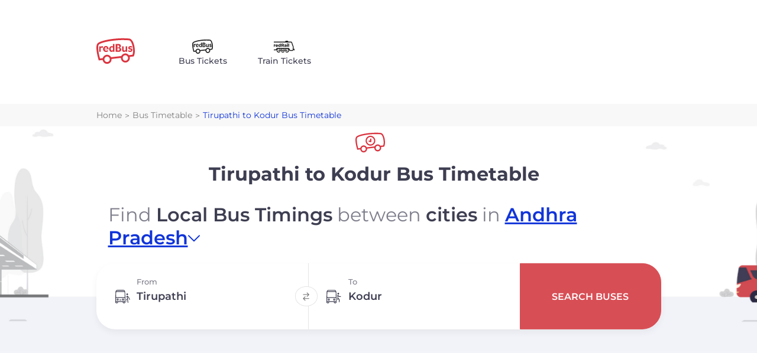

--- FILE ---
content_type: text/html; charset=utf-8
request_url: https://www.redbus.in/bus-timetable/tirupathi-to-kodur
body_size: 11320
content:
<!DOCTYPE html>
        <html lang="en">
            <head>
                <meta charset="UTF-8" />
                <meta name="viewport" content="width=device-width, initial-scale=1">
                
                <title>Tirupathi to Kodur Bus Timings, Distance, Via Routes - redBus</title>
                <meta name="description" content="With redBus bus timetable, find Tirupathi to Kodur Bus Timetables, Bus Schedules in India. View bus details of buses on Tirupathi to Kodur route to plan your trip more effortlessly!" />
                <link rel="canonical" href="https://www.redbus.in/bus-timetable/tirupathi-to-kodur" /><link rel="alternate" hreflang="en" href="https://www.redbus.in/bus-timetable/tirupathi-to-kodur" /><link rel="alternate" hreflang="hi" href="https://www.redbus.in/hi/bus-timetable/tirupathi-to-kodur" /><link rel="alternate" hreflang="ta" href="https://www.redbus.in/bus-timetable/tirupathi-to-kodur" />

                
                
                <meta property="og:type" content="company" />
                <meta property="og:url" content="https://www.redbus.in/bus-timetable" />
                <meta property="og:description" content="Plan your journey with updated bus timetable information" />
                <meta property="og:site_name" content="redBus" />
                <meta property="og:image" content="https://st.redbus.in/btt/bttog.png" />
                <meta property="og:image:type" content="image/png" />
                <meta property="og:image:width" content="200" />
                <meta property="og:image:height" content="200" />
                <meta property="og:title" content="With redBus bus timetable, find Tirupathi to Kodur Bus Timetables, Bus Schedules in India. View bus details of buses on Tirupathi to Kodur route to plan your trip more effortlessly!" />
                <meta name="next-head-count" content="17" />
                <link rel="shortcut icon" type="image/ico" href="/btt-assets/icons/favicon_io/favicon.ico" />

                <link rel="stylesheet" href="/btt-assets/globals.css?v=1768468728172">
                <link rel="stylesheet" href="/btt-assets/stylesheet/dcr_srp.c5ab673158ba8047b0ef.css?v=1768468728172">
            </head>
            
            <body>
                <div id="root"><div><div class="Navbar-module_navContainer_BFTeS"><div class="Navbar-module_row1_z0E53"><div class="Navbar-module_leftGroup_PP17M"><a href="https://www.redbus.in/bus-tickets"><img src="/btt-assets/icons/redbus-logo.svg" alt="redbus logo" height="65" width="65" class="Navbar-module_redBusLogo_kDOvs"/></a><div class="Navbar-module_appLinks_mUSYt"><a class="Navbar-module_logoContainer_prqJU" href="https://www.redbus.in/bus-tickets"><img src="/btt-assets/icons/redbus-logo-black.svg" alt="redbus black logo" height="30" width="35"/><span>Bus Tickets</span></a><a class="Navbar-module_logoContainer_prqJU" href="https://www.redbus.in/railways"><img src="/btt-assets/icons/redrail-logo.svg" alt="redrail" height="30" width="35"/><span>Train Tickets</span></a></div></div></div><div class="Navbar-module_row2_OQfkH"></div></div><div class="DBreadCrumbs-module_breadCrumbMain_BItnE"><div class="DBreadCrumbs-module_breadCrumbMainDiv_JnV_7"><div><ul class="DBreadCrumbs-module_breadCrumbsList_r4VNT"><li class="DBreadCrumbs-module_arrowWithContent_dL2Pu" style="list-style-type:none"><a class="DBreadCrumbs-module_anchorRedColor__AFVT" href="https://www.redbus.in">Home</a></li><li class="DBreadCrumbs-module_arrowWithContent_dL2Pu" style="list-style-type:none"><a class="DBreadCrumbs-module_anchorRedColor__AFVT" href="https://www.redbus.in/bus-timetable">Bus Timetable</a></li><li class="DBreadCrumbs-module_arrowWithOutContent_Op0n5" style="list-style-type:none"><a class="DBreadCrumbs-module_anchorColor_mgTUd" href="https://www.redbus.in/bus-timetable/tirupathi-to-kodur">Tirupathi to Kodur Bus Timetable</a></li></ul></div></div></div><div class="Banner-module_bannerContainer_cPEM3"><img src="/btt-assets/icons/home-bg.svg" alt="home bg" class="Banner-module_bannerImg_lxnwp Banner-module_bannerSrpHeight_AOd7K"/><div class="SearchFunction-module_searchContainer_Bdhxg"><div class="SearchFunction-module_bttLogoContainer_swZyC"><img src="/btt-assets/icons/btt-logo-red.svg" alt="btt-logo" height="50" width="50" class="SearchFunction-module_bttLogo_Z67bq"/></div><div class="SearchFunction-module_headingDiv_XAyLH"><h1 class="SearchFunction-module_alignCenter_PdMrG">Tirupathi to Kodur Bus Timetable</h1><h2 class="SearchFunction-module_headingH2_tb0AF" id="banner"></h2></div><div class="SearchFunction-module_inputsContainer_OfAJ1"><div class="SearchFunction-module_from_ATf5G"><img src="/btt-assets/icons/pickup.svg" alt="pickup" class="SearchFunction-module_inputImg_CxXTf" height="25" width="25"/><div class="SearchFunction-module_labelContainer_lszaK"><input type="text" id="source" name="source" autoComplete="off" required="" value="Tirupathi"/><label for="source">From</label></div></div><div class="SearchFunction-module_swapArrow_aEY8L"><img src="/btt-assets/icons/swap-arrow.svg" alt="swap arrow" height="15" width="15"/></div><div class="SearchFunction-module_to_L9gFe"><img src="/btt-assets/icons/drop.svg" alt="drop" class="SearchFunction-module_inputImg_CxXTf" height="25" width="25"/><div class="SearchFunction-module_labelContainer_lszaK"><input type="text" id="destination" name="destination" autoComplete="off" required="" value="Kodur"/><label for="destination">To</label></div></div><button class="SearchFunction-module_searchBtn_CjYTl">Search Buses</button></div><div class="SearchFunction-module_errorMsg_DiZWx"></div></div></div><div class="DSearchResults-module_adBannerSrpBg_tyHm2"><div class="AdWrapper-module_adTech_Au3PA"></div></div><div class="DSearchResults-module_srpDiv_cKxeR"></div><div class="DownloadApp-module_container_JiztM"><div class="DownloadApp-module_downloadBgImgDiv_ch2T0"><img src="/btt-assets/icons/download-app-banner.svg" alt="download app banner" class="DownloadApp-module_downloadBg_hzrE2"/></div><div class="DownloadApp-module_downloadContent_qfIjR"><h2>Enjoy the App on your phone!</h2><div class="DownloadApp-module_downloadSub_IeNuW"><div class="DownloadApp-module_features_YMiSu"><div class="DownloadApp-module_feature_pGyYE"><img src="/btt-assets/icons/green-tick.svg" alt="clock" height="20" width="20"/><p>Detailed timetables for short route intercity local buses</p></div><div class="DownloadApp-module_feature_pGyYE"><img src="/btt-assets/icons/green-tick.svg" alt="clock" height="20" width="20"/><p>Save your favourite buses and share them with your friends</p></div><div class="DownloadApp-module_feature_pGyYE"><img src="/btt-assets/icons/green-tick.svg" alt="clock" height="20" width="20"/><p>Plan better with exhaustive bus details</p></div><div class="DownloadApp-module_ratingContainer_udZdG"><div><div class="Rating-module_row1_UZ0pg"><div class="Rating-module_rating_chgtD">4.5</div><img src="/btt-assets/icons/black-star.svg" alt="clock" height="25" width="25"/></div><div class="Rating-module_row2_F_0mH">50M+<!-- --> Downloads</div><div class="Rating-module_row3_j7jlA">Playstore</div></div><div class="DownloadApp-module_divider_Yf6bC"></div><div><div class="Rating-module_row1_UZ0pg"><div class="Rating-module_rating_chgtD">4.6</div><img src="/btt-assets/icons/black-star.svg" alt="clock" height="25" width="25"/></div><div class="Rating-module_row2_F_0mH">50M+<!-- --> Downloads</div><div class="Rating-module_row3_j7jlA">App Store</div></div></div></div><div class="DownloadApp-module_downloadLink_uiPDe"><div class="DownloadApp-module_whatsappContainer_UKkxV"><p>Get download link on</p><div class="DownloadApp-module_inputs_Iq0dq"><div class="DownloadApp-module_ccContainer_fRLLH"><label for="countryCodes"></label><select name="countryCodes" id="countryCodes"><option value="+91">+91</option></select><img src="/btt-assets/icons/chevron-down.svg" alt="dropdown" height="10" width="10" class="DownloadApp-module_dropdown_m8I0m"/></div><div class="DownloadApp-module_mobileNumContainer_TTZ29"><input type="tel" placeholder="WhatsApp number" maxLength="10" value=""/><button type="submit">Get link</button></div></div><div class="DownloadApp-module_successMsg_UCfzM" id="toast"><div></div></div></div><div class="DownloadApp-module_bottomContainer_h8Yxw"><div class="DownloadApp-module_item_UaCiP"><div class="DownloadApp-module_heading_ljpLy">Download the App on</div><img src="/btt-assets/icons/playstore-badge.svg" alt="download on google play" class="DownloadApp-module_playstoreBadge_ADOt5"/></div><div class="DownloadApp-module_item_UaCiP"><div class="DownloadApp-module_heading_ljpLy">Scan to download</div><img src="/btt-assets/icons/bttDownloadBannerQrCode.svg" alt="qrcode" class="DownloadApp-module_qrCode_Ob34p"/></div></div></div></div></div></div><div class="DSEOMain-module_dseoMain_l_K3Y"><div><section id="MC_119_1" class="DC_119-module_dc119Container_Jbywb"><div class="DSEOFrequentMain-module_mainDiv_ZaNSP"><div class="DSEOFrequentMain-module_frequents_IwYao"><p class="DSEOFrequentMain-module_header_aCG3V">FREQUENTLY ASKED QUESTIONS</p><div class="DSEOFrequentMain-module_tabs_tyiYj"><div class="DSEOFrequentMain-module_tabHeader_npEDO DSEOFrequentMain-module_red_wYxqd">General</div></div><div id=":R7at:" class="Frequent-module_freqrowflex_Igl53"><div class="Frequent-module_rowOne_eM8WA"><h3 class="Frequent-module_question_lPbaD">Where can I find the timetable for Tirupathi to Kodur route?</h3><img class="Frequent-module_img_uTWEP" width="20" height="20" src="/btt-assets/icons/plusNew.svg" alt="plus"/></div></div><div id=":Rbat:" class="Frequent-module_freqrowflex_Igl53"><div class="Frequent-module_rowOne_eM8WA"><h3 class="Frequent-module_question_lPbaD">Can I book a Tirupathi to Kodur ticket on redBus?</h3><img class="Frequent-module_img_uTWEP" width="20" height="20" src="/btt-assets/icons/plusNew.svg" alt="plus"/></div></div><div id=":Rfat:" class="Frequent-module_freqrowflex_Igl53"><div class="Frequent-module_rowOne_eM8WA"><h3 class="Frequent-module_question_lPbaD">How many stops do buses from Tirupathi to Kodur make?</h3><img class="Frequent-module_img_uTWEP" width="20" height="20" src="/btt-assets/icons/plusNew.svg" alt="plus"/></div></div></div></div></section></div><div class="DC_103-module_mainDiv_ZFhcX"><section id="MC_103_2" class="DC_103-module_DC103_main_Is0hj"><h2 class="DC_103-module_DC103_heading_opGVb">Tirupathi to Kodur Bus</h2><div id="contentMC_103_2" class="DC_103-module_DC103_content_UT5P9">Boarding a bus has never been this convenient. We all know that private buses rarely stop at locations apart from the pre-determined boarding points within the city, rest stops, or at the drop-off locations. Thanks to stage carriages, people traveling from Tirupathi to Kodur do not have to travel over long distances to board a bus. They can board the bus from any of the different stages that have been set by the bus operator. For instance, the first bus going from Tirupathi to Kodur departs at  and makes a stop at  and many more such stages before finally reaching Kodur. Visit the official website of redBus today to know more about buses departing from Tirupathi to Kodur. redBus has set the bar quite high when it comes to offering convenient, safe, and luxurious travel arrangements throughout the country by booking a bus ticket through redBus.</div></section></div><div class="DC_103-module_mainDiv_ZFhcX"><section id="MC_103_3" class="DC_103-module_DC103_main_Is0hj"><h2 class="DC_103-module_DC103_heading_opGVb">Real-time Bus Schedules On Your Fingertips</h2><div id="contentMC_103_3" class="DC_103-module_DC103_content_UT5P9"><p><a href="https://play.google.com/store/apps/details?id=in.redbus.android&referrer=utm_term=bus-timetable&listing=bus-timetable" target="_self"><ins>Bus Timetable</ins></a> is a unique state-of-the-art app that connects users with bus timetables of buses that operate across the diverse roads of Madhya Pradesh &amp; Karnataka. This ensures that you do not spend a lot of time going from one ticket counter to another to find out about bus timings. Bus Timetable brings real-time bus timetables that can be accessed through your mobile or desktop. Look no further and download the <a href="https://play.google.com/store/apps/details?id=in.redbus.android&referrer=utm_term=bus-timetable&listing=bus-timetable" target="_self"><ins>Bus Timetable</ins></a> app now!</p></div></section></div><div class="DSEOMain-module_container_aPboI"><div class="DC_140-module_sectionMain_K971R"><section id="MC_140_4" class="DC_140-module_sectionMain_K971R"><h2 class="DC_140-module_DC140_header_ZzVUV">Top Routes Bus Time Table from Tirupathi</h2><div><article class="DC_140-module_DC140_links_gL58V"><a href="/bus-timetable/tirupathi-to-govindavarammunagalapalem">Tirupathi to Govindavaram/munagalapalem</a></article><article class="DC_140-module_DC140_links_gL58V"><a href="/bus-timetable/tirupathi-to-mangalam">Tirupathi to Mangalam</a></article><article class="DC_140-module_DC140_links_gL58V"><a href="/bus-timetable/tirupathi-to-mangalampeta">Tirupathi to Mangalampeta</a></article><article class="DC_140-module_DC140_links_gL58V"><a href="/bus-timetable/tirupathi-to-madibaka">Tirupathi to Madibaka</a></article><article class="DC_140-module_DC140_links_gL58V"><a href="/bus-timetable/tirupathi-to-panakam">Tirupathi to Panakam</a></article><article class="DC_140-module_DC140_links_gL58V"><a href="/bus-timetable/tirupathi-to-applayagunta">Tirupathi to Applayagunta</a></article><article class="DC_140-module_DC140_links_gL58V"><a href="/bus-timetable/tirupathi-to-chittathuru">Tirupathi to Chittathuru</a></article><article class="DC_140-module_DC140_links_gL58V"><a href="/bus-timetable/tirupathi-to-pullurupallipattu">Tirupathi to Pulluru(pallipattu)</a></article><article class="DC_140-module_DC140_links_gL58V"><a href="/bus-timetable/tirupathi-to-osgollapalli">Tirupathi to Os.gollapalli</a></article><article class="DC_140-module_DC140_links_gL58V"><a href="/bus-timetable/tirupathi-to-paidipalle">Tirupathi to Paidipalle</a></article></div></section></div><div class="DC_140-module_sectionMain_K971R"><section id="MC_140_5" class="DC_140-module_sectionMain_K971R"><h2 class="DC_140-module_DC140_header_ZzVUV">Top Routes Bus Time Table to Kodur</h2><div><article class="DC_140-module_DC140_links_gL58V"><a href="/bus-timetable/ykota-to-kodur">Y.kota to Kodur</a></article><article class="DC_140-module_DC140_links_gL58V"><a href="/bus-timetable/gadivaripalli-to-kodur">Gadivaripalli to Kodur</a></article><article class="DC_140-module_DC140_links_gL58V"><a href="/bus-timetable/rajampet-to-kodur">Rajampet to Kodur</a></article></div></section></div></div></div><div class="Footer-module_footer_je8vy"><div class="Footer-module_footerText_Vs1p9"></div><div></div></div></div></div>
                <script id="__rbinitstate">window.INITIAL_STATE={"lang":{"langId":"en","langName":"English"},"country":{"countryCode":"IND","countryDomain":"in"},"channelName":"WEB_DIRECT","cc":"IND","selectedLang":"en","partials":[{"uiComponentId":"C_122","dataType":"BREAD_CRUMB","content":{"data":[{"data":"Home","link":"https:\u002F\u002Fwww.redbus.in\u002F","type":"LABEL_WITH_ABSOLUTE_LINK"},{"data":"Bus Timetable","link":"\u002Fbus-timetable","type":"labelWithLink"},{"data":"Tirupathi to Kodur","type":"label"}]},"doNotShowOnTOC":true},{"uiComponentId":"C_119","content":{"heading":"FAQ's","label1":"View more","totalCount":"7","qaList":[{"que":"Where can I find the timetable for Tirupathi to Kodur route?","ans":"You can view the timetable for Tirupathi to Kodur route by scrolling up. A detailed timetable with information on the bus operators, bus timings and routes that are taken are displayed above."},{"que":"Can I book a Tirupathi to Kodur ticket on redBus?","ans":"At the moment, you cannot book a Tirupathi to Kodur ticket through redBus. Tickets are exclusively sold offline, as in, at either a counter or on the bus. You can purchase your ticket from the conductor of the bus that you are traveling in."},{"que":"How many stops do buses from Tirupathi to Kodur make?","ans":"There are a number of stops, or stages, that passengers can use to board the bus. Scroll up to know more."}]},"headerType":"h2"},{"uiComponentId":"C_103","content":{"heading":"Tirupathi to Kodur Bus","body":"Boarding a bus has never been this convenient. We all know that private buses rarely stop at locations apart from the pre-determined boarding points within the city, rest stops, or at the drop-off locations. Thanks to stage carriages, people traveling from Tirupathi to Kodur do not have to travel over long distances to board a bus. They can board the bus from any of the different stages that have been set by the bus operator. For instance, the first bus going from Tirupathi to Kodur departs at  and makes a stop at  and many more such stages before finally reaching Kodur. Visit the official website of redBus today to know more about buses departing from Tirupathi to Kodur. redBus has set the bar quite high when it comes to offering convenient, safe, and luxurious travel arrangements throughout the country by booking a bus ticket through redBus."},"headerType":"h2","country":"IND"},{"uiComponentId":"C_103","content":{"heading":"Real-time Bus Schedules On Your Fingertips","body":"\u003Cp\u003E\u003Ca href=\"https:\u002F\u002Fplay.google.com\u002Fstore\u002Fapps\u002Fdetails?id=in.redbus.android&referrer=utm_term=bus-timetable&listing=bus-timetable\" target=\"_self\"\u003E\u003Cins\u003EBus Timetable\u003C\u002Fins\u003E\u003C\u002Fa\u003E is a unique state-of-the-art app that connects users with bus timetables of buses that operate across the diverse roads of Madhya Pradesh &amp; Karnataka. This ensures that you do not spend a lot of time going from one ticket counter to another to find out about bus timings. Bus Timetable brings real-time bus timetables that can be accessed through your mobile or desktop. Look no further and download the \u003Ca href=\"https:\u002F\u002Fplay.google.com\u002Fstore\u002Fapps\u002Fdetails?id=in.redbus.android&referrer=utm_term=bus-timetable&listing=bus-timetable\" target=\"_self\"\u003E\u003Cins\u003EBus Timetable\u003C\u002Fins\u003E\u003C\u002Fa\u003E app now!\u003C\u002Fp\u003E"},"headerType":"h2","country":"IND"},{"uiComponentId":"C_140","dataType":"POPULAR_STAGE_CARRIER_FROM_SRC","content":{"heading":"Top Routes Bus Time Table from Tirupathi","data":[{"item":"Tirupathi to Govindavaram\u002Fmunagalapalem","link":"bus-timetable\u002Ftirupathi-to-govindavarammunagalapalem"},{"item":"Tirupathi to Mangalam","link":"bus-timetable\u002Ftirupathi-to-mangalam"},{"item":"Tirupathi to Mangalampeta","link":"bus-timetable\u002Ftirupathi-to-mangalampeta"},{"item":"Tirupathi to Madibaka","link":"bus-timetable\u002Ftirupathi-to-madibaka"},{"item":"Tirupathi to Panakam","link":"bus-timetable\u002Ftirupathi-to-panakam"},{"item":"Tirupathi to Applayagunta","link":"bus-timetable\u002Ftirupathi-to-applayagunta"},{"item":"Tirupathi to Chittathuru","link":"bus-timetable\u002Ftirupathi-to-chittathuru"},{"item":"Tirupathi to Pulluru(pallipattu)","link":"bus-timetable\u002Ftirupathi-to-pullurupallipattu"},{"item":"Tirupathi to Os.gollapalli","link":"bus-timetable\u002Ftirupathi-to-osgollapalli"},{"item":"Tirupathi to Paidipalle","link":"bus-timetable\u002Ftirupathi-to-paidipalle"}]},"group":"interlink","headerType":"h2"},{"uiComponentId":"C_140","dataType":"POPULAR_STAGE_CARRIER_TO_DST","content":{"heading":"Top Routes Bus Time Table to Kodur","data":[{"item":"Y.kota to Kodur","link":"bus-timetable\u002Fykota-to-kodur"},{"item":"Gadivaripalli to Kodur","link":"bus-timetable\u002Fgadivaripalli-to-kodur"},{"item":"Rajampet to Kodur","link":"bus-timetable\u002Frajampet-to-kodur"}]},"group":"interlink","headerType":"h2"}],"pageInfo":{"srcId":71756,"dstId":1394,"srcName":"tirupathi","dstName":"kodur","srcNameLoc":"Tirupathi","dstNameLoc":"Kodur"},"translation":{"lb_bookable_inv_info":"Timetable is not available for this route. However, click on the below button to buy ticket for this route.","ln_about_us":"About Us","ln_account":"Account","ln_advantage_section1_alt":"Bus information","ln_advantage_section1_heading":"Bus information","ln_advantage_section1_icon":"https:\u002F\u002Fst.redbus.in\u002FImages\u002Ftimetable\u002Flive-tracking.svg","ln_advantage_section1_sub_heading":"Search for buses between cities and get entire route details along with timings","ln_advantage_section2_alt":"Better Travel Planning","ln_advantage_section2_heading":"Better Travel Planning","ln_advantage_section2_icon":"https:\u002F\u002Fst.redbus.in\u002FImages\u002Ftimetable\u002Flive-schedule.svg","ln_advantage_section2_sub_heading":"Plan better with exhaustive details of buses","ln_advantage_section3_alt":"Save your favourites","ln_advantage_section3_heading":"Save your favourites","ln_advantage_section3_icon":"https:\u002F\u002Fst.redbus.in\u002FImages\u002Ftimetable\u002Ffavourite-advantage.svg","ln_advantage_section3_sub_heading":"Save your favourite buses or routes by bookmarking them","ln_advantage_section4_alt":"Share it with Peers","ln_advantage_section4_heading":"Share it with Peers","ln_advantage_section4_icon":"https:\u002F\u002Fst.redbus.in\u002FImages\u002Ftimetable\u002Fshare-advantage.svg","ln_advantage_section4_sub_heading":"Share the details of buses with your friends","ln_afternoon_departure":"Afternoon Departure","ln_afternoon_departure_time":"12 PM - 6 PM","ln_all_buses":"All Buses","ln_app_name":"redBus Unreserved","ln_apply":"APPLY","ln_banner_desktop_autosuggest_loading":"Loading","ln_banner_desktop_autosuggest_no_suggestions":"No suggestions found","ln_banner_state_selection_find_bus_timings":"Find the Bus timings between cities in your state","ln_btt_title":"Bus Timetable","ln_bus_details":"Bus Details","ln_bus_details_page_coachmarks1_subtitle":"Save your favourite bus","ln_bus_details_page_coachmarks1_title":"Tap to","ln_bus_details_page_coachmarks2_subtitle":"Share Bus Timings","ln_bus_details_page_coachmarks2_title":"Tap to","ln_bus_details_page_coachmarks3_subTitle":"Select the connecting bus","ln_bus_details_page_coachmarks3_title":"Tap and","ln_bus_route":"Bus Route","ln_bus_yet_to":"BUS YET TO","ln_button_text_confirm":"Confirm","ln_buy_ticket":"Buy Ticket For This Route","ln_change_language":"Change Language","ln_choose_by_departure_time":"Choose Departure time","ln_choose_default_language":"Choose default language","ln_close":"Close","ln_completed":"COMPLETED","ln_confirming_logout_header":"Confirm Logging Out","ln_confirming_logout_subheader":"Are you sure you want to logout?","ln_date_of_birth":"DATE OF BIRTH","ln_departure_time":"Departure time","ln_desktop_service_details_label_stops":"stops","ln_destination_placeholder":"Search for your destination city \u002F town \u002F village","ln_destination_title":"Where you want to go?","ln_download_banner_desc":"Bus Timetable by redBus","ln_download_the_app":"Download the App","ln_edit":"Edit","ln_edit_profile":"Edit Profile","ln_email_id":"EMAIL ID","ln_enter_a_valid_date_of_birth":"Please enter a valid date of birth","ln_enter_date_of_birth_in_correct_format":"Enter the date of birth in dd\u002Fmm\u002Fyyyy format","ln_enter_mobile_number":"Enter Mobile Number(optional)","ln_estimated":"ESTIMATED","ln_evening_departure":"Evening Departure","ln_evening_departure_time":"6 PM - 12 AM","ln_faq_heading":"Common Questions","ln_favourite_buses":"Buses","ln_favourite_routes":"Routes","ln_favourites":"Favourites","ln_female":"Female","ln_filters":"Filters","ln_find_useful_text":"Did you find this page useful?","ln_full_name":"FULL NAME","ln_gender":"Gender","ln_home":"Home","ln_home_change_state":"Change","ln_home_heading":"Find Bus timings between cities in \u003Cstate\u003E","ln_home_page_advantage_play":"Play","ln_home_page_advantage_title":"Why use redBus Unreserved?","ln_home_page_banner_description":"Local bus timings between cities in your state.","ln_home_page_banner_title":"redBus Unreserved","ln_home_page_banner_word1":"Find \u003Cspan\u003ELocal Bus Timings\u003C\u002Fspan\u003E between \u003Cspan\u003Ecities\u003C\u002Fspan\u003E in \u003Cspan id='__bttsName'\u003E\u003Cstate\u003E\u003Cimgpd\u003E\u003C\u002Fspan\u003E","ln_home_page_coachmarks_destination":"To","ln_home_page_coachmarks_source":"From","ln_home_page_coachmarks_subtitle":"Source City","ln_home_page_coachmarks_title":"Select your","ln_home_page_desktop_popular_button":"View buses","ln_home_page_desktop_search_bus":"Search Buses","ln_home_page_fav_card_subtitle":"\u003Croute_count\u003E buses on this route","ln_home_page_fav_card_title":"Karkala to Belthangady","ln_home_page_fav_title":"Favourite Routes","ln_home_page_features_card_subtitle1":"In detail Information like number of stops","ln_home_page_features_card_subtitle2":"See when you will reach your destination","ln_home_page_features_card_title1":"Get local bus timings between cities in your state","ln_home_page_features_card_title2":"Track buses and avoid waiting at the bus stop","ln_home_page_features_title":"Features","ln_home_page_language_popup_title":"Choose Default Language","ln_home_page_location_popup_destination_placeholder":"Search Source City","ln_home_page_location_popup_source_placeholder":"Search Destination City","ln_home_page_menu_account":"Account","ln_home_page_menu_bookings":"Bookings","ln_home_page_menu_help":"Help","ln_home_page_menu_home":"Home","ln_home_page_note_subtext":"It is only used to check bus schedules.","ln_home_page_note_text":"Note: Timetable app is not for booking purpose.","ln_home_page_popular_routes_to":"to","ln_home_page_popup_added_soon_text1":"The bus timetable","ln_home_page_popup_added_soon_text2":"for other states will be added soon","ln_home_page_popup_subtext":"Route","ln_home_page_popup_subtext_no_recent_search":"No recent searches found","ln_home_page_popup_subtext_recent_searches":"Recent Searches","ln_home_page_search_bus":"Search Buses","ln_home_page_state_popup_title":"Select Your State","ln_home_page_whybtt_card_subtitle1":"Information update in real time","ln_home_page_whybtt_card_subtitle2":"Know the bus route and stops in detail","ln_home_page_whybtt_card_subtitle3":"AC \u002F Non AC know it all","ln_home_page_whybtt_card_subtitle4":"Know the brands trusted by many","ln_home_page_whybtt_card_subtitle5":"Know the brands trusted by many","ln_home_page_whybtt_card_title1":"Live bus schedule","ln_home_page_whybtt_card_title2":"Route Information","ln_home_page_whybtt_card_title3":"Service Availability ","ln_home_page_whybtt_card_title4":"Pan India Coverage","ln_home_page_whybtt_card_title5":"Top Operators on a route","ln_home_page_whybtt_title":"Why bus Timetable?","ln_invalid_phone_number":"Invalid Phone Number","ln_journey":"JOURNEY","ln_lets_get_started":"LETS GET STARTED","ln_location":"LOCATION","ln_login_nudge_desc1":"Live track your bus","ln_login_nudge_desc2":"Save frequent routes and buses","ln_login_nudge_desc3":"Get latest update on new cities","ln_login_nudge_header":"Sign in for more...","ln_login_successfully":"Login successful","ln_logout":"Logout","ln_logout_successfully":"Logout Successfully","ln_male":"Male","ln_mobile_already_linked":"This mobile number is already in use, please try with different number","ln_mobile_number":"Mobile number","ln_morning_departure":"Morning Departure","ln_morning_departure_time":"6 AM - 12 PM","ln_my_favourites_header":"My favourites","ln_my_favourites_sub_header":"Routes, buses","ln_near_me_bus_stop_header":"Timetable of bus stops near me","ln_no":"No","ln_no_favourite_buses":"You haven't selected any favourite bus yet","ln_no_favourite_routes":"You haven't selected any favourite route yet","ln_no_filters_to_apply":"No Filters to Apply","ln_non_stop":"Non - Stop","ln_og_description":"Plan your journey with updated bus timetable information","ln_og_title":"\u003CsrcName\u003E to \u003CdestName\u003E Bus Timetable - redBus Unreserved","ln_otp_sent_successfully":"OTP sent successfully","ln_please_enter_a_valid_email_id":"Please enter a valid email Id","ln_please_enter_a_valid_mobile_number":"Please enter a valid mobile number","ln_please_enter_a_valid_std_code":"Please enter a valid phone code","ln_please_enter_an_alphanumeric_name":"Please enter an alphanumeric name","ln_please_enter_the_date_of_birth":"Please enter the date of birth","ln_please_enter_your_name":"Please enter your name","ln_please_select_a_valid_date_of_birth":"Please select a valid date of birth","ln_please_select_the_gender":"Please select the gender","ln_popular_bus_stop_header":"Timetable of Popular bus stops in ","ln_popular_district_header":"Timetable of popular districts","ln_popular_routes_header":"Popular Routes in \u003Cstate\u003E","ln_privacy_policy":"Privacy policy","ln_profile_updated_successfully":"Profile Updated Successfully","ln_recent_search":"Recent Searches","ln_recent_search_route":"Recently searched route","ln_recent_search_routes":"Recently searched routes","ln_refresh":"Refresh","ln_resend_otp":"Resend OTP","ln_reset_all":"RESET ALL","ln_sd_header":"Buses from \u003CsrcName\u003E to \u003CdestName\u003E","ln_sd_hide":"Hide","ln_search_no_suggestions_found":"No suggestions found","ln_search_page_coachmarks1_subtitle":"Use Filters","ln_search_page_coachmarks1_title":"Select the right bus","ln_search_page_coachmarks2_subtitle":"View more details of this bus","ln_search_page_coachmarks2_title":"Tap to","ln_search_page_selectedfilter":"","ln_search_page_selectedsort":"Departure Time","ln_search_page_subtitle":"Boarding at","ln_search_popup_favourite_buses_title":"Select from favourite buses","ln_search_popup_favourite_routes_title":"Select from favourite routes","ln_search_popup_title":"Find Bus Timings in \u003Cstate\u003E","ln_search_widget_from":"From","ln_search_widget_popular_heading":"POPULAR PLACES AROUND","ln_search_widget_to":"To","ln_select_from_favourite_buses":"Select from favorite buses","ln_select_from_favourite_routes":"Select from favorite routes","ln_selected_filters":"Selected Filters","ln_service_details_desktop_heading":"BUS TIME TABLE OF \u003Csource\u003E - \u003Cdestination\u003E","ln_settings":"Settings","ln_share_link":"Your URL","ln_sign_in":"Sign In","ln_sort_by":"Sort By","ln_srch_box_error":"Please enter valid source and destination","ln_srp_header":"Buses from \u003CsrcName\u003E to \u003CdestName\u003E","ln_srp_page_desktop_filter_label":"Filter","ln_srp_page_desktop_item_btn_label":"Show Route","ln_srp_page_desktop_route_count_label":"\u003Cnumber\u003E BUSES FOUND ON \u003Csource\u003E - \u003Cdestination\u003E","ln_start":"START","ln_state_selection_no_selection_error":"Please select a state before moving forward","ln_state_selection_page_coachmarks_subtitle":"Select your state","ln_state_selection_page_coachmarks_title":"Tap to","ln_state_selection_page_proceed":"Proceed","ln_state_selection_page_subheading":"PICK YOUR STATE","ln_state_selection_page_subtitle":"between cities in your state","ln_state_selection_page_title":"Find Bus Timings","ln_stop":" stop","ln_stops":" stops","ln_stories_screen1_description":"Get local bus timings between cities your state.","ln_stories_screen1_destination":"Dewas","ln_stories_screen1_introducing":"INTRODUCING","ln_stories_screen1_place1":"Devendra Nagar","ln_stories_screen1_place2":"Panna","ln_stories_screen1_place3":"Chhatarpur","ln_stories_screen1_place4":"Bhopal Nadra","ln_stories_screen1_source":"Nagod","ln_stories_screen1_title":"redBus Unreserved","ln_stories_screen2_subtitle":"Book tickets from the best operators","ln_stories_screen2_title":"Book Bus Tickets Online","ln_stories_screen3_subtitle":"In-detail information like number of stops along with stop timings","ln_stories_screen3_title":"Get local Bus-timings between cities in your state","ln_stories_screen4_destination1":"Dewas","ln_stories_screen4_destination2":"Khandwa","ln_stories_screen4_source1":"Nagod","ln_stories_screen4_source2":"Daboh","ln_stories_screen4_state1":"Madhya Pradesh","ln_stories_screen4_state2":"Madhya Pradesh","ln_stories_screen4_title":"Updated route and Bus Timings","ln_stories_screen5_subtitle":"Private | RTC | Govt.. etc","ln_stories_screen5_title":"Find All Bus Operators at one place","ln_stories_screen6_subtitle":"See when you will reach your destination","ln_stories_screen6_title":"Track  buses and avoid waiting at the bus stop","ln_submit":"Submit","ln_submit_feedback_msg":"We have received your feedback.","ln_submit_nudge_header":"Thank You!","ln_suggested_places":"Suggested Places","ln_tell_us_more_about_your_experience":"Tell us more about your experience (optional)","ln_terms_and_conditions":"Terms and Conditions","ln_track_now":"Download Now","ln_travel_duration":"Travel Duration","ln_update":"UPDATE","ln_updated_few_seconds_ago":"Updated few seconds ago","ln_updated_min_ago":"Updated \u003Cmin\u003E min ago","ln_updated_mins_ago":"Updated \u003Cmin\u003E mins ago","ln_verify_otp":"Verify OTP","ln_via":"Via \u003CcityName\u003E","ln_view_more":"View More","ln_working_info":"How it works","ln_yes":"Yes","ln_you_can_select_multiple_options":"You can select multiple options"},"homePageContent":[{"article":"\u003Cp\u003EBus timetables play a significant role in every traveler's journey. The redBus platform readily presents these crucial details, providing you with the exact departure and arrival times of each bus. These bus schedules are a key factor that travelers consider when booking their bus tickets. The knowledge of the departure time from a specific stop and the arrival time at the destination greatly influences the bus booking process.\u003C\u002Fp\u003E\u003Cp\u003EredBus has recently introduced an intuitive bus timetable app. This user-friendly platform allows users to view different bus operators and their bus timings, bus numbers, bus frequency, bus stops, Via routes,  and the first and last bus times across more than 10,000 routes in Karnataka, Andhra Pradesh, Madhya Pradesh, Rajasthan, and Assam. Explore the bus schedules of various bus operators plying on some of India's most frequented routes. Experience a seamless bus booking process with redBus, making your travel plans more efficient and stress-free.\u003C\u002Fp\u003E","heading":"Bus Timings in India","section":"BTT_125"},{"article":"\u003Cp\u003EKeeping track of your travel plans is made easy with redBus's reliable bus time table. Whether you're traveling in Andhra Pradesh, Madhya Pradesh, Assam, Rajasthan, or Karnataka, you can rely on the detailed bus timing offered by redBus. This comprehensive bus schedule lets you plan your journey better and ensures you never miss your bus.\u003C\u002Fp\u003E \u003Cp\u003E\u003C\u002Fp\u003E \u003Cp\u003E\u003C\u002Fp\u003E\u003Cp\u003EFrom city to city, and state to state, the redBus bus time table provides you with timely updates on bus departures and arrivals. It gives you a clear picture of the bus timing so that you can schedule your day accordingly. Plus, the platform's flexibility allows you to adjust your plans with real-time updates, if necessary.\u003C\u002Fp\u003E\u003Cp\u003EPlan your journey down to the minute, thanks to the redBus bus time table. It eradicates the guesswork out of bus timings, offering a more organized, hassle-free travel experience across different Indian states.\u003C\u002Fp\u003E\u003Cp\u003EWhether you need to get to a crucial meeting in Andhra Pradesh, visit a family in Madhya Pradesh, explore Assam's scenic beauty, delve into Rajasthan's rich history, or immerse in Karnataka's cultural treasures, redBus ensures that you're always on time.\u003C\u002Fp\u003E\u003Cp\u003ESimply log in to the redBus bus timetable platform, enter your desired routes and let the platform take care of the rest. You'll be provided with a detailed bus schedule, including all the bus timings you'll need. Start your journey with certainty and end it with satisfaction by choosing the bus time table by redBus.\u003C\u002Fp\u003E","heading":"About redBus Bus Timetable app","section":"BTT_125"},{"article":"\u003Cp\u003EYou can book a \u003Ca href='https:\u002F\u002Fwww.redbus.in' target='_self'\u003Ebus ticket\u003C\u002Fa\u003E for a bus that’s running on any of the 70,000+ routes that are available in India. Some of the bus timings top routes.\u003C\u002Fp\u003E","content":[{"data":[{"label":"Markapuram to Srisailam Bus Timings","link":"https:\u002F\u002Fwww.redbus.in\u002Fbus-timetable\u002Fmarkapuram-to-srisailam"},{"label":"Vijayawada to Avanigadda Bus Timings","link":"https:\u002F\u002Fwww.redbus.in\u002Fbus-timetable\u002Fvijayawada-to-avanigadda"},{"label":"Vijayawada to Dwarkatirumala Bus Timings ","link":"https:\u002F\u002Fwww.redbus.in\u002Fbus-timetable\u002Fvijayawada-to-dwarakatirumala"},{"label":"Rapalle to Vijayawada Bus Timings","link":"https:\u002F\u002Fwww.redbus.in\u002Fbus-timetable\u002Frepalle-to-vijayawada"},{"label":"Vijayawada to Rapalle Bus Timings","link":"https:\u002F\u002Fwww.redbus.in\u002Fbus-timetable\u002Fvijayawada-to-repalle"},{"label":"Tirupathi to Panganur Bus Timings","link":"https:\u002F\u002Fwww.redbus.in\u002Fbus-timetable\u002Ftirupathi-to-punganur"},{"label":"Guntur to Rapalle Bus Timings","link":"https:\u002F\u002Fwww.redbus.in\u002Fbus-timetable\u002Fguntur-to-repalle"}],"heading":"Andhra Pradesh Bus Timings"},{"data":[{"label":"Sathyamangalam to Mysore bus timings","link":"https:\u002F\u002Fwww.redbus.in\u002Fbus-timetable\u002Fsathyamangalam-to-mysuru"},{"label":"Mysore to Nanjangud bus timings","link":"https:\u002F\u002Fwww.redbus.in\u002Fbus-timetable\u002Fmysuru-to-nanjangud"},{"label":"Mandya to Melkote bus timings","link":"https:\u002F\u002Fwww.redbus.in\u002Fbus-timetable\u002Fmandya-to-melukote"},{"label":"Vellore to Kolar Gold Field bus timings","link":"https:\u002F\u002Fwww.redbus.in\u002Fbus-timetable\u002Fvellore-to-kolar-gold-fields"},{"label":"Chikballapur to Nandi Hills bus timings","link":"https:\u002F\u002Fwww.redbus.in\u002Fbus-timetable\u002Fchikkaballapur-to-nandi-hills"},{"label":"Mysore to Chamarajanagar bus timings","link":"https:\u002F\u002Fwww.redbus.in\u002Fbus-timetable\u002Fchamarajanagar-to-mysuru"},{"label":"Udupi to Dharmasthala bus timings","link":"https:\u002F\u002Fwww.redbus.in\u002Fbus-timetable\u002Fudupi-to-dharmasthala"},{"label":"Anantapur to Pavagada bus timings","link":"https:\u002F\u002Fwww.redbus.in\u002Fbus-timetable\u002Fanantapur-to-amarapuram"},{"label":"Arsikere to Hassan bus timings","link":"https:\u002F\u002Fwww.redbus.in\u002Fbus-timetable\u002Fhassan-to-arsikere"}],"heading":"Karnataka Bus Timings "}],"heading":"Top Routes in India","section":"BTT_126"},{"content":[{"info":"Download redBus app from Google Playstore","label":"Step 1"},{"info":"After Downloading app visit redBus Unreserved Section","label":"Step 2"},{"info":"Select Route and Look for local bus","label":"Step 3"},{"info":"Select Bus and click on view bus timetable","label":"Step 4"}],"heading":"DOWNLOAD OUR APP","img":"https:\u002F\u002Fst.redbus.in\u002Fbtt\u002Fhome\u002Fdownload_btt.svg","section":"BTT_120"},{"content":[{"data":[{"ans":"Bus Timetable by redBus app helps the travelers with up to date information on bus timetable, bus tracking, and highly discounted bus passes","que":"What is Bus Timetable?"},{"ans":"In Bus Timetable by redBus you can check all the local bus timetables of your city along with departure time, when it will reach your destination and also the bus number and name.","que":"How to see the bus timetable of local buses in my city?"},{"ans":"Bus Timetable by redBus allows you to track your local bus via the “Are you in the bus” and through close integration with bus operators. This will help you locate and track your bus and plan your journey accordingly.","que":"How do I track my local bus?"},{"ans":"Yes, of course. You can see the ETA of your destination on the Bus Timetable by redBus app. However, the ETA might differ from the original depending on the external factor. ","que":"Can I see when I will reach my destination?"},{"ans":"Yes, you may very well check out the via routes\u002Falternative routes for the bus on the Bus Timetable by redBus app.","que":"Can I see the via routes ( alternative routes) for the bus?"}],"subHeading":"General"}],"heading":"FREQUENTLY ASKED QUESTIONS","section":"BTT_121"},{"content":[{"data":[{"label":"APSRTC","link":"https:\u002F\u002Fwww.redbus.in\u002Fonline-booking\u002Fapsrtc"},{"label":"GSRTC","link":"https:\u002F\u002Fwww.redbus.in\u002Fonline-booking\u002Fgsrtc"},{"label":"TNSTC","link":"https:\u002F\u002Fwww.redbus.in\u002Fonline-booking\u002Ftnstc"},{"label":"View All","link":"https:\u002F\u002Fwww.redbus.in\u002Fonline-booking\u002Frtc-directory"}],"heading":"Top RTCs"},{"data":[{"label":"TSRTC","link":"https:\u002F\u002Fwww.redbus.in\u002Fonline-booking\u002Ftsrtc"},{"label":"SBSTC","link":"https:\u002F\u002Fwww.redbus.in\u002Fonline-booking\u002Fsouth-bengal-state-transport-corporation-sbstc"},{"label":"RSRTC","link":"https:\u002F\u002Fwww.redbus.in\u002Fonline-booking\u002Frsrtc"},{"label":"Kerala RTC","link":"https:\u002F\u002Fwww.redbus.in\u002Fonline-booking\u002Fksrtc-kerala"},{"label":"View All","link":"https:\u002F\u002Fwww.redbus.in\u002Fonline-booking\u002Frtc-directory"}],"heading":"Others"},{"data":[{"label":"Hyderabad to Bangalore Bus","link":"https:\u002F\u002Fwww.redbus.in\u002Fbus-tickets\u002Fhyderabad-to-bangalore"},{"label":"Bangalore to Chennai Bus","link":"https:\u002F\u002Fwww.redbus.in\u002Fbus-tickets\u002Fbangalore-to-chennai"},{"label":"Pune to Bangalore Bus","link":"https:\u002F\u002Fwww.redbus.in\u002Fbus-tickets\u002Fpune-to-bangalore"},{"label":"Mumbai to Bangalore Bus","link":"https:\u002F\u002Fwww.redbus.in\u002Fbus-tickets\u002Fmumbai-to-bangalore"},{"label":"View All","link":"https:\u002F\u002Fwww.redbus.in\u002Fbus-tickets\u002Froutes-directory"}],"heading":"Top bus routes"},{"data":[{"label":"Hyderabad Bus Tickets","link":"https:\u002F\u002Fwww.redbus.in\u002Fbuses\u002Fbangalore-bus-tickets"},{"label":"Bangalore Bus Tickets","link":"https:\u002F\u002Fwww.redbus.in\u002Fbuses\u002Fbangalore-bus-tickets"},{"label":"Chennai Bus Tickets","link":"https:\u002F\u002Fwww.redbus.in\u002Fbuses\u002Fchennai-bus-tickets"},{"label":"Pune Bus Tickets","link":"https:\u002F\u002Fwww.redbus.in\u002Fbuses\u002Fpune-bus-tickets"},{"label":"View All","link":"https:\u002F\u002Fwww.redbus.in\u002Fcities-directory"}],"heading":"Top cities"}],"section":"BTT_122"},{"content":[{"img":"https:\u002F\u002Fst.redbus.in\u002Fbtt\u002Fhome\u002Fbtt_logo.svg","text":"redBus is the world's largest online bus ticket booking service trusted by over 25 million happy customers globally. redBus offers bus ticket booking through its website, iOS and Android mobile apps for all major routes.","type":"paragraph"},{"data":[{"label":"About us","link":"https:\u002F\u002Fwww.redbus.in\u002Finfo\u002Faboutus"},{"label":"Investor Relations","link":"https:\u002F\u002Fwww.redbus.in\u002Finfo\u002FInvestors"},{"label":"Contact us","link":"https:\u002F\u002Fwww.redbus.in\u002Finfo\u002Fcontactus"},{"label":"redBus on mobile","link":"https:\u002F\u002Fwww.redbus.in\u002Finfo\u002Fmobile"},{"label":"Sitemap","link":"https:\u002F\u002Fwww.redbus.in\u002Fsitemap.html"},{"label":"Offers","link":"https:\u002F\u002Fwww.redbus.in\u002Finfo\u002FofferTerms"},{"label":"Careers","link":"https:\u002F\u002Fwww.redbus.in\u002Fcareers\u002F"},{"label":"Values","link":"https:\u002F\u002Fwww.redbus.in\u002Fvalues"}],"heading":"About redBus","type":"interlink"},{"data":[{"label":"T&C","link":"https:\u002F\u002Fwww.redbus.in\u002Finfo\u002Ftermscondition"},{"label":"Privacy policy","link":"https:\u002F\u002Fwww.redbus.in\u002Finfo\u002Fprivacypolicy"},{"label":"FAQ","link":"https:\u002F\u002Fwww.redbus.in\u002Finfo\u002Ffaq"},{"label":"Blog","link":"https:\u002F\u002Fblog.redbus.in\u002F"},{"label":"Bus operator registration","link":"https:\u002F\u002Fonboardvendor.redbus.in\u002F"},{"label":"Agent registration","link":"https:\u002F\u002Fin3.seatseller.travel\u002Fssui\u002FNewLoginPage-iFrm"},{"label":"Insurance partner","link":"https:\u002F\u002Fwww.acko.com\u002F"},{"label":"User agreement","link":"https:\u002F\u002Fwww.redbus.in\u002Finfo\u002Fuseragreement"}],"heading":"Info","type":"interlink"},{"data":[{"label":"India","link":"https:\u002F\u002Fwww.redbus.in"},{"label":"Singapore","link":"https:\u002F\u002Fwww.redbus.sg"},{"label":"Malaysia","link":"https:\u002F\u002Fwww.redbus.my"},{"label":"Indonesia","link":"https:\u002F\u002Fwww.redbus.id"},{"label":"Peru","link":"https:\u002F\u002Fwww.redbus.pe"},{"label":"Colombia","link":"https:\u002F\u002Fwww.redbus.co"}],"heading":"Global Sites","type":"interlink"},{"data":[{"label":"Goibibo Bus","link":"https:\u002F\u002Fwww.goibibo.com\u002Fbus\u002F"},{"label":"Goibibo Hotels","link":"https:\u002F\u002Fwww.goibibo.com\u002Fhotels\u002F"}],"heading":"Our Partners","type":"interlink"}],"section":"C_123"},{"content":[{"text":"Ⓒ 2026 Redbus India Pvt Ltd. All rights reserved","type":"paragraph"},{"img":"https:\u002F\u002Fst.redbus.in\u002Fbtt\u002Fhome\u002Fsocial_fb.svg","link":"https:\u002F\u002Fwww.facebook.com\u002FredBus.in\u002F","type":"interlink"},{"img":"https:\u002F\u002Fst.redbus.in\u002Fbtt\u002Fhome\u002Fsocial_linkedin.svg","link":"https:\u002F\u002Fin.linkedin.com\u002Fcompany\u002Fredbus_2\u002F","type":"interlink"},{"img":"https:\u002F\u002Fst.redbus.in\u002Fbtt\u002Fhome\u002Fsocial_twitter.svg","link":"https:\u002F\u002Ftwitter.com\u002FredBus_in\u002F","type":"interlink"},{"img":"https:\u002F\u002Fst.redbus.in\u002Fbtt\u002Fhome\u002Fsocial_insta.svg","link":"https:\u002F\u002Fwww.instagram.com\u002Faccounts\u002Flogin\u002F?next=\u002Fredbusindia\u002F","type":"interlink"}],"section":"C_124"}],"states":[{"stateId":18,"stateName":"Andhra Pradesh","stateNameDef":"Andhra Pradesh","stateSeoName":"andhra-pradesh","stateIso":"AP","curLocation":"","curStateISO":"","isActiveState":false,"stateRepImg":"https:\u002F\u002Fst.redbus.in\u002Fbtt\u002Fstates\u002F18.png","stateNameLocale":{"inEn":"Andhra Pradesh","inKn":"ಆಂಧ್ರಪ್ರದೇಶ","inHi":"आंध्र प्रदेश"}},{"stateId":69962,"stateName":"Assam","stateNameDef":"Assam","stateSeoName":"assam","stateIso":"AS","curLocation":"","curStateISO":"","isActiveState":false,"stateRepImg":"https:\u002F\u002Fst.redbus.in\u002Fbtt\u002Fstates\u002F69962.png","stateNameLocale":{"inEn":"Assam","inKn":"ಅಸ್ಸಾಂ","inHi":"असम"}},{"stateId":69964,"stateName":"Chandigarh","stateNameDef":"Chandigarh","stateSeoName":"chandigarh","stateIso":"CH","curLocation":"","curStateISO":"","isActiveState":false,"stateRepImg":"https:\u002F\u002Fst.redbus.in\u002Fbtt\u002Fstates\u002F69964.png","stateNameLocale":{"inEn":"Chandigarh","inKn":"ಚಂಡೀಗಢ","inHi":"चंडीगढ़"}},{"stateId":22,"stateName":"Jammu and Kashmir","stateNameDef":"Jammu and Kashmir","stateSeoName":"jammu-and-kashmir","stateIso":"JK","curLocation":"","curStateISO":"","isActiveState":false,"stateRepImg":"https:\u002F\u002Fst.redbus.in\u002Fbtt\u002Fstates\u002F22.png","stateNameLocale":{"inEn":"Jammu and Kashmir","inKn":"ಜಮ್ಮು ಮತ್ತು ಕಾಶ್ಮೀರ","inHi":"जम्मू और कश्मीर"}},{"stateId":4,"stateName":"Karnataka","stateNameDef":"Karnataka","stateSeoName":"karnataka","stateIso":"KA","curLocation":"","curStateISO":"","isActiveState":false,"stateRepImg":"https:\u002F\u002Fst.redbus.in\u002Fbtt\u002Fstates\u002F4.png","stateNameLocale":{"inEn":"Karnataka","inKn":"ಕರ್ನಾಟಕ","inHi":"कर्नाटक"}},{"stateId":19,"stateName":"Kerala","stateNameDef":"Kerala","stateSeoName":"kerala","stateIso":"KL","curLocation":"","curStateISO":"","isActiveState":false,"stateRepImg":"https:\u002F\u002Fst.redbus.in\u002Fbtt\u002Fstates\u002F19.png","stateNameLocale":{"inEn":"Kerala","inKn":"ಕೇರಳ","inHi":"केरल"}},{"stateId":94102638,"stateName":"Madhya Pradesh","stateNameDef":"Madhya Pradesh","stateSeoName":"madhya-pradesh","stateIso":"MP","curLocation":"","curStateISO":"","isActiveState":false,"stateRepImg":"https:\u002F\u002Fst.redbus.in\u002Fbtt\u002Fstates\u002F94102638.png","stateNameLocale":{"inEn":"Madhya Pradesh","inKn":"ಮಧ್ಯಪ್ರದೇಶ","inHi":"मध्य प्रदेश"}},{"stateId":69973,"stateName":"Odisha","stateNameDef":"Odisha","stateSeoName":"odisha","stateIso":"OR","curLocation":"","curStateISO":"","isActiveState":false,"stateRepImg":"https:\u002F\u002Fst.redbus.in\u002Fbtt\u002Fstates\u002F69973.png","stateNameLocale":{"inEn":"Odisha","inKn":"ಒಡಿಶಾ","inHi":"ओडिशा"}},{"stateId":8,"stateName":"Rajasthan","stateNameDef":"Rajasthan","stateSeoName":"rajasthan","stateIso":"RJ","curLocation":"","curStateISO":"","isActiveState":false,"stateRepImg":"https:\u002F\u002Fst.redbus.in\u002Fbtt\u002Fstates\u002F8.png","stateNameLocale":{"inEn":"Rajasthan","inKn":"ರಾಜಸ್ಥಾನ","inHi":"राजस्थान"}},{"stateId":69974,"stateName":"Sikkim","stateNameDef":"Sikkim","stateSeoName":"sikkim","stateIso":"SK","curLocation":"","curStateISO":"","isActiveState":false,"stateRepImg":"https:\u002F\u002Fst.redbus.in\u002Fbtt\u002Fstates\u002F69974.png","stateNameLocale":{"inEn":"Sikkim","inKn":"ಸಿಕ್ಕಿಂ","inHi":"सिक्किम"}},{"stateId":10,"stateName":"Uttar Pradesh","stateNameDef":"Uttar Pradesh","stateSeoName":"uttar-pradesh","stateIso":"UP","curLocation":"","curStateISO":"","isActiveState":false,"stateRepImg":"https:\u002F\u002Fst.redbus.in\u002Fbtt\u002Fstates\u002F10.png","stateNameLocale":{"inEn":"Uttar Pradesh","inKn":"ಉತ್ತರ ಪ್ರದೇಶ","inHi":"उतार प्रदेश।"}}],"supportedLanguage":[{"LanguageCode":"en","LanguageName":"English","DefaultName":"English","LanguageSymbol":"En"},{"LanguageCode":"hi","LanguageName":"हिन्दी","DefaultName":"Hindi","LanguageSymbol":"अ"}],"seoMeta":{"title":"Tirupathi to Kodur Bus Timings, Distance, Via Routes - redBus","metaDescription":"With redBus bus timetable, find Tirupathi to Kodur Bus Timetables, Bus Schedules in India. View bus details of buses on Tirupathi to Kodur route to plan your trip more effortlessly!","alternateURL":{"en":"bus-timetable\u002Ftirupathi-to-kodur","hi":"hi\u002Fbus-timetable\u002Ftirupathi-to-kodur","ta":"bus-timetable\u002Ftirupathi-to-kodur"},"EnableNoIndexNoFollow":false,"h1Title":"Tirupathi to Kodur Bus Timetable","breadCrumbs":[{"path":"Home","Url":"https:\u002F\u002Fwww.redbus.in"},{"path":"Bus Timetable","Url":"https:\u002F\u002Fwww.redbus.in\u002Fbus-timetable"},{"path":"Tirupathi to Kodur Bus Timetable","Url":"https:\u002F\u002Fwww.redbus.in\u002Fbus-timetable\u002Ftirupathi-to-kodur"}],"Faq":[{"que":"Where can I find the timetable for Tirupathi to Kodur route?","ans":"You can view the timetable for Tirupathi to Kodur route by scrolling up. A detailed timetable with information on the bus operators, bus timings and routes that are taken are displayed above."},{"que":"Can I book a Tirupathi to Kodur ticket on redBus?","ans":"At the moment, you cannot book a Tirupathi to Kodur ticket through redBus. Tickets are exclusively sold offline, as in, at either a counter or on the bus. You can purchase your ticket from the conductor of the bus that you are traveling in."},{"que":"How many stops do buses from Tirupathi to Kodur make?","ans":"There are a number of stops, or stages, that passengers can use to board the bus. Scroll up to know more."}]},"page":"desktopHome","fromPage":"srp","platform":"Mac","from":"seoSRP"}</script>
				<script defer id="gtm_event">
					(function(w,d,s,l,i){w[l]=w[l]||[];w[l].push({'gtm.start':
					new Date().getTime(),event:'gtm.js'});var f=d.getElementsByTagName(s)[0],
					j=d.createElement(s),dl=l!='dataLayer'?'&l='+l:'';j.async=true;j.src=
					'https://www.googletagmanager.com/gtm.js?id='+i+dl;f.parentNode.insertBefore(j,f);
					})(window,document,'script','dataLayer','GTM-5VZDWST');
				</script>
				<script src="/btt-assets/moengage.js?v=1768468728172"></script>
				<script defer src="/btt-assets/moEngageSwExecutorFile.js?v=1768468728172"></script>
				<script defer type="text/javascript" src="/btt-assets/scripts/dcr_srp.63480371035ac3c46161.js?v=1768468728172"></script>
<script defer type="application/ld+json">{"@context":"https://schema.org/","@type":"MobileApplication","name":"redBus App","aggregateRating":{"@type":"AggregateRating","ratingValue":4.5,"reviewCount":2100000},"applicationCategory":"TravelApplication","operatingSystem":"Android, iOS"}</script><script defer type="application/ld+json">{"@context":"http://schema.org","@type":"BreadcrumbList","itemListElement":[{"@type":"ListItem","position":1,"name":"Home","item":"https://www.redbus.in"},{"@type":"ListItem","position":2,"name":"Bus Timetable","item":"https://www.redbus.in/bus-timetable"},{"@type":"ListItem","position":3,"name":"Tirupathi to Kodur Bus Timetable","item":"https://www.redbus.in/bus-timetable/tirupathi-to-kodur"}]}</script><script defer type="application/ld+json">{"@context":"https://schema.org","@type":"FAQPage","mainEntity":[{"@type":"Question","name":"Where can I find the timetable for Tirupathi to Kodur route?","acceptedAnswer":{"@type":"Answer","text":"You can view the timetable for Tirupathi to Kodur route by scrolling up. A detailed timetable with information on the bus operators, bus timings and routes that are taken are displayed above."}},{"@type":"Question","name":"Can I book a Tirupathi to Kodur ticket on redBus?","acceptedAnswer":{"@type":"Answer","text":"At the moment, you cannot book a Tirupathi to Kodur ticket through redBus. Tickets are exclusively sold offline, as in, at either a counter or on the bus. You can purchase your ticket from the conductor of the bus that you are traveling in."}},{"@type":"Question","name":"How many stops do buses from Tirupathi to Kodur make?","acceptedAnswer":{"@type":"Answer","text":"There are a number of stops, or stages, that passengers can use to board the bus. Scroll up to know more."}}]}</script><noscript defer>
                                <iframe src="https://www.googletagmanager.com/ns.html?id=GTM-5VZDWST" height="0" width="0" style="display:none;visibility:hidden"></iframe>
                            <noscript>
                        </body>
                </html>

--- FILE ---
content_type: text/css; charset=UTF-8
request_url: https://www.redbus.in/btt-assets/stylesheet/dcr_srp.c5ab673158ba8047b0ef.css?v=1768468728172
body_size: 3959
content:
.Button-module_container_ZlKJa{align-items:center;display:flex;justify-content:center;padding-bottom:1.5rem;padding-top:.7rem;width:100%}.Button-module_btn_RFo6J{all:unset;align-items:center;background-color:var(--highlight-red);border-radius:8px;color:#fff;display:flex;font-family:Montserrat;font-size:16px;font-weight:700;height:2rem;justify-content:center;letter-spacing:.02rem;padding:.5rem;text-align:center;width:100%}.Button-module_btn_RFo6J div{color:#fff}.Button-module_btnChildren_Pz4uX{margin-right:.8rem}.LanguageSelectionPopup-module_stateContainer_fTqfI{align-items:center;background:rgba(0,0,0,.32);color:var(--primary-color);display:flex;height:100%;justify-content:center;left:0;position:fixed;top:0;width:100%;z-index:10}.LanguageSelectionPopup-module_popup_f1lAo{background-color:#fff;border-radius:20px;padding:1.5rem 1.5rem 0;position:relative;width:24rem}.LanguageSelectionPopup-module_header_DYxOw{border-bottom:1px solid var(--divider);font-size:22px;font-weight:700;line-height:28px;padding-bottom:1rem;width:90%}.LanguageSelectionPopup-module_closeIcon_ehQss{bottom:1rem;cursor:pointer;position:relative}.LanguageSelectionPopup-module_subHeader_X36fu{align-items:center;display:flex;font-size:16px;justify-content:space-between;padding-bottom:1rem;padding-top:1rem}.LanguageSelectionPopup-module_subHeader_X36fu strong{font-size:18px}.LanguageSelectionPopup-module_stateList_ILfB4{display:flex;flex-direction:column;height:10rem;overflow-y:scroll}.LanguageSelectionPopup-module_state_EGTct{cursor:pointer;display:flex;font-size:15px;padding:1rem 2rem}.LanguageSelectionPopup-module_state_EGTct input{visibility:hidden}.LanguageSelectionPopup-module_bgYellow_mNT8X,.LanguageSelectionPopup-module_state_EGTct:hover{background-color:#fff5e5}.LanguageSelectionPopup-module_locationImg_EbvrG{margin-right:1rem}.LanguageSelectionPopup-module_btnContainer_W7gV6{cursor:pointer}.CityBreadCrumbs-module_container_G6LFj{background-color:#f9f9f9;color:#6f6f6f;display:flex;font-size:13px;padding:.75rem 0 .75rem 10px}.CityBreadCrumbs-module_container_G6LFj a{text-decoration:none}.CityBreadCrumbs-module_currLink_wK7kx{color:#1034d9}@media screen and (min-width:415px){.CityBreadCrumbs-module_container_G6LFj{margin:0 auto;width:955px}}.Navbar-module_navContainer_BFTeS,.Navbar-module_row1_z0E53{margin:0 auto;padding:2rem 0}.Navbar-module_row1_z0E53{align-items:center;color:var(--primary-text);display:flex;font-size:14px;height:3rem;justify-content:space-between;width:955px}.Navbar-module_row2_OQfkH{background-color:#f9f9f9;padding:0 10.1rem}.Navbar-module_leftGroup_PP17M{display:flex}.Navbar-module_redBusLogo_kDOvs{margin-right:3rem}.Navbar-module_appLinks_mUSYt{display:flex;margin-left:1rem}.Navbar-module_logoContainer_prqJU{align-items:center;display:flex;flex-direction:column;font-weight:500;justify-content:center;margin-right:2rem;padding:10px;text-decoration:none}.Navbar-module_logoContainer_prqJU:hover{background-color:#f0f0f0;border-radius:.5rem}.Navbar-module_accountOptions_NqRLd{align-items:center;display:flex;justify-content:center}.Navbar-module_item_lEcPE{align-items:center;cursor:pointer;display:flex;font-weight:500;padding:10px}.Navbar-module_item_lEcPE:hover{background-color:#f0f0f0;border-radius:.5rem}.Navbar-module_item_lEcPE img{margin-left:.5rem}.Navbar-module_item_lEcPE span{margin-left:1rem}.SearchFunction-module_searchContainer_Bdhxg{display:flex;flex-direction:column;justify-content:center;margin:0 auto;transform:translateY(-96%);width:955px}.SearchFunction-module_bttLogoContainer_swZyC{align-items:center;display:flex;justify-content:center;margin-bottom:8px;margin-left:20px;text-align:center;width:900px}.SearchFunction-module_bttLogo_Z67bq{margin-right:.8rem}.SearchFunction-module_headingDiv_XAyLH{display:flex;flex-direction:column;margin-bottom:24px;margin-left:20px;width:900px}.SearchFunction-module_headingH1_ER9Wp{font-size:40px;margin-bottom:24px;text-transform:capitalize}.SearchFunction-module_alignCenter_PdMrG{margin-bottom:30px;text-align:center}.SearchFunction-module_headingH2_tb0AF{color:#7e7e8c;font-size:32px;font-weight:400;text-wrap:nowrap}.SearchFunction-module_headingH2_tb0AF span{color:var(--primary-color);font-weight:600}.SearchFunction-module_homeSWHeading_Rlcos{align-items:flex-start;display:flex;font-size:28px;margin-bottom:16px;padding-bottom:32px;width:900px}.SearchFunction-module_homeSWHeader_YSIGp span{font-weight:600}.SearchFunction-module_homeSWHeader_YSIGp img{margin-left:10px}.SearchFunction-module_state_rOOEu{color:#1034d9!important;cursor:pointer;font-weight:400;text-decoration:underline}.SearchFunction-module_chevronDown_bIl7h{padding-left:.5rem;position:relative}.SearchFunction-module_bttName_WXVQZ{color:#d84e55;font-size:16px;font-weight:600}.SearchFunction-module_inputsContainer_OfAJ1{align-items:center;background-color:#fff;border-radius:32px;box-shadow:0 5px 12px rgba(0,0,0,.05),0 0 0 rgba(0,0,0,.05);display:flex;justify-content:space-between;position:relative;top:0}.SearchFunction-module_from_ATf5G,.SearchFunction-module_to_L9gFe{align-items:center;color:var(--secondary-color);display:flex;font-size:13px;width:350px}.SearchFunction-module_from_ATf5G{border-bottom-left-radius:32px;border-right:1px solid var(--divider);border-top-left-radius:32px;padding-left:2rem}.SearchFunction-module_to_L9gFe{padding-left:30px}.SearchFunction-module_srcSuggestions_crrED{border:1px solid var(--divider)}.SearchFunction-module_dstSuggestions_FD0Fe,.SearchFunction-module_srcSuggestions_crrED{background-color:#fff;border-radius:32px;overflow:hidden;padding-bottom:20px;padding-top:20px;position:absolute;top:7.5rem;width:350px;z-index:4}.SearchFunction-module_dstSuggestions_FD0Fe{border-left:1px solid var(--divider);border-right:1px solid var(--divider);border-top:1px solid var(--divider);left:23.4rem}.SearchFunction-module_sugItem_OQbTT{color:var(--primary-color);cursor:pointer;display:flex;font-size:16px;font-weight:500;line-height:24px;padding:12px 32px}.SearchFunction-module_sugItem_OQbTT:hover{background-color:#f3f4f9}.SearchFunction-module_locationImg_soy53{margin-right:16px}.SearchFunction-module_notFound_frJ48{color:var(--secondary-color)}.SearchFunction-module_inputImg_CxXTf{margin-right:.7rem}.SearchFunction-module_labelContainer_lszaK{display:flex}.SearchFunction-module_labelContainer_lszaK input{all:unset;color:var(--primary-color);font-size:18px;font-weight:600}.SearchFunction-module_labelContainer_lszaK label{color:var(--primary-text);font-size:18px;font-weight:500;pointer-events:none;position:absolute;transition:all .2s cubic-bezier(0,0,.2,1)}.SearchFunction-module_labelContainer_lszaK input:focus+label,input:not(:focus):valid+label{color:var(--secondary-color);font-size:13px;font-weight:500;top:23px}
/*	!* Edge *!*/
/*	!* Internet Explorer 10-11 *!*/.SearchFunction-module_from_ATf5G,.SearchFunction-module_inputsContainer_OfAJ1,.SearchFunction-module_searchBtn_CjYTl,.SearchFunction-module_to_L9gFe{height:7rem}.SearchFunction-module_searchBtn_CjYTl{appearance:none;background-color:var(--highlight-red);border:none;border:1px solid var(--highlight-red);border-radius:0 32px 32px 0;color:#fff;cursor:pointer;font-size:16px;font-weight:600;text-transform:uppercase;width:255px}.SearchFunction-module_swapArrow_aEY8L{align-items:center;background-color:#fff;border:1px solid var(--divider);border-radius:50%;cursor:pointer;display:flex;height:2rem;justify-content:center;left:21rem;position:absolute;width:2.3rem}.SearchFunction-module_errorMsg_DiZWx{align-items:center;color:#d63941;font-size:20px;font-weight:500;height:1rem;padding:20px 0;white-space:nowrap}.SearchFunction-module_borderHighlight_wkAXO{background-color:#faf1f2;border:1px solid var(--highlight-red)}@media (min-width:1536px){.SearchFunction-module_searchContainer_Bdhxg{transform:translateY(-102%)}}.Banner-module_bannerContainer_cPEM3{background-color:var(--background-color);height:337px;position:relative;z-index:4}.Banner-module_bannerImg_lxnwp{object-fit:cover;overflow:hidden;width:100%}.Banner-module_bannerSrpHeight_AOd7K{height:380px}.Banner-module_bannerHomeHeight_J3oFy{height:326px}.DSRPHeader-module_SRPHeader_MNVbs{align-items:center;display:flex;font-weight:700;letter-spacing:.03em;line-height:24px;margin-bottom:15px;text-transform:uppercase}.DSRPFilter-module_filterContainer_nnSKT{background-color:#fff;border:1px solid var(--divider);border-radius:20px;color:var(--primary-text);height:30rem;padding:1rem;width:18%}.DSRPFilter-module_heading_DdfKd{border-bottom:1px solid var(--divider);margin-bottom:1rem;padding-bottom:1rem}.DSRPFilter-module_filterCategory_ee5Er{margin-bottom:1rem}.DSRPFilter-module_timeLabel_U1Nk9{padding-bottom:1rem}.DSRPFilter-module_inputs_Oa0BV{display:flex;flex-direction:column;font-size:14px}.DSRPFilter-module_inputs_Oa0BV input{position:absolute;right:0;visibility:hidden}.DSRPFilter-module_inputs_Oa0BV span{background-color:#fff;border:2px solid #dadada;border-radius:3px;height:15px;left:0;margin-right:1rem;width:15px}.DSRPFilter-module_inputs_Oa0BV label{align-items:center;display:flex;flex-direction:row-reverse;justify-content:start;padding-bottom:1.3rem}.DSRPFilter-module_inputs_Oa0BV input:checked~span{background-color:var(--highlight-red);border:2px solid var(--highlight-red)}.DSRPFilter-module_inputs_Oa0BV span:after{content:"";display:none;position:absolute}.DSRPFilter-module_inputs_Oa0BV input:checked~span:after{color:#fff;content:"✓";display:block;padding-left:3px}.DSRPSort-module_SortMain_tnGqj{align-items:center;display:flex;justify-content:space-between;letter-spacing:.03em;margin-bottom:32px;width:100%}.DSRPSort-module_SortLabel_zfjgS{font-size:12px;font-weight:700;margin-right:16px;text-transform:uppercase;text-wrap:nowrap}.DSRPSort-module_SortButtonMain_clTWc{border:1px solid #c1c1c1;border-radius:4px;color:#3e3e52;display:flex;font-size:12px;font-weight:500;letter-spacing:.02em;width:100%}.DSRPSort-module_SortButtonMain_clTWc:first-child,.DSRPSort-module_SortButtonMain_clTWc:last-child{background-color:#fff}.DSRPSort-module_SortButton_lVAow{cursor:pointer;padding:12px 15px;text-align:center;width:33%}.DSRPSort-module_SortButton_lVAow:nth-child(2){border-left:1px solid #c1c1c1;border-right:1px solid #c1c1c1}.DSRPSort-module_SortButtonActive_gaGmr{background-color:#465986;border:1px solid #465986;color:#fff;font-weight:700}.DSRPInvItem-module_resultItemContainer_nEXjk{background-color:#fff;border-radius:16px;box-sizing:border-box;color:var(--secondary-text);font-size:14px;height:12rem;margin-bottom:16px;padding:1.5rem;width:100%}.DSRPInvItem-module_busNameRow_n5hth{align-items:center;display:flex;width:100%}.DSRPInvItem-module_busName_L305A{font-weight:700;margin-right:1.5rem}.DSRPInvItem-module_busNo_gcVnW{background-color:#fac515;border:1px solid var(--primary-text);border-radius:4px;color:var(--primary-text);font-size:12px;font-weight:700;padding:2px}.DSRPInvItem-module_heartIcon_XQcIT{align-self:end;margin-left:auto;width:2rem}.DSRPInvItem-module_timeRow_aphSR{align-items:flex-end;display:flex;justify-content:space-between;width:100%}.DSRPInvItem-module_timeContainer_DRYbB{display:flex;justify-content:space-between;padding-top:2rem;width:71%}.DSRPInvItem-module_viaPoints_kRlM6{background-color:#e9f0ff;border-radius:8px;display:inline-block;margin-top:1rem;max-width:22.6rem;min-width:4rem;overflow:hidden;padding:4px 10px;text-overflow:ellipsis;white-space:nowrap}.DSRPInvItem-module_duration_TN537{color:#6b6b6b;font-weight:700}.DSRPInvItem-module_stopNumber_LnRqw{color:#6b6b6b;font-weight:200}.DSRPInvItem-module_placeName_FwkjV{font-weight:400;padding-top:.5rem}.DSRPInvItem-module_showRouteBtn_F3s8o{background:var(--highlight-red);border-radius:8px;color:#fff;cursor:pointer;font-weight:700;height:2rem;padding:.7rem .5rem 0;text-align:center;width:8rem}.DSRPInvItem-module_busName_L305A,.DSRPInvItem-module_fromTime_FHOk1 strong,.DSRPInvItem-module_toTime_zZbt2 strong{color:var(--secondary-text)}.DSRPInvItem-module_fromTime_FHOk1 strong,.DSRPInvItem-module_toTime_zZbt2 strong{font-size:16px}.loader-module_spinner_rGxn9{left:0;margin:19.35vw 0;position:fixed;right:50%;text-align:center;top:30%;width:100%;z-index:101}.loader-module_spinner_rGxn9>div{-webkit-animation:loader-module_sk-bouncedelay_ECHKv 1.4s ease-in-out infinite both;animation:loader-module_sk-bouncedelay_ECHKv 1.4s ease-in-out infinite both;background-color:#d84e55;border-radius:100%;display:inline-block;height:4.35vw;width:4.35vw}.loader-module_spinner_rGxn9 .loader-module_bounce1_kHmao{-webkit-animation-delay:-.32s;animation-delay:-.32s}.loader-module_spinner_rGxn9 .loader-module_bounce2_ROQZJ{-webkit-animation-delay:-.16s;animation-delay:-.16s}@-webkit-keyframes loader-module_sk-bouncedelay_ECHKv{0%,80%,to{-webkit-transform:scale(0)}40%{-webkit-transform:scale(1)}}@keyframes loader-module_sk-bouncedelay_ECHKv{0%,80%,to{-webkit-transform:scale(0);transform:scale(0)}40%{-webkit-transform:scale(1);transform:scale(1)}}.DSRPMain-module_mainSrpDiv_X9mW7{background-color:var(--background-color)}.DSRPMain-module_SRPContainer_HLnss{display:flex;justify-content:center;margin:0 auto;padding:1rem 0 2rem;width:955px}.DSRPMain-module_loadingContainer_vAe8Q{height:20rem}.DSRPMain-module_SRPSubContainer_um1Kz{display:flex;justify-content:space-between;width:100%}.DSRPMain-module_SRPRightContainer_yNIVy{padding-left:2rem;width:80%}.DSRPMain-module_SRPInvContainer_MoBPV{height:56rem;overflow-y:scroll}.DSRPMain-module_noResults_P9EAV{align-items:center;display:flex;flex-direction:column;justify-content:center}.DSRPMain-module_isBookableText_HxCzZ{font-weight:600;width:25rem}.DSRPMain-module_btnContainer_QSWfQ{align-items:center;display:flex;justify-content:center;padding-top:2rem;width:100%}.DSRPMain-module_btnContainerInList_dMwdy{align-items:center;background-color:var(--background-color);bottom:0;display:flex;justify-content:center;padding-top:1rem;position:sticky;width:100%}.DSRPMain-module_bookNow_REcOU{all:unset;background-color:var(--highlight-red);border-radius:5px;color:#fff;cursor:pointer;font-weight:600;height:2.5rem;text-align:center;width:100%}.DSRPMain-module_padding__Itsr{padding-bottom:6rem}.DC_103-module_mainDiv_ZFhcX{background-color:#fff}.DC_103-module_DC103_main_Is0hj{margin:0 auto;padding-bottom:24px;text-align:left;width:955px}.DC_103-module_DC103_heading_opGVb{font-size:32px;font-weight:400;padding-bottom:16px;text-transform:uppercase}.DC_103-module_DC103_content_UT5P9{padding-bottom:3rem}.DC_103-module_DC103_content_UT5P9,.DC_103-module_DC103_content_UT5P9 p{font-size:18px;height:fit-content;line-height:1.4rem;overflow:hidden;text-overflow:ellipsis}.DC_103-module_more_NeCUl{cursor:pointer;font-weight:600}.DC_119-module_dc119Container_Jbywb{margin:0 auto;padding-bottom:2rem;width:955px}.DC_119-module_DC119_heading_kuhBg{font-size:18px;font-weight:700}.DC_119-module_DC119_question_P4FF3{font-size:14px;font-weight:700;padding:1rem 0}.DC_119-module_DC119_answer_zR77w{font-size:14px}.DSEOFrequentMain-module_mainDiv_ZaNSP{padding-bottom:44px;padding-top:22px}.DSEOFrequentMain-module_frequents_IwYao{margin:0 auto;width:955px}.DSEOFrequentMain-module_header_aCG3V{font-size:32px;margin-bottom:2rem}.DSEOFrequentMain-module_tabs_tyiYj{cursor:pointer;display:flex;margin-bottom:2rem;padding-top:2rem}.DSEOFrequentMain-module_tabHeader_npEDO{color:var(--primary-text);font-weight:400;height:2rem;margin-right:2rem;text-align:center;width:7.5rem}.DSEOFrequentMain-module_red_wYxqd{border-bottom:2px solid var(--highlight-red);color:var(--highlight-red);font-weight:700}.Frequent-module_freqrowflex_Igl53{border:1px solid #b0b0b0;border-radius:16px;cursor:pointer;display:flex;flex-direction:column;font-family:Montserrat;margin-bottom:1.5rem;padding:1.5rem}.Frequent-module_rowOne_eM8WA{align-items:center;display:flex;justify-content:space-between;width:100%}.Frequent-module_question_lPbaD{font-size:15px}.Frequent-module_answer_CpkjX{padding-top:1rem}.Frequent-module_frequentbox_t0Veh{box-sizing:border-box;display:flex;flex-direction:column;height:60px;width:70rem}.Frequent-module_frequentquest_LdT1S{color:#1d1d1d;font-size:14px;font-style:normal;font-weight:700}.Frequent-module_img_uTWEP{margin-right:24px}.Frequent-module_imgfaq_EL1CH{margin-right:0}.Frequent-module_bgGrey_v13bk{background-color:#f3f4f9}.DC_140-module_sectionMain_K971R{text-align:justify}.DC_140-module_DC140_header_ZzVUV{font-size:18px;font-weight:700;padding-bottom:2rem;text-align:left}.DC_140-module_DC140_links_gL58V{color:blue;padding-bottom:.3rem;text-align:left}.DC_140-module_DC140_links_gL58V a{text-decoration:none}.DSEOMain-module_dseoMain_l_K3Y{padding:3rem 0 0}.DSEOMain-module_container_aPboI{grid-gap:35px;display:grid;grid-template-columns:auto auto auto;margin:0 auto;padding:2rem 0;width:955px}.FooterMain-module_mainDiv_An1Zi{padding-bottom:3rem;padding-top:2rem}.FooterMain-module_mainbody_tVRay{border-bottom:1px solid var(--divider);border-top:1px solid var(--divider);display:flex;flex-direction:column;justify-content:space-between;margin:0 auto;width:955px}.FooterMain-module_mainfirstbody_Nzvpx,.FooterMain-module_mainsecondbody_W1BM3{display:grid;grid-template-columns:auto auto auto auto auto;padding-bottom:3rem;padding-top:3rem;width:100%;grid-gap:35px}.FooterMain-module_header_ETHP0{font-family:Montserrat;font-size:18px;font-weight:700;margin-bottom:1rem}.FooterMain-module_para_nkx44{display:flex;font-size:14px;font-style:normal;font-weight:400;height:140px;width:269px}.FooterMain-module_subhead_ey5C0{display:flex;flex-direction:column;font-size:14px;font-weight:400}.FooterMain-module_image_KVpXW{height:65.23px;margin-bottom:18px;width:100px}.FooterMain-module_gap_BhRoK,.FooterMain-module_listItem_MqqeG{padding-bottom:6px;text-decoration:none}.FooterMain-module_gap_BhRoK:last-child{font-weight:500}.Footer-module_footer_je8vy{display:flex;height:3rem;justify-content:space-between;margin:0 auto;padding-bottom:2rem;width:955px}.Footer-module_footerText_Vs1p9{font-size:14px}.Footer-module_socialmedia_a2Big{padding-left:24px}.DBreadCrumbs-module_breadCrumbMain_BItnE{background-color:#f8f8f8;padding:10px 0}.DBreadCrumbs-module_breadCrumbMainDiv_JnV_7{color:#fff;content:">";display:flex;font-size:14px;margin:0 auto;white-space:nowrap;width:955px}.DBreadCrumbs-module_breadCrumbsList_r4VNT{display:flex;margin:0;padding:0}.DBreadCrumbs-module_arrowWithOutContent_Op0n5{color:gray}.DBreadCrumbs-module_anchorColor_mgTUd{color:#1034d9;text-decoration:none}.DBreadCrumbs-module_anchorRedColor__AFVT{color:gray;text-decoration:none}.DBreadCrumbs-module_arrowWithContent_dL2Pu{color:#fff}.DBreadCrumbs-module_arrowWithContent_dL2Pu:after{color:gray;content:">";padding:0 5px;position:relative;top:1px}.DSearchResults-module_srpDiv_cKxeR{background-color:var(--background-color);height:1106px;padding-top:32px}.DSearchResults-module_adBannerSrpBg_tyHm2{background-color:var(--background-color);padding-top:48px}.AdWrapper-module_adTech_Au3PA{height:90px;margin:0 auto;width:955px}.AdWrapper-module_fallbackImg_ybS20{cursor:pointer}.DownloadApp-module_container_JiztM{align-items:center;box-sizing:border-box;display:flex;justify-content:center;margin:44px auto 0;position:relative;width:955px}.DownloadApp-module_downloadBg_hzrE2{height:100%;width:100%}.DownloadApp-module_downloadSub_IeNuW{display:flex}.DownloadApp-module_downloadBgImgDiv_ch2T0{background-color:#c55454;border-radius:50px;height:382px;width:100%}.DownloadApp-module_downloadContent_qfIjR{position:absolute;top:25px;width:94.5%}.DownloadApp-module_downloadContent_qfIjR h2{color:#fff;font-size:2.2rem;font-weight:400;text-transform:uppercase}.DownloadApp-module_features_YMiSu{background-color:#fff;border-radius:1rem;display:flex;flex-direction:column;height:14rem;justify-content:center;margin-top:1rem;padding:1rem 1.7rem;width:38.3%}.DownloadApp-module_feature_pGyYE{display:flex;padding-top:.5rem}.DownloadApp-module_feature_pGyYE p{font-size:.8rem;padding-left:1rem}.DownloadApp-module_ratingContainer_udZdG{align-items:center;display:flex;justify-content:space-between;padding-top:1rem}.DownloadApp-module_divider_Yf6bC{background-color:var(--divider);height:4rem;width:1px}.DownloadApp-module_downloadLink_uiPDe{display:flex;flex-direction:column;margin-top:1rem;padding-left:1.5rem;width:33.5%}.DownloadApp-module_whatsappContainer_UKkxV{height:5.8rem;padding-bottom:1rem}.DownloadApp-module_whatsappContainer_UKkxV p{color:#fff;font-size:1rem;font-weight:700}.DownloadApp-module_bottomContainer_h8Yxw{display:flex;justify-content:space-between}.DownloadApp-module_item_UaCiP{width:7.2rem}.DownloadApp-module_item_UaCiP img{padding-top:.9rem}.DownloadApp-module_heading_ljpLy{color:#fff;font-size:1.125rem;font-weight:600;line-height:1.25rem}.DownloadApp-module_ccContainer_fRLLH select,.DownloadApp-module_mobileNumContainer_TTZ29 input{all:unset;background-color:#fff;font-weight:400;padding:.5rem}.DownloadApp-module_ccContainer_fRLLH select{all:unset;background-color:#fff;border-radius:1rem 0 0 1rem;font-size:.875rem;height:2.4rem;padding:1.3rem 1.2rem 0 .5rem}.DownloadApp-module_inputs_Iq0dq{display:flex;margin-top:1rem;position:relative}.DownloadApp-module_mobileNumContainer_TTZ29 input{width:8.5rem}.DownloadApp-module_mobileNumContainer_TTZ29 input::placeholder{color:#8e8e8e}.DownloadApp-module_mobileNumContainer_TTZ29 button{all:unset;background-color:#000;border-radius:0 1rem 1rem 0;color:#fff;font-weight:700;padding:.5rem;text-align:center;width:4rem}.DownloadApp-module_mobileNumContainer_TTZ29 button,.DownloadApp-module_mobileNumContainer_TTZ29 input{font-size:.875rem;height:2.7rem}.DownloadApp-module_dropdown_m8I0m{left:2.5rem;position:absolute;top:1.5rem}.DownloadApp-module_playstoreBadge_ADOt5{cursor:pointer;width:130px}.DownloadApp-module_qrCode_Ob34p{width:90px}.DownloadApp-module_successMsg_UCfzM{align-items:center;background-color:#000;border-radius:10px;bottom:4rem;color:#fff;display:flex;font-weight:400;height:3rem;justify-content:center;opacity:0;position:fixed;right:450px;transform:translateY(100%);transition:opacity .5s,transform .5s;width:25rem}.DownloadApp-module_successMsg_UCfzM div{color:#fff}.DownloadApp-module_visible_Wmb9b{opacity:1;transform:translateY(0)}.Rating-module_row1_UZ0pg{align-items:center;display:flex}.Rating-module_rating_chgtD{font-size:1.75rem;font-weight:700;padding-right:.5rem}.Rating-module_row2_F_0mH{font-size:.875rem;font-weight:400;padding-bottom:.5rem;padding-top:.5rem}.Rating-module_row3_j7jlA{font-size:.875rem;font-weight:600}.StateSelectionPopup-module_stateContainer_B0H8a{align-items:center;background:rgba(0,0,0,.32);color:var(--primary-color);display:flex;height:100%;justify-content:center;left:0;position:fixed;top:0;width:100%;z-index:10}.StateSelectionPopup-module_popup_pZuAF{background-color:#fff;border-radius:20px;padding:1.5rem 1.5rem 0;position:relative;width:24rem}.StateSelectionPopup-module_header_fasxz{border-bottom:1px solid var(--divider);font-size:22px;line-height:28px;padding-bottom:1rem;width:90%}.StateSelectionPopup-module_closeIcon_YKakx{cursor:pointer;position:absolute;right:1rem;top:1.7rem}.StateSelectionPopup-module_subHeader_WW9I4{font-size:20px;padding-bottom:.5rem;padding-top:1rem}.StateSelectionPopup-module_stateList_FpwOd{height:fit-content;overflow-y:scroll}.StateSelectionPopup-module_bgYellow_qk_Py{background-color:#fff5e5;font-weight:700}.StateSelectionPopup-module_state_WD4xQ{cursor:pointer;display:flex;padding:.5rem .5rem .5rem 2rem}.StateSelectionPopup-module_state_WD4xQ input{visibility:hidden}.StateSelectionPopup-module_state_WD4xQ:hover{background-color:var(--light-blue)}.StateSelectionPopup-module_locationImg_lNK3g{margin-right:1rem}.StateSelectionPopup-module_btnContainer_uIPA2{cursor:pointer}

--- FILE ---
content_type: image/svg+xml
request_url: https://www.redbus.in/btt-assets/icons/chevron-down.svg
body_size: -934
content:
<svg width="16" height="9" viewBox="0 0 16 9" fill="none" xmlns="http://www.w3.org/2000/svg">
<path d="M0.21967 0.21967C0.512563 -0.0732233 0.987437 -0.0732233 1.28033 0.21967L8 6.93934L14.7197 0.21967C15.0126 -0.0732233 15.4874 -0.0732233 15.7803 0.21967C16.0732 0.512563 16.0732 0.987437 15.7803 1.28033L8.53033 8.53033C8.23744 8.82322 7.76256 8.82322 7.46967 8.53033L0.21967 1.28033C-0.0732233 0.987437 -0.0732233 0.512563 0.21967 0.21967Z" fill="#3E3E52"/>
</svg>


--- FILE ---
content_type: image/svg+xml
request_url: https://www.redbus.in/btt-assets/icons/swap-arrow.svg
body_size: -795
content:
<svg width="13" height="18" viewBox="0 0 13 18" fill="none" xmlns="http://www.w3.org/2000/svg">
<path d="M8.90867 0.8497L12.6545 4.59533C12.8763 4.81705 12.8966 5.16396 12.7154 5.40864L12.655 5.47875L8.90916 9.23279C8.66535 9.47714 8.26962 9.47757 8.02528 9.23376C7.80315 9.01211 7.7826 8.66491 7.96388 8.42004L8.02432 8.34987L10.705 5.66416L0.958496 5.66471C0.642083 5.66471 0.380587 5.42958 0.339202 5.12452L0.333496 5.03971C0.333496 4.72329 0.568624 4.4618 0.873687 4.42041L0.958496 4.41471L10.7067 4.41416L8.02481 1.73361C7.80292 1.51173 7.78273 1.16451 7.96427 0.91983L8.02478 0.849729C8.24667 0.627833 8.59388 0.60765 8.83857 0.789188L8.90867 0.8497L12.6545 4.59533L8.90867 0.8497ZM12.8402 12.8742L12.8459 12.959C12.8459 13.2755 12.6107 13.537 12.3057 13.5783L12.2209 13.584L2.47419 13.5833L5.1585 16.2662C5.38048 16.488 5.4008 16.8352 5.21935 17.08L5.15887 17.1501C4.93707 17.3721 4.58986 17.3924 4.34511 17.2109L4.27498 17.1504L0.524983 13.4036C0.303001 13.1818 0.282684 12.8346 0.464127 12.5898L0.524613 12.5197L4.27461 8.76657C4.51859 8.52239 4.91432 8.52222 5.1585 8.7662C5.38048 8.98799 5.4008 9.33521 5.21935 9.57996L5.15887 9.65008L2.47753 12.3333L12.2209 12.334C12.5373 12.334 12.7988 12.5692 12.8402 12.8742L12.8459 12.959L12.8402 12.8742Z" fill="#6B6B6B"/>
</svg>


--- FILE ---
content_type: application/javascript; charset=UTF-8
request_url: https://www.redbus.in/btt-assets/scripts/dcr_srp.63480371035ac3c46161.js?v=1768468728172
body_size: 236427
content:
(()=>{"use strict";var __webpack_modules__={2056:(__unused_webpack_module,__unused_webpack___webpack_exports__,__webpack_require__)=>{eval('\n// EXTERNAL MODULE: ./node_modules/react/index.js\nvar react = __webpack_require__(7294);\n// EXTERNAL MODULE: ./node_modules/react-dom/client.js\nvar client = __webpack_require__(745);\n;// CONCATENATED MODULE: ./source/client/context/app/appContext.js\n\nvar appContext = /*#__PURE__*/(0,react.createContext)();\n/* harmony default export */ const app_appContext = (appContext);\n;// CONCATENATED MODULE: ./source/client/context/index.js\n\nvar AppMeta = /*#__PURE__*/react.createContext({});\nvar I18NContext = /*#__PURE__*/react.createContext({});\nvar SRPContext = /*#__PURE__*/react.createContext({});\n;// CONCATENATED MODULE: ./source/client/components/PopUps/LanguagePopup/Mobile/Button.module.css\n// extracted by mini-css-extract-plugin\n/* harmony default export */ const Button_module = ({"container":"Button-module_container_ZlKJa","btn":"Button-module_btn_RFo6J","btnChildren":"Button-module_btnChildren_Pz4uX"});\n;// CONCATENATED MODULE: ./source/client/components/PopUps/LanguagePopup/Mobile/Button.jsx\n\n\nfunction Button_Button(_ref) {\n  var children = _ref.children,\n    text = _ref.text,\n    width = _ref.width,\n    handleClick = _ref.handleClick;\n  return /*#__PURE__*/react.createElement("div", {\n    className: Button_module.container,\n    style: {\n      width: width\n    },\n    onClick: handleClick ? function () {\n      return handleClick();\n    } : null\n  }, /*#__PURE__*/react.createElement("button", {\n    className: Button_module.btn\n  }, children ? /*#__PURE__*/react.createElement("div", {\n    className: Button_module.btnChildren\n  }, children) : "", /*#__PURE__*/react.createElement("div", null, " ", text, " ")));\n}\n;// CONCATENATED MODULE: ./source/client/components/Navbar/LanguageSelectionPopup.module.css\n// extracted by mini-css-extract-plugin\n/* harmony default export */ const LanguageSelectionPopup_module = ({"stateContainer":"LanguageSelectionPopup-module_stateContainer_fTqfI","popup":"LanguageSelectionPopup-module_popup_f1lAo","header":"LanguageSelectionPopup-module_header_DYxOw","closeIcon":"LanguageSelectionPopup-module_closeIcon_ehQss","subHeader":"LanguageSelectionPopup-module_subHeader_X36fu","stateList":"LanguageSelectionPopup-module_stateList_ILfB4","state":"LanguageSelectionPopup-module_state_EGTct","bgYellow":"LanguageSelectionPopup-module_bgYellow_mNT8X","locationImg":"LanguageSelectionPopup-module_locationImg_EbvrG","btnContainer":"LanguageSelectionPopup-module_btnContainer_W7gV6"});\n;// CONCATENATED MODULE: ./source/utils/gaUtils.js\nvar isBrowser = typeof window !== "undefined" && typeof window.document !== "undefined";\nvar gaEventEnums = {\n  btt_busdetails_click: "btt_busdetails_click",\n  btt_busdetails_load: "btt_busdetails_load"\n};\nvar isLoggedInUser = function isLoggedInUser() {\n  if (isBrowser) {\n    var cookies = (document.cookie || "").split(";");\n    for (var i = 0; i < cookies.length; i += 1) {\n      var tempInfo = cookies[i].split("=");\n      if (Array.isArray(tempInfo) && tempInfo[0].trim() === "ums") {\n        return true;\n      }\n    }\n  }\n  return false;\n};\nvar gaUtils_gaEventsHome = function gaEventsHome(gaProps) {\n  var event = gaProps.event,\n    home_clicks = gaProps.home_clicks,\n    home_values = gaProps.home_values,\n    selected_country = gaProps.selected_country,\n    state = gaProps.state,\n    src = gaProps.src,\n    dst = gaProps.dst,\n    from = gaProps.from;\n  if (isBrowser && window.dataLayer) {\n    var loggedInStatus = isLoggedInUser();\n    var gaEvent = {\n      event: event,\n      home_clicks: home_clicks,\n      lob: "btt",\n      signin_status: loggedInStatus ? "LoggedIn" : "guest",\n      selected_country: selected_country,\n      from: from\n      // current_location: "",\n      // is_mriConsumed: "",\n      // rb_id: ""\n    };\n    if (home_values) {\n      gaEvent["home_values"] = home_values;\n    }\n    if (state) {\n      gaEvent["state"] = state;\n    }\n    if (src && dst) {\n      gaEvent["source"] = src;\n      gaEvent["destination"] = dst;\n      gaEvent["source_destination"] = "".concat(src, "_").concat(dst);\n    }\n\n    // console.log("ga event Home - ", gaEvent);\n    window.dataLayer.push(gaEvent);\n  }\n};\nvar gaEventsSRP = function gaEventsSRP(gaProps) {\n  var event = gaProps.event,\n    srp_clicks = gaProps.srp_clicks,\n    selected_country = gaProps.selected_country,\n    state = gaProps.state,\n    src = gaProps.src,\n    dst = gaProps.dst,\n    dep = gaProps.dep,\n    arr = gaProps.arr,\n    pg_src = gaProps.pg_src,\n    sort = gaProps.sort,\n    filter = gaProps.filter,\n    fdbk_tag = gaProps.fdbk_tag,\n    from = gaProps.from;\n  if (isBrowser && window.dataLayer) {\n    var loggedInStatus = isLoggedInUser();\n    var gaEvent = {\n      event: event,\n      srp_clicks: srp_clicks,\n      srp_values: "".concat(src, ", ").concat(dst),\n      lob: "btt",\n      signin_status: loggedInStatus ? "LoggedIn" : "Guest",\n      selected_country: selected_country,\n      source: src,\n      destination: dst,\n      state: state,\n      from: from\n      // userid,\n      // gps_location,\n      // IP_Address,\n      // is_mriConsumed,\n      // rb_id\n    };\n    if (src && dst) {\n      gaEvent["source_destination"] = "".concat(src, "_").concat(dst);\n    }\n    if (fdbk_tag) {\n      gaEvent["fdbk_tag"] = fdbk_tag;\n    }\n    if (dep && arr) {\n      gaEvent.srp_values = "".concat(gaEvent.srp_values, ", ").concat(dep, "-").concat(arr);\n    }\n    if (pg_src === "SEO") {\n      gaEvent.pg_src = "SEO";\n    }\n    if (sort) {\n      gaEvent.srp_values = "".concat(gaEvent.srp_values, ", ").concat(sort);\n    }\n    if (filter) {\n      gaEvent.srp_values = "".concat(gaEvent.srp_values, ", ").concat(filter);\n    }\n\n    // console.log("ga event SRP - ", gaEvent);\n    window.dataLayer.push(gaEvent);\n  }\n};\nvar gaEventsBusDetails = function gaEventsBusDetails(gaProps) {\n  var event = gaProps.event,\n    sl_clicks = gaProps.sl_clicks,\n    selected_country = gaProps.selected_country,\n    state = gaProps.state,\n    src = gaProps.src,\n    dst = gaProps.dst,\n    seo = gaProps.seo;\n  if (isBrowser && window.dataLayer) {\n    var loggedInStatus = isLoggedInUser();\n    var gaEvent = {\n      event: event,\n      sl_clicks: sl_clicks,\n      sl_values: "".concat(src, ", ").concat(dst),\n      lob: "btt",\n      signin_status: loggedInStatus ? "LoggedIn" : "Guest",\n      selected_country: selected_country,\n      // gps_location\n      state: state,\n      source: src,\n      destination: dst,\n      source_destination: "".concat(src, "_").concat(dst),\n      seo: seo\n      // is_mriConsumed\n      // rb_id\n    };\n\n    // console.log(gaEvent);\n    window.dataLayer.push(gaEvent);\n  }\n};\n;// CONCATENATED MODULE: ./source/client/components/Navbar/LanguageSelectionPopup.jsx\nfunction _slicedToArray(r, e) { return _arrayWithHoles(r) || _iterableToArrayLimit(r, e) || _unsupportedIterableToArray(r, e) || _nonIterableRest(); }\nfunction _nonIterableRest() { throw new TypeError("Invalid attempt to destructure non-iterable instance.\\nIn order to be iterable, non-array objects must have a [Symbol.iterator]() method."); }\nfunction _unsupportedIterableToArray(r, a) { if (r) { if ("string" == typeof r) return _arrayLikeToArray(r, a); var t = {}.toString.call(r).slice(8, -1); return "Object" === t && r.constructor && (t = r.constructor.name), "Map" === t || "Set" === t ? Array.from(r) : "Arguments" === t || /^(?:Ui|I)nt(?:8|16|32)(?:Clamped)?Array$/.test(t) ? _arrayLikeToArray(r, a) : void 0; } }\nfunction _arrayLikeToArray(r, a) { (null == a || a > r.length) && (a = r.length); for (var e = 0, n = Array(a); e < a; e++) n[e] = r[e]; return n; }\nfunction _iterableToArrayLimit(r, l) { var t = null == r ? null : "undefined" != typeof Symbol && r[Symbol.iterator] || r["@@iterator"]; if (null != t) { var e, n, i, u, a = [], f = !0, o = !1; try { if (i = (t = t.call(r)).next, 0 === l) { if (Object(t) !== t) return; f = !1; } else for (; !(f = (e = i.call(t)).done) && (a.push(e.value), a.length !== l); f = !0); } catch (r) { o = !0, n = r; } finally { try { if (!f && null != t["return"] && (u = t["return"](), Object(u) !== u)) return; } finally { if (o) throw n; } } return a; } }\nfunction _arrayWithHoles(r) { if (Array.isArray(r)) return r; }\n\n\n\n\n\n\nfunction LanguageSelectionPopup(_ref) {\n  var handlePopup = _ref.handlePopup,\n    fromPage = _ref.fromPage,\n    translation = _ref.translation,\n    page = _ref.page;\n  var appContext = useContext(AppContext);\n  var languages = appContext.languages,\n    country = appContext.country,\n    language = appContext.language,\n    selectedState = appContext.selectedState;\n  var _useState = useState({\n      id: language.id,\n      languageName: language.languageName\n    }),\n    _useState2 = _slicedToArray(_useState, 2),\n    radioInput = _useState2[0],\n    setRadioInput = _useState2[1];\n  var handleChange = function handleChange(id, name) {\n    var selectedData = {\n      id: id,\n      languageName: name\n    };\n    // When a language option is selected\n    gaEventsHome({\n      event: page !== "citybtt" ? "btt_home_click" : "btt_city_home_click",\n      home_clicks: "language_selected",\n      home_values: id,\n      selected_country: country.countryCode || ""\n    });\n    setRadioInput(selectedData);\n  };\n  var handleConfirm = function handleConfirm() {\n    if (radioInput.languageName) {\n      appContext.handleSetLanguage(radioInput);\n      var urlCountryMap = {\n        IND: "bus-timetable",\n        MYS: "stage-coach-bus"\n      };\n      if (fromPage === "home") {\n        if (radioInput.id === "en") {\n          window.location.href = "/".concat(urlCountryMap[country.countryCode]);\n        } else {\n          window.location.href = "/".concat(radioInput.id, "/").concat(urlCountryMap[country.countryCode]);\n        }\n      } else if (fromPage === "srp" || fromPage === "sd") {\n        var path = window.location.pathname + window.location.search;\n        var pathString = path.split(urlCountryMap[country.countryCode]);\n        if (radioInput.id === "en") {\n          window.location.href = "/".concat(urlCountryMap[country.countryCode]).concat(pathString[1]);\n        } else {\n          window.location.href = "/".concat(radioInput.id, "/").concat(urlCountryMap[country.countryCode]).concat(pathString[1]);\n        }\n      }\n    }\n    handlePopup();\n  };\n  useEffect(function () {\n    var _selectedState$stateN;\n    // When clicked on button to change the state\n    gaEventsHome({\n      event: "btt_home_load",\n      home_clicks: "language_bottom_sheet_loaded",\n      selected_country: country.countryCode,\n      state: selectedState === null || selectedState === void 0 ? void 0 : (_selectedState$stateN = selectedState.stateNameLocale) === null || _selectedState$stateN === void 0 ? void 0 : _selectedState$stateN.inEn\n    });\n  }, []);\n  return /*#__PURE__*/React.createElement("div", {\n    className: styles.stateContainer\n  }, /*#__PURE__*/React.createElement("div", {\n    className: styles.popup\n  }, /*#__PURE__*/React.createElement("div", {\n    className: styles.subHeader\n  }, /*#__PURE__*/React.createElement("strong", null, translation === null || translation === void 0 ? void 0 : translation.ln_choose_default_language), /*#__PURE__*/React.createElement("img", {\n    className: styles.closeIcon,\n    src: "/btt-assets/icons/close.svg",\n    alt: "close",\n    onClick: function onClick() {\n      return handlePopup();\n    }\n  })), /*#__PURE__*/React.createElement("div", {\n    className: styles.stateList\n  }, languages.map(function (language) {\n    return /*#__PURE__*/React.createElement("label", {\n      className: clsx(styles.state, radioInput.id === language.LanguageCode && styles.bgYellow),\n      key: language.LanguageCode\n    }, /*#__PURE__*/React.createElement("strong", null, language.LanguageName), /*#__PURE__*/React.createElement("input", {\n      type: "radio",\n      id: language.LanguageCode,\n      name: "language",\n      value: language.LanguageName,\n      onChange: function onChange() {\n        return handleChange(language.LanguageCode, language.LanguageName);\n      }\n    }));\n  })), /*#__PURE__*/React.createElement("div", {\n    className: styles.btnContainer\n  }, /*#__PURE__*/React.createElement(Button, {\n    text: translation === null || translation === void 0 ? void 0 : translation.ln_button_text_confirm,\n    handleClick: function handleClick() {\n      return handleConfirm();\n    }\n  }))));\n}\n/* harmony default export */ const Navbar_LanguageSelectionPopup = ((/* unused pure expression or super */ null && (LanguageSelectionPopup)));\n;// CONCATENATED MODULE: ./source/client/components/MCityBusTimeTable/CityBreadCrumbs.module.css\n// extracted by mini-css-extract-plugin\n/* harmony default export */ const CityBreadCrumbs_module = ({"container":"CityBreadCrumbs-module_container_G6LFj","currLink":"CityBreadCrumbs-module_currLink_wK7kx"});\n;// CONCATENATED MODULE: ./source/client/components/MCityBusTimeTable/CityBreadCrumbs.jsx\n\n\n\nfunction CityBreadCrumbs() {\n  var appContext = (0,react.useContext)(app_appContext);\n  // console.log(\'appContext\',appContext)\n  var homePageContent = appContext.homePageContent;\n  var navLinks = [{\n    label: "Home",\n    path: "/"\n  }, {\n    label: "bus timetable",\n    path: "/bus-timetable"\n  }, {\n    label: homePageContent.H1Text,\n    path: "/bus-timetable/".concat(homePageContent.SeoCityName)\n  }];\n  var lastElement = navLinks[navLinks.length - 1];\n  return /*#__PURE__*/react.createElement("div", {\n    className: CityBreadCrumbs_module.container\n  }, navLinks.slice(0, -1).map(function (item) {\n    return /*#__PURE__*/react.createElement("a", {\n      className: CityBreadCrumbs_module.link,\n      key: item.label,\n      href: item.path\n    }, item.label, "\\xA0", ">", "\\xA0");\n  }), /*#__PURE__*/react.createElement("a", {\n    className: CityBreadCrumbs_module.currLink,\n    href: lastElement.path\n  }, lastElement.label));\n}\n/* harmony default export */ const MCityBusTimeTable_CityBreadCrumbs = (CityBreadCrumbs);\n;// CONCATENATED MODULE: ./source/client/components/Navbar/Navbar.module.css\n// extracted by mini-css-extract-plugin\n/* harmony default export */ const Navbar_module = ({"navContainer":"Navbar-module_navContainer_BFTeS","row1":"Navbar-module_row1_z0E53","row2":"Navbar-module_row2_OQfkH","leftGroup":"Navbar-module_leftGroup_PP17M","redBusLogo":"Navbar-module_redBusLogo_kDOvs","appLinks":"Navbar-module_appLinks_mUSYt","logoContainer":"Navbar-module_logoContainer_prqJU","accountOptions":"Navbar-module_accountOptions_NqRLd","item":"Navbar-module_item_lEcPE"});\n;// CONCATENATED MODULE: ./source/client/components/Navbar/Navbar.jsx\nfunction Navbar_slicedToArray(r, e) { return Navbar_arrayWithHoles(r) || Navbar_iterableToArrayLimit(r, e) || Navbar_unsupportedIterableToArray(r, e) || Navbar_nonIterableRest(); }\nfunction Navbar_nonIterableRest() { throw new TypeError("Invalid attempt to destructure non-iterable instance.\\nIn order to be iterable, non-array objects must have a [Symbol.iterator]() method."); }\nfunction Navbar_unsupportedIterableToArray(r, a) { if (r) { if ("string" == typeof r) return Navbar_arrayLikeToArray(r, a); var t = {}.toString.call(r).slice(8, -1); return "Object" === t && r.constructor && (t = r.constructor.name), "Map" === t || "Set" === t ? Array.from(r) : "Arguments" === t || /^(?:Ui|I)nt(?:8|16|32)(?:Clamped)?Array$/.test(t) ? Navbar_arrayLikeToArray(r, a) : void 0; } }\nfunction Navbar_arrayLikeToArray(r, a) { (null == a || a > r.length) && (a = r.length); for (var e = 0, n = Array(a); e < a; e++) n[e] = r[e]; return n; }\nfunction Navbar_iterableToArrayLimit(r, l) { var t = null == r ? null : "undefined" != typeof Symbol && r[Symbol.iterator] || r["@@iterator"]; if (null != t) { var e, n, i, u, a = [], f = !0, o = !1; try { if (i = (t = t.call(r)).next, 0 === l) { if (Object(t) !== t) return; f = !1; } else for (; !(f = (e = i.call(t)).done) && (a.push(e.value), a.length !== l); f = !0); } catch (r) { o = !0, n = r; } finally { try { if (!f && null != t["return"] && (u = t["return"](), Object(u) !== u)) return; } finally { if (o) throw n; } } return a; } }\nfunction Navbar_arrayWithHoles(r) { if (Array.isArray(r)) return r; }\n\n\n\n\n\n\nfunction Navbar(_ref) {\n  var fromPage = _ref.fromPage,\n    page = _ref.page;\n  var _useState = (0,react.useState)(false),\n    _useState2 = Navbar_slicedToArray(_useState, 2),\n    toggleStatePopup = _useState2[0],\n    setToggleStatePopup = _useState2[1];\n  var appContext = (0,react.useContext)(app_appContext);\n  var translationContext = (0,react.useContext)(I18NContext);\n  var language = appContext.language;\n  var translation = translationContext;\n  var handlePopup = function handlePopup() {\n    setToggleStatePopup(function (prevValue) {\n      return !prevValue;\n    });\n  };\n  return /*#__PURE__*/react.createElement("div", {\n    className: Navbar_module.navContainer\n  }, /*#__PURE__*/react.createElement("div", {\n    className: Navbar_module.row1\n  }, /*#__PURE__*/react.createElement("div", {\n    className: Navbar_module.leftGroup\n  }, /*#__PURE__*/react.createElement("a", {\n    href: "https://www.redbus.in/bus-tickets"\n  }, /*#__PURE__*/react.createElement("img", {\n    src: "/btt-assets/icons/redbus-logo.svg",\n    alt: "redbus logo",\n    height: 65,\n    width: 65,\n    className: Navbar_module.redBusLogo\n  })), /*#__PURE__*/react.createElement("div", {\n    className: Navbar_module.appLinks\n  }, /*#__PURE__*/react.createElement("a", {\n    className: Navbar_module.logoContainer,\n    href: "https://www.redbus.in/bus-tickets"\n  }, /*#__PURE__*/react.createElement("img", {\n    src: "/btt-assets/icons/redbus-logo-black.svg",\n    alt: "redbus black logo",\n    height: 30,\n    width: 35\n  }), /*#__PURE__*/react.createElement("span", null, "Bus Tickets")), /*#__PURE__*/react.createElement("a", {\n    className: Navbar_module.logoContainer,\n    href: "https://www.redbus.in/railways"\n  }, /*#__PURE__*/react.createElement("img", {\n    src: "/btt-assets/icons/redrail-logo.svg",\n    alt: "redrail",\n    height: 30,\n    width: 35\n  }), /*#__PURE__*/react.createElement("span", null, "Train Tickets"))))), /*#__PURE__*/react.createElement("div", {\n    className: Navbar_module.row2\n  }, page === "citybtt" ? /*#__PURE__*/react.createElement(MCityBusTimeTable_CityBreadCrumbs, null) : /*#__PURE__*/react.createElement(react.Fragment, null)));\n}\n/* harmony default export */ const Navbar_Navbar = (/*#__PURE__*/(0,react.memo)(Navbar));\n;// CONCATENATED MODULE: ./node_modules/clsx/dist/clsx.m.js\nfunction r(e){var t,f,n="";if("string"==typeof e||"number"==typeof e)n+=e;else if("object"==typeof e)if(Array.isArray(e))for(t=0;t<e.length;t++)e[t]&&(f=r(e[t]))&&(n&&(n+=" "),n+=f);else for(t in e)e[t]&&(n&&(n+=" "),n+=t);return n}function clsx_m_clsx(){for(var e,t,f=0,n="";f<arguments.length;)(e=arguments[f++])&&(t=r(e))&&(n&&(n+=" "),n+=t);return n}/* harmony default export */ const clsx_m = (clsx_m_clsx);\n;// CONCATENATED MODULE: ./source/utils/localStorage.js\nvar getLocalStorageItem = function getLocalStorageItem(key) {\n  var item = "";\n  if (localStorage.getItem(key)) {\n    item = JSON.parse(localStorage.getItem(key));\n  }\n  return item;\n};\nvar setLocalStorageItem = function setLocalStorageItem(key, value) {\n  localStorage.setItem(key, JSON.stringify(value));\n};\n;// CONCATENATED MODULE: ./source/client/services/config.js\nvar baseUrl = (/* unused pure expression or super */ null && ("http://btt-api.redbus.com:1325"));\nvar authKey = (/* unused pure expression or super */ null && ("9ECF23C6D34DB492E31D54CD433D2"));\nvar authorization = (/* unused pure expression or super */ null && ("Basic cmVkYnVzOnJlZGJ1cw=="));\nvar seoBaseUrl = (/* unused pure expression or super */ null && ("http://seo-api.redbus.com:1323"));\nvar seoAuthKey = (/* unused pure expression or super */ null && ("42f261c216f0547ae290afe785c54384"));\nvar scBaseUrl = (/* unused pure expression or super */ null && ("http://btt-api.redbus.com:1326"));\nvar scAuthKey = (/* unused pure expression or super */ null && ("0ba26900-74c4-4674-8823-cc9c44294c76"));\nvar autoSuggestUrl = "timetable/v3/csearch";\nvar getAllBusRoutesUrl = "timetable/v3/routes";\nvar getPopularRoutesUrl = "timetable/v1/PopularRoutes";\nvar busDetails = "timetable/v3/service_details";\nvar stateListUrl = "timetable/v4/states_ut";\nvar translationUrl = "timetable/v3/translation";\nvar homePageContentUrl = "timetable/v4/PageContent";\nvar mobileNotification = (/* unused pure expression or super */ null && ("https://capi.redbus.com/api/Notification/v2/SendNotification/WhatsApp"));\nvar perzUrl = "timetable/v3/perz";\nvar capiAuthKey = (/* unused pure expression or super */ null && ("2d00da61-5b39-4b2a-899f-016c2ae51319"));\nvar capiDomain = (/* unused pure expression or super */ null && ("https://capi.redbus.com"));\nvar generateMri = (/* unused pure expression or super */ null && ("api/User/v1/GenerateMriId"));\nvar bttKafkaTopic = (/* unused pure expression or super */ null && ("btt-frontend-pp"));\nvar bpDpByName = (/* unused pure expression or super */ null && ("timetable/v3/bpdp_by_name")); // Location info by name\nvar bpDpById = (/* unused pure expression or super */ null && ("timetable/v3/bpdb_by_id")); // Location info by id\nvar bttInv = (/* unused pure expression or super */ null && ("timetable/v3/routes")); // BTT Inventory\nvar serviceDetails = (/* unused pure expression or super */ null && ("timetable/v3/service_details")); // To fetch service details\nvar serviceStatus = (/* unused pure expression or super */ null && ("timetable/v3/service_status")); // To fetch service status\nvar checkFeedbackIsRated = (/* unused pure expression or super */ null && ("timetable/v1/ugc/is_rated")); // To check if the feedback is given\nvar initFeedback = (/* unused pure expression or super */ null && ("timetable/v1/ugc/init_feedback")); // To start feedback procedure\nvar submitFeedback = (/* unused pure expression or super */ null && ("timetable/v1/ugc/submit_feedback")); // To submit the feedback\nvar seoLink = (/* unused pure expression or super */ null && ("seo/v3/BttRoutePage")); // To get SEO Details\nvar urlShortner = (/* unused pure expression or super */ null && ("https://b.redbus.com/exp/shorten/")); // To shorten the URL\n\nvar cityPopularRoutesUrl = "timetable/v3/top_routes";\nvar urlShortnerBase = (/* unused pure expression or super */ null && ("https://b.redbus.com/"));\n;// CONCATENATED MODULE: ./source/routes/apiRoutes.js\n// wrapper api urls\n\nvar prefix = "/btt-api";\nvar autoSuggestApi = "".concat(prefix, "/").concat(autoSuggestUrl);\nvar getAllBusRoutesApi = "".concat(prefix, "/").concat(getAllBusRoutesUrl);\nvar getPopularRoutesApi = "".concat(prefix, "/").concat(getPopularRoutesUrl);\nvar busDetailsApi = "".concat(prefix, "/").concat(busDetails);\nvar stateListApi = "".concat(prefix, "/").concat(stateListUrl);\nvar translationApi = "".concat(prefix, "/").concat(translationUrl);\nvar homePageContentApi = "".concat(prefix, "/").concat(homePageContentUrl);\nvar mobileNotificationApi = "".concat(prefix, "/mobileNotification");\nvar perzApi = "".concat(prefix, "/").concat(perzUrl);\nvar cityPopularRoutesApi = "".concat(prefix, "/").concat(cityPopularRoutesUrl);\n;// CONCATENATED MODULE: ./source/client/services/searchService.js\nfunction _regenerator() { /*! regenerator-runtime -- Copyright (c) 2014-present, Facebook, Inc. -- license (MIT): https://github.com/babel/babel/blob/main/packages/babel-helpers/LICENSE */ var e, t, r = "function" == typeof Symbol ? Symbol : {}, n = r.iterator || "@@iterator", o = r.toStringTag || "@@toStringTag"; function i(r, n, o, i) { var c = n && n.prototype instanceof Generator ? n : Generator, u = Object.create(c.prototype); return _regeneratorDefine2(u, "_invoke", function (r, n, o) { var i, c, u, f = 0, p = o || [], y = !1, G = { p: 0, n: 0, v: e, a: d, f: d.bind(e, 4), d: function d(t, r) { return i = t, c = 0, u = e, G.n = r, a; } }; function d(r, n) { for (c = r, u = n, t = 0; !y && f && !o && t < p.length; t++) { var o, i = p[t], d = G.p, l = i[2]; r > 3 ? (o = l === n) && (u = i[(c = i[4]) ? 5 : (c = 3, 3)], i[4] = i[5] = e) : i[0] <= d && ((o = r < 2 && d < i[1]) ? (c = 0, G.v = n, G.n = i[1]) : d < l && (o = r < 3 || i[0] > n || n > l) && (i[4] = r, i[5] = n, G.n = l, c = 0)); } if (o || r > 1) return a; throw y = !0, n; } return function (o, p, l) { if (f > 1) throw TypeError("Generator is already running"); for (y && 1 === p && d(p, l), c = p, u = l; (t = c < 2 ? e : u) || !y;) { i || (c ? c < 3 ? (c > 1 && (G.n = -1), d(c, u)) : G.n = u : G.v = u); try { if (f = 2, i) { if (c || (o = "next"), t = i[o]) { if (!(t = t.call(i, u))) throw TypeError("iterator result is not an object"); if (!t.done) return t; u = t.value, c < 2 && (c = 0); } else 1 === c && (t = i["return"]) && t.call(i), c < 2 && (u = TypeError("The iterator does not provide a \'" + o + "\' method"), c = 1); i = e; } else if ((t = (y = G.n < 0) ? u : r.call(n, G)) !== a) break; } catch (t) { i = e, c = 1, u = t; } finally { f = 1; } } return { value: t, done: y }; }; }(r, o, i), !0), u; } var a = {}; function Generator() {} function GeneratorFunction() {} function GeneratorFunctionPrototype() {} t = Object.getPrototypeOf; var c = [][n] ? t(t([][n]())) : (_regeneratorDefine2(t = {}, n, function () { return this; }), t), u = GeneratorFunctionPrototype.prototype = Generator.prototype = Object.create(c); function f(e) { return Object.setPrototypeOf ? Object.setPrototypeOf(e, GeneratorFunctionPrototype) : (e.__proto__ = GeneratorFunctionPrototype, _regeneratorDefine2(e, o, "GeneratorFunction")), e.prototype = Object.create(u), e; } return GeneratorFunction.prototype = GeneratorFunctionPrototype, _regeneratorDefine2(u, "constructor", GeneratorFunctionPrototype), _regeneratorDefine2(GeneratorFunctionPrototype, "constructor", GeneratorFunction), GeneratorFunction.displayName = "GeneratorFunction", _regeneratorDefine2(GeneratorFunctionPrototype, o, "GeneratorFunction"), _regeneratorDefine2(u), _regeneratorDefine2(u, o, "Generator"), _regeneratorDefine2(u, n, function () { return this; }), _regeneratorDefine2(u, "toString", function () { return "[object Generator]"; }), (_regenerator = function _regenerator() { return { w: i, m: f }; })(); }\nfunction _regeneratorDefine2(e, r, n, t) { var i = Object.defineProperty; try { i({}, "", {}); } catch (e) { i = 0; } _regeneratorDefine2 = function _regeneratorDefine(e, r, n, t) { function o(r, n) { _regeneratorDefine2(e, r, function (e) { return this._invoke(r, n, e); }); } r ? i ? i(e, r, { value: n, enumerable: !t, configurable: !t, writable: !t }) : e[r] = n : (o("next", 0), o("throw", 1), o("return", 2)); }, _regeneratorDefine2(e, r, n, t); }\nfunction asyncGeneratorStep(n, t, e, r, o, a, c) { try { var i = n[a](c), u = i.value; } catch (n) { return void e(n); } i.done ? t(u) : Promise.resolve(u).then(r, o); }\nfunction _asyncToGenerator(n) { return function () { var t = this, e = arguments; return new Promise(function (r, o) { var a = n.apply(t, e); function _next(n) { asyncGeneratorStep(a, r, o, _next, _throw, "next", n); } function _throw(n) { asyncGeneratorStep(a, r, o, _next, _throw, "throw", n); } _next(void 0); }); }; }\n\nvar autoSuggestService = /*#__PURE__*/function () {\n  var _ref = _asyncToGenerator(/*#__PURE__*/_regenerator().m(function _callee(searchString, stateId, limit, langId, countryCode, channelName) {\n    var wrapperApiUrl, res, data, results, _t;\n    return _regenerator().w(function (_context) {\n      while (1) switch (_context.p = _context.n) {\n        case 0:\n          _context.p = 0;\n          wrapperApiUrl = autoSuggestApi + "?" + new URLSearchParams({\n            searchString: searchString,\n            stateId: stateId,\n            limit: limit,\n            langId: langId,\n            countryCode: countryCode,\n            channelName: channelName\n          });\n          _context.n = 1;\n          return fetch(wrapperApiUrl, {\n            method: "GET"\n          });\n        case 1:\n          res = _context.v;\n          _context.n = 2;\n          return res.json();\n        case 2:\n          data = _context.v;\n          // console.log({ data });\n          // console.log("results", data.results);\n          results = data.results ? data.results : [];\n          return _context.a(2, results);\n        case 3:\n          _context.p = 3;\n          _t = _context.v;\n          console.log(_t);\n        case 4:\n          return _context.a(2);\n      }\n    }, _callee, null, [[0, 3]]);\n  }));\n  return function autoSuggestService(_x, _x2, _x3, _x4, _x5, _x6) {\n    return _ref.apply(this, arguments);\n  };\n}();\nvar getAllBusRoutesService = /*#__PURE__*/function () {\n  var _ref2 = _asyncToGenerator(/*#__PURE__*/_regenerator().m(function _callee2(sourceId, destinationId, filterBy, sortBy) {\n    var wrapperApiUrl, res, data;\n    return _regenerator().w(function (_context2) {\n      while (1) switch (_context2.n) {\n        case 0:\n          wrapperApiUrl = getAllBusRoutesApi + "?" + new URLSearchParams({\n            sourceId: sourceId,\n            destinationId: destinationId,\n            filterBy: filterBy,\n            sortBy: sortBy\n          }); // console.log(wrapperApiUrl);\n          _context2.n = 1;\n          return fetch(wrapperApiUrl, {\n            method: "GET"\n          });\n        case 1:\n          res = _context2.v;\n          _context2.n = 2;\n          return res.json();\n        case 2:\n          data = _context2.v;\n          return _context2.a(2, data);\n      }\n    }, _callee2);\n  }));\n  return function getAllBusRoutesService(_x7, _x8, _x9, _x0) {\n    return _ref2.apply(this, arguments);\n  };\n}();\nvar getPopularRoutes = /*#__PURE__*/function () {\n  var _ref3 = _asyncToGenerator(/*#__PURE__*/_regenerator().m(function _callee3(qParams) {\n    var wrapperApiUrl, res, data;\n    return _regenerator().w(function (_context3) {\n      while (1) switch (_context3.n) {\n        case 0:\n          wrapperApiUrl = getPopularRoutesApi + "?" + new URLSearchParams(qParams);\n          _context3.n = 1;\n          return fetch(wrapperApiUrl, {\n            method: "GET"\n          });\n        case 1:\n          res = _context3.v;\n          _context3.n = 2;\n          return res.json();\n        case 2:\n          data = _context3.v;\n          return _context3.a(2, data);\n      }\n    }, _callee3);\n  }));\n  return function getPopularRoutes(_x1) {\n    return _ref3.apply(this, arguments);\n  };\n}();\nvar searchService = {\n  autoSuggestService: autoSuggestService,\n  getAllBusRoutesService: getAllBusRoutesService,\n  getPopularRoutes: getPopularRoutes\n};\n/* harmony default export */ const services_searchService = (searchService);\n;// CONCATENATED MODULE: ./source/client/components/SearchWidget/SearchFunction.module.css\n// extracted by mini-css-extract-plugin\n/* harmony default export */ const SearchFunction_module = ({"searchContainer":"SearchFunction-module_searchContainer_Bdhxg","bttLogoContainer":"SearchFunction-module_bttLogoContainer_swZyC","bttLogo":"SearchFunction-module_bttLogo_Z67bq","headingDiv":"SearchFunction-module_headingDiv_XAyLH","headingH1":"SearchFunction-module_headingH1_ER9Wp","alignCenter":"SearchFunction-module_alignCenter_PdMrG","headingH2":"SearchFunction-module_headingH2_tb0AF","homeSWHeading":"SearchFunction-module_homeSWHeading_Rlcos","homeSWHeader":"SearchFunction-module_homeSWHeader_YSIGp","state":"SearchFunction-module_state_rOOEu","chevronDown":"SearchFunction-module_chevronDown_bIl7h","bttName":"SearchFunction-module_bttName_WXVQZ","inputsContainer":"SearchFunction-module_inputsContainer_OfAJ1","from":"SearchFunction-module_from_ATf5G","to":"SearchFunction-module_to_L9gFe","srcSuggestions":"SearchFunction-module_srcSuggestions_crrED","dstSuggestions":"SearchFunction-module_dstSuggestions_FD0Fe","sugItem":"SearchFunction-module_sugItem_OQbTT","locationImg":"SearchFunction-module_locationImg_soy53","notFound":"SearchFunction-module_notFound_frJ48","inputImg":"SearchFunction-module_inputImg_CxXTf","labelContainer":"SearchFunction-module_labelContainer_lszaK","searchBtn":"SearchFunction-module_searchBtn_CjYTl","swapArrow":"SearchFunction-module_swapArrow_aEY8L","errorMsg":"SearchFunction-module_errorMsg_DiZWx","borderHighlight":"SearchFunction-module_borderHighlight_wkAXO"});\n;// CONCATENATED MODULE: ./source/client/components/SearchWidget/SearchFunction.jsx\nfunction _typeof(o) { "@babel/helpers - typeof"; return _typeof = "function" == typeof Symbol && "symbol" == typeof Symbol.iterator ? function (o) { return typeof o; } : function (o) { return o && "function" == typeof Symbol && o.constructor === Symbol && o !== Symbol.prototype ? "symbol" : typeof o; }, _typeof(o); }\nfunction SearchFunction_regenerator() { /*! regenerator-runtime -- Copyright (c) 2014-present, Facebook, Inc. -- license (MIT): https://github.com/babel/babel/blob/main/packages/babel-helpers/LICENSE */ var e, t, r = "function" == typeof Symbol ? Symbol : {}, n = r.iterator || "@@iterator", o = r.toStringTag || "@@toStringTag"; function i(r, n, o, i) { var c = n && n.prototype instanceof Generator ? n : Generator, u = Object.create(c.prototype); return SearchFunction_regeneratorDefine2(u, "_invoke", function (r, n, o) { var i, c, u, f = 0, p = o || [], y = !1, G = { p: 0, n: 0, v: e, a: d, f: d.bind(e, 4), d: function d(t, r) { return i = t, c = 0, u = e, G.n = r, a; } }; function d(r, n) { for (c = r, u = n, t = 0; !y && f && !o && t < p.length; t++) { var o, i = p[t], d = G.p, l = i[2]; r > 3 ? (o = l === n) && (u = i[(c = i[4]) ? 5 : (c = 3, 3)], i[4] = i[5] = e) : i[0] <= d && ((o = r < 2 && d < i[1]) ? (c = 0, G.v = n, G.n = i[1]) : d < l && (o = r < 3 || i[0] > n || n > l) && (i[4] = r, i[5] = n, G.n = l, c = 0)); } if (o || r > 1) return a; throw y = !0, n; } return function (o, p, l) { if (f > 1) throw TypeError("Generator is already running"); for (y && 1 === p && d(p, l), c = p, u = l; (t = c < 2 ? e : u) || !y;) { i || (c ? c < 3 ? (c > 1 && (G.n = -1), d(c, u)) : G.n = u : G.v = u); try { if (f = 2, i) { if (c || (o = "next"), t = i[o]) { if (!(t = t.call(i, u))) throw TypeError("iterator result is not an object"); if (!t.done) return t; u = t.value, c < 2 && (c = 0); } else 1 === c && (t = i["return"]) && t.call(i), c < 2 && (u = TypeError("The iterator does not provide a \'" + o + "\' method"), c = 1); i = e; } else if ((t = (y = G.n < 0) ? u : r.call(n, G)) !== a) break; } catch (t) { i = e, c = 1, u = t; } finally { f = 1; } } return { value: t, done: y }; }; }(r, o, i), !0), u; } var a = {}; function Generator() {} function GeneratorFunction() {} function GeneratorFunctionPrototype() {} t = Object.getPrototypeOf; var c = [][n] ? t(t([][n]())) : (SearchFunction_regeneratorDefine2(t = {}, n, function () { return this; }), t), u = GeneratorFunctionPrototype.prototype = Generator.prototype = Object.create(c); function f(e) { return Object.setPrototypeOf ? Object.setPrototypeOf(e, GeneratorFunctionPrototype) : (e.__proto__ = GeneratorFunctionPrototype, SearchFunction_regeneratorDefine2(e, o, "GeneratorFunction")), e.prototype = Object.create(u), e; } return GeneratorFunction.prototype = GeneratorFunctionPrototype, SearchFunction_regeneratorDefine2(u, "constructor", GeneratorFunctionPrototype), SearchFunction_regeneratorDefine2(GeneratorFunctionPrototype, "constructor", GeneratorFunction), GeneratorFunction.displayName = "GeneratorFunction", SearchFunction_regeneratorDefine2(GeneratorFunctionPrototype, o, "GeneratorFunction"), SearchFunction_regeneratorDefine2(u), SearchFunction_regeneratorDefine2(u, o, "Generator"), SearchFunction_regeneratorDefine2(u, n, function () { return this; }), SearchFunction_regeneratorDefine2(u, "toString", function () { return "[object Generator]"; }), (SearchFunction_regenerator = function _regenerator() { return { w: i, m: f }; })(); }\nfunction SearchFunction_regeneratorDefine2(e, r, n, t) { var i = Object.defineProperty; try { i({}, "", {}); } catch (e) { i = 0; } SearchFunction_regeneratorDefine2 = function _regeneratorDefine(e, r, n, t) { function o(r, n) { SearchFunction_regeneratorDefine2(e, r, function (e) { return this._invoke(r, n, e); }); } r ? i ? i(e, r, { value: n, enumerable: !t, configurable: !t, writable: !t }) : e[r] = n : (o("next", 0), o("throw", 1), o("return", 2)); }, SearchFunction_regeneratorDefine2(e, r, n, t); }\nfunction SearchFunction_asyncGeneratorStep(n, t, e, r, o, a, c) { try { var i = n[a](c), u = i.value; } catch (n) { return void e(n); } i.done ? t(u) : Promise.resolve(u).then(r, o); }\nfunction SearchFunction_asyncToGenerator(n) { return function () { var t = this, e = arguments; return new Promise(function (r, o) { var a = n.apply(t, e); function _next(n) { SearchFunction_asyncGeneratorStep(a, r, o, _next, _throw, "next", n); } function _throw(n) { SearchFunction_asyncGeneratorStep(a, r, o, _next, _throw, "throw", n); } _next(void 0); }); }; }\nfunction ownKeys(e, r) { var t = Object.keys(e); if (Object.getOwnPropertySymbols) { var o = Object.getOwnPropertySymbols(e); r && (o = o.filter(function (r) { return Object.getOwnPropertyDescriptor(e, r).enumerable; })), t.push.apply(t, o); } return t; }\nfunction _objectSpread(e) { for (var r = 1; r < arguments.length; r++) { var t = null != arguments[r] ? arguments[r] : {}; r % 2 ? ownKeys(Object(t), !0).forEach(function (r) { _defineProperty(e, r, t[r]); }) : Object.getOwnPropertyDescriptors ? Object.defineProperties(e, Object.getOwnPropertyDescriptors(t)) : ownKeys(Object(t)).forEach(function (r) { Object.defineProperty(e, r, Object.getOwnPropertyDescriptor(t, r)); }); } return e; }\nfunction _defineProperty(e, r, t) { return (r = _toPropertyKey(r)) in e ? Object.defineProperty(e, r, { value: t, enumerable: !0, configurable: !0, writable: !0 }) : e[r] = t, e; }\nfunction _toPropertyKey(t) { var i = _toPrimitive(t, "string"); return "symbol" == _typeof(i) ? i : i + ""; }\nfunction _toPrimitive(t, r) { if ("object" != _typeof(t) || !t) return t; var e = t[Symbol.toPrimitive]; if (void 0 !== e) { var i = e.call(t, r || "default"); if ("object" != _typeof(i)) return i; throw new TypeError("@@toPrimitive must return a primitive value."); } return ("string" === r ? String : Number)(t); }\nfunction SearchFunction_slicedToArray(r, e) { return SearchFunction_arrayWithHoles(r) || SearchFunction_iterableToArrayLimit(r, e) || SearchFunction_unsupportedIterableToArray(r, e) || SearchFunction_nonIterableRest(); }\nfunction SearchFunction_nonIterableRest() { throw new TypeError("Invalid attempt to destructure non-iterable instance.\\nIn order to be iterable, non-array objects must have a [Symbol.iterator]() method."); }\nfunction SearchFunction_unsupportedIterableToArray(r, a) { if (r) { if ("string" == typeof r) return SearchFunction_arrayLikeToArray(r, a); var t = {}.toString.call(r).slice(8, -1); return "Object" === t && r.constructor && (t = r.constructor.name), "Map" === t || "Set" === t ? Array.from(r) : "Arguments" === t || /^(?:Ui|I)nt(?:8|16|32)(?:Clamped)?Array$/.test(t) ? SearchFunction_arrayLikeToArray(r, a) : void 0; } }\nfunction SearchFunction_arrayLikeToArray(r, a) { (null == a || a > r.length) && (a = r.length); for (var e = 0, n = Array(a); e < a; e++) n[e] = r[e]; return n; }\nfunction SearchFunction_iterableToArrayLimit(r, l) { var t = null == r ? null : "undefined" != typeof Symbol && r[Symbol.iterator] || r["@@iterator"]; if (null != t) { var e, n, i, u, a = [], f = !0, o = !1; try { if (i = (t = t.call(r)).next, 0 === l) { if (Object(t) !== t) return; f = !1; } else for (; !(f = (e = i.call(t)).done) && (a.push(e.value), a.length !== l); f = !0); } catch (r) { o = !0, n = r; } finally { try { if (!f && null != t["return"] && (u = t["return"](), Object(u) !== u)) return; } finally { if (o) throw n; } } return a; } }\nfunction SearchFunction_arrayWithHoles(r) { if (Array.isArray(r)) return r; }\n\n\n// import StateSelectionPopup from "../PopUps/StatePopup/Desktop/StateSelectionPopup";\n\n\n\n\n\n\nfunction SearchFunction(props) {\n  var fromPage = props.fromPage,\n    page = props.page;\n  var appContext = (0,react.useContext)(app_appContext);\n  var translationContext = (0,react.useContext)(I18NContext);\n  var translation = translationContext;\n  var language = appContext.language,\n    selectedState = appContext.selectedState,\n    setSelectedState = appContext.setSelectedState,\n    country = appContext.country,\n    channelName = appContext.channelName,\n    pageInfo = appContext.pageInfo,\n    seoMeta = appContext.seoMeta,\n    handleStatePopup = appContext.handleStatePopup,\n    states = appContext.states,\n    homePageContent = appContext.homePageContent;\n  var _useState = (0,react.useState)({\n      source: (pageInfo === null || pageInfo === void 0 ? void 0 : pageInfo.srcNameLoc) || "",\n      destination: (pageInfo === null || pageInfo === void 0 ? void 0 : pageInfo.dstNameLoc) || "",\n      sourceId: (pageInfo === null || pageInfo === void 0 ? void 0 : pageInfo.srcId) || null,\n      destinationId: (pageInfo === null || pageInfo === void 0 ? void 0 : pageInfo.dstId) || null\n    }),\n    _useState2 = SearchFunction_slicedToArray(_useState, 2),\n    searchInputs = _useState2[0],\n    setSearchInputs = _useState2[1];\n  var _useState3 = (0,react.useState)({\n      source: {\n        locationId: pageInfo === null || pageInfo === void 0 ? void 0 : pageInfo.srcId,\n        locationName: pageInfo === null || pageInfo === void 0 ? void 0 : pageInfo.srcNameLoc,\n        locationSeoName: pageInfo === null || pageInfo === void 0 ? void 0 : pageInfo.srcName\n      },\n      destination: {\n        locationId: pageInfo === null || pageInfo === void 0 ? void 0 : pageInfo.dstId,\n        locationName: pageInfo === null || pageInfo === void 0 ? void 0 : pageInfo.dstNameLoc,\n        locationSeoName: pageInfo === null || pageInfo === void 0 ? void 0 : pageInfo.dstName\n      }\n    }),\n    _useState4 = SearchFunction_slicedToArray(_useState3, 2),\n    selectedData = _useState4[0],\n    setSelectedData = _useState4[1];\n\n  // searchStatus is initially "start", then "searching" and finally "end"\n  var _useState5 = (0,react.useState)({\n      source: "start",\n      destination: "start",\n      srcLoading: false,\n      dstLoading: false\n    }),\n    _useState6 = SearchFunction_slicedToArray(_useState5, 2),\n    searchStatus = _useState6[0],\n    setSearchStatus = _useState6[1];\n  var _useState7 = (0,react.useState)({\n      source: [],\n      destination: []\n    }),\n    _useState8 = SearchFunction_slicedToArray(_useState7, 2),\n    suggestions = _useState8[0],\n    setSuggestions = _useState8[1];\n  var _useState9 = (0,react.useState)({\n      src: false,\n      dst: false,\n      both: false\n    }),\n    _useState0 = SearchFunction_slicedToArray(_useState9, 2),\n    errorMsg = _useState0[0],\n    setErrorMsg = _useState0[1];\n  var handleChange = function handleChange(e) {\n    // console.log(\'handleChange\',e.target.name, e.target.value);\n    setSearchInputs(function (prevValue) {\n      return _objectSpread(_objectSpread({}, prevValue), {}, _defineProperty({}, e.target.name, e.target.value));\n    });\n    if (e.target.value) {\n      setSearchStatus(function (prevValue) {\n        return _objectSpread(_objectSpread({}, prevValue), {}, _defineProperty({}, e.target.name, "searching"));\n      });\n      getSuggestionResults(e.target.name, e.target.value);\n    } else {\n      setSearchStatus(function (prevValue) {\n        return _objectSpread(_objectSpread({}, prevValue), {}, _defineProperty({}, e.target.name, "start"));\n      });\n      setSuggestions(function (prevValue) {\n        return _objectSpread(_objectSpread({}, prevValue), {}, _defineProperty({}, e.target.name, []));\n      });\n      setSearchInputs(function (prevValue) {\n        return _objectSpread(_objectSpread({}, prevValue), {}, _defineProperty(_defineProperty({}, e.target.name, ""), "".concat(e.target.name, "Id"), null));\n      });\n    }\n  };\n  var getSuggestionResults = /*#__PURE__*/function () {\n    var _ref = SearchFunction_asyncToGenerator(/*#__PURE__*/SearchFunction_regenerator().m(function _callee(type, searchItem) {\n      var stateId, limit, langId, countryCode, results;\n      return SearchFunction_regenerator().w(function (_context) {\n        while (1) switch (_context.n) {\n          case 0:\n            // call auto suggest api\n            stateId = selectedState.id;\n            limit = 10;\n            langId = language.id;\n            countryCode = country.countryCode;\n            setSearchStatus(function (prevValue) {\n              return _objectSpread(_objectSpread({}, prevValue), {}, _defineProperty({}, type === "source" ? "srcLoading" : "dstLoading", true));\n            });\n            _context.n = 1;\n            return services_searchService.autoSuggestService(searchItem, stateId, limit, langId, countryCode, channelName);\n          case 1:\n            results = _context.v;\n            // console.log(results);\n            setSuggestions(function (prevValue) {\n              return _objectSpread(_objectSpread({}, prevValue), {}, _defineProperty({}, type, results));\n            });\n            setSearchStatus(function (prevValue) {\n              return _objectSpread(_objectSpread({}, prevValue), {}, _defineProperty({}, type === "source" ? "srcLoading" : "dstLoading", false));\n            });\n          case 2:\n            return _context.a(2);\n        }\n      }, _callee);\n    }));\n    return function getSuggestionResults(_x, _x2) {\n      return _ref.apply(this, arguments);\n    };\n  }();\n  var handleSelectSuggestion = function handleSelectSuggestion(type, item) {\n    // console.log(\'1--\x3e\',type, item);\n    setSearchInputs(function (prevValue) {\n      return _objectSpread(_objectSpread({}, prevValue), {}, _defineProperty(_defineProperty({}, type, item.locationName), "".concat(type, "Id"), item.locationId));\n    });\n    // console.log(\'2--\x3e\',searchInputs);\n    setSelectedData(function (prevValue) {\n      return _objectSpread(_objectSpread({}, prevValue), {}, _defineProperty({}, type, item));\n    });\n    setSearchStatus(function (prevValue) {\n      return _objectSpread(_objectSpread({}, prevValue), {}, _defineProperty({}, type, "end"));\n    });\n    setSuggestions(function (prevValue) {\n      return _objectSpread(_objectSpread({}, prevValue), {}, _defineProperty({}, type, []));\n    });\n    gaUtils_gaEventsHome({\n      event: "btt_home_click",\n      home_clicks: "".concat(type, "_city_selected"),\n      home_values: "".concat(item.locationSeoName, ", ").concat(item.stateName),\n      selected_country: country.countryCode\n    });\n  };\n  var handleSearch = function handleSearch() {\n    var sortBy = "1";\n    if (searchInputs.source && searchInputs.sourceId && searchInputs.destination && searchInputs.destinationId) {\n      //route to srp page\n\n      window.location.href = "/".concat(language.id !== "en" ? "".concat(language.id, "/") : "", "bus-timetable/").concat(selectedData.source.locationSeoName, "-to-").concat(selectedData.destination.locationSeoName, "?sourceId=").concat(selectedData.source.locationId, "&src=").concat(selectedData.source.locationName, "&destId=").concat(selectedData.destination.locationId, "&dest=").concat(selectedData.destination.locationName, "&sort=").concat(sortBy, "&from=home");\n\n      // When user clicks on Search bar\n      gaUtils_gaEventsHome({\n        event: page !== "citybtt" ? "btt_home_load" : "btt_city_home_load",\n        home_clicks: "user_clicked_on_search",\n        selected_country: country.countryCode || ""\n      });\n    } else {\n      if (!searchInputs.source || !searchInputs.sourceId) {\n        setErrorMsg(function (prevValues) {\n          return _objectSpread(_objectSpread({}, prevValues), {}, {\n            src: true\n          });\n        });\n      }\n      if (!searchInputs.destination || !searchInputs.destinationId) {\n        setErrorMsg(function (prevValues) {\n          return _objectSpread(_objectSpread({}, prevValues), {}, {\n            dst: true\n          });\n        });\n      }\n      if (!searchInputs.source && !searchInputs.destination) {\n        setErrorMsg(function (prevValues) {\n          return _objectSpread(_objectSpread({}, prevValues), {}, {\n            both: true\n          });\n        });\n      }\n    }\n  };\n  (0,react.useEffect)(function () {\n    // for city btt page select the corresponding state of the city\n    if (states.length > 0 && page === "citybtt") {\n      // eg: agadur - andhra pradesh, miyar - karnataka\n      var stateOfCity = states.filter(function (item) {\n        return item.stateId === homePageContent.StateId;\n      })[0];\n      var stateValue = {\n        id: stateOfCity.stateId,\n        name: stateOfCity.stateName,\n        stateNameLocale: stateOfCity.stateNameLocale\n      };\n      setSelectedState(stateValue);\n      setLocalStorageItem("state", stateValue);\n    }\n  }, [states]);\n  (0,react.useEffect)(function () {\n    var headingStr = (translation === null || translation === void 0 ? void 0 : translation.ln_home_page_banner_word1.replace("<state>", "".concat(selectedState.name || ""))) || "";\n    headingStr = headingStr.replace("<imgpd>", \'<img src="/btt-assets/icons/chevron-down-blue.svg" alt="chevron" height="20" width="20" />\');\n    var banner = document.getElementById("banner");\n    banner.innerHTML = headingStr;\n    var stateSpan = document.getElementById("__bttsName");\n    stateSpan.classList.add(SearchFunction_module.state);\n    // console.log(stateSpan);\n  }, [selectedState.name]);\n  (0,react.useEffect)(function () {\n    var state = getLocalStorageItem("state") || {};\n    // console.log(translation);\n\n    var currLangId = language.id; //from props\n    var prevLang = getLocalStorageItem("language");\n    var banner = document.getElementById("banner");\n    banner.addEventListener("click", function (e) {\n      // console.log(e.target.id);\n      if (e.target.id === "__bttsName" || e.target.parentElement.id === "__bttsName") {\n        handleStatePopup();\n      }\n    }, false);\n    if (country.countryCode === "IND") {\n      //If not srp check for state pop -up .\n      if (!state.id && props.fromPage !== "srp") {\n        handleStatePopup();\n      } else {\n        //update state name according to language from props\n        if (prevLang && currLangId && prevLang.langId !== currLangId) {\n          var updatedState = {\n            name: state.stateNameLocale["in".concat(currLangId.charAt(0).toUpperCase() + currLangId.slice(1))],\n            stateNameLocale: state.stateNameLocale,\n            id: state.id\n          };\n          setSelectedState({\n            name: updatedState.name,\n            stateNameLocale: updatedState.stateNameLocale,\n            id: updatedState.id\n          });\n          setLocalStorageItem("state", updatedState);\n        } else {\n          setSelectedState({\n            name: state.name,\n            stateNameLocale: state.stateNameLocale,\n            id: state.id\n          });\n        }\n      }\n    }\n  }, []);\n  var handleSwap = function handleSwap() {\n    if (selectedData.source.locationName && selectedData.destination.locationName) {\n      setSelectedData(function (prevValue) {\n        return {\n          source: prevValue.destination,\n          destination: prevValue.source\n        };\n      });\n      setSearchInputs(function (prevValue) {\n        return {\n          source: prevValue.destination,\n          destination: prevValue.source,\n          destinationId: prevValue.sourceId,\n          sourceId: prevValue.destinationId\n        };\n      });\n    }\n  };\n  (0,react.useEffect)(function () {\n    if (errorMsg.src && searchInputs.source) {\n      setErrorMsg(function (prevValues) {\n        return _objectSpread(_objectSpread({}, prevValues), {}, {\n          src: false\n        });\n      });\n    }\n    if (errorMsg.dst && searchInputs.destination) {\n      setErrorMsg(function (prevValues) {\n        return _objectSpread(_objectSpread({}, prevValues), {}, {\n          dst: false\n        });\n      });\n    }\n    if (errorMsg.both && searchInputs.source && searchInputs.destination) {\n      setErrorMsg(function (prevValues) {\n        return _objectSpread(_objectSpread({}, prevValues), {}, {\n          both: false\n        });\n      });\n    }\n  }, [searchInputs.source, searchInputs.destination]);\n  return /*#__PURE__*/react.createElement(react.Fragment, null, /*#__PURE__*/react.createElement("div", {\n    className: SearchFunction_module.searchContainer\n  }, /*#__PURE__*/react.createElement("div", {\n    className: SearchFunction_module.bttLogoContainer\n  }, /*#__PURE__*/react.createElement("img", {\n    src: "/btt-assets/icons/btt-logo-red.svg",\n    alt: "btt-logo",\n    height: 50,\n    width: 50,\n    className: SearchFunction_module.bttLogo\n  })), seoMeta !== null && seoMeta !== void 0 && seoMeta.h1Title ? /*#__PURE__*/react.createElement("div", {\n    className: SearchFunction_module.headingDiv\n  }, /*#__PURE__*/react.createElement("h1", {\n    className: clsx_m_clsx((SearchFunction_module.headingH1, SearchFunction_module.alignCenter))\n  }, seoMeta.h1Title), /*#__PURE__*/react.createElement("h2", {\n    className: SearchFunction_module.headingH2,\n    id: "banner"\n  })) : /*#__PURE__*/react.createElement("div", {\n    className: SearchFunction_module.homeSWHeading\n  }, /*#__PURE__*/react.createElement("div", {\n    className: SearchFunction_module.homeSWHeader,\n    id: "banner"\n  })), /*#__PURE__*/react.createElement("div", {\n    className: SearchFunction_module.inputsContainer\n  }, /*#__PURE__*/react.createElement("div", {\n    className: clsx_m_clsx(SearchFunction_module.from, errorMsg.src && SearchFunction_module.borderHighlight)\n  }, /*#__PURE__*/react.createElement("img", {\n    src: "/btt-assets/icons/pickup.svg",\n    alt: "pickup",\n    className: SearchFunction_module.inputImg,\n    height: 25,\n    width: 25\n  }), /*#__PURE__*/react.createElement("div", {\n    className: SearchFunction_module.labelContainer\n  }, /*#__PURE__*/react.createElement("input", {\n    type: "text",\n    id: "source",\n    name: "source",\n    value: searchInputs.source,\n    onChange: function onChange(e) {\n      return handleChange(e);\n    },\n    autoComplete: "off",\n    required: true\n  }), /*#__PURE__*/react.createElement("label", {\n    htmlFor: "source"\n  }, translation === null || translation === void 0 ? void 0 : translation.ln_home_page_coachmarks_source))), searchStatus.source === "searching" ? !searchStatus.srcLoading ? suggestions.source.length > 0 ? /*#__PURE__*/react.createElement("div", {\n    className: SearchFunction_module.srcSuggestions\n  }, suggestions.source.map(function (item) {\n    return /*#__PURE__*/react.createElement("div", {\n      key: item.locationName,\n      className: SearchFunction_module.sugItem,\n      onClick: function onClick() {\n        return handleSelectSuggestion("source", item);\n      }\n    }, /*#__PURE__*/react.createElement("img", {\n      className: SearchFunction_module.locationImg,\n      src: "/btt-assets/icons/location.svg",\n      alt: "location"\n    }), item.locationName);\n  })) : /*#__PURE__*/react.createElement("div", {\n    className: SearchFunction_module.srcSuggestions\n  }, /*#__PURE__*/react.createElement("div", {\n    className: clsx_m_clsx(SearchFunction_module.sugItem, SearchFunction_module.notFound)\n  }, translation.ln_banner_desktop_autosuggest_no_suggestions)) : /*#__PURE__*/react.createElement("div", {\n    className: SearchFunction_module.srcSuggestions\n  }, /*#__PURE__*/react.createElement("div", {\n    className: clsx_m_clsx(SearchFunction_module.sugItem, SearchFunction_module.notFound)\n  }, "".concat(translation === null || translation === void 0 ? void 0 : translation.ln_banner_desktop_autosuggest_loading, "..."))) : null, /*#__PURE__*/react.createElement("div", {\n    className: SearchFunction_module.swapArrow,\n    onClick: function onClick() {\n      return handleSwap();\n    }\n  }, /*#__PURE__*/react.createElement("img", {\n    src: "/btt-assets/icons/swap-arrow.svg",\n    alt: "swap arrow",\n    height: 15,\n    width: 15\n  })), /*#__PURE__*/react.createElement("div", {\n    className: clsx_m_clsx(SearchFunction_module.to, errorMsg.dst && SearchFunction_module.borderHighlight)\n  }, /*#__PURE__*/react.createElement("img", {\n    src: "/btt-assets/icons/drop.svg",\n    alt: "drop",\n    className: SearchFunction_module.inputImg,\n    height: 25,\n    width: 25\n  }), /*#__PURE__*/react.createElement("div", {\n    className: SearchFunction_module.labelContainer\n  }, /*#__PURE__*/react.createElement("input", {\n    type: "text",\n    id: "destination",\n    name: "destination",\n    value: searchInputs.destination,\n    onChange: function onChange(e) {\n      return handleChange(e);\n    },\n    autoComplete: "off",\n    required: true\n  }), /*#__PURE__*/react.createElement("label", {\n    htmlFor: "destination"\n  }, translation === null || translation === void 0 ? void 0 : translation.ln_home_page_coachmarks_destination))), searchStatus.destination === "searching" ? !searchStatus.dstLoading ? suggestions.destination.length > 0 ? /*#__PURE__*/react.createElement("div", {\n    className: SearchFunction_module.dstSuggestions\n  }, suggestions.destination.map(function (item) {\n    return /*#__PURE__*/react.createElement("div", {\n      key: item.locationName,\n      className: SearchFunction_module.sugItem,\n      onClick: function onClick() {\n        return handleSelectSuggestion("destination", item);\n      }\n    }, /*#__PURE__*/react.createElement("img", {\n      className: SearchFunction_module.locationImg,\n      src: "/btt-assets/icons/location.svg",\n      alt: "location"\n    }), item.locationName);\n  })) : /*#__PURE__*/react.createElement("div", {\n    className: SearchFunction_module.dstSuggestions\n  }, /*#__PURE__*/react.createElement("div", {\n    className: clsx_m_clsx(SearchFunction_module.sugItem, SearchFunction_module.notFound)\n  }, translation === null || translation === void 0 ? void 0 : translation.ln_banner_desktop_autosuggest_no_suggestions)) : /*#__PURE__*/react.createElement("div", {\n    className: SearchFunction_module.dstSuggestions\n  }, /*#__PURE__*/react.createElement("div", {\n    className: clsx_m_clsx(SearchFunction_module.sugItem, SearchFunction_module.notFound)\n  }, "".concat(translation === null || translation === void 0 ? void 0 : translation.ln_banner_desktop_autosuggest_loading, "..."))) : null, /*#__PURE__*/react.createElement("button", {\n    className: SearchFunction_module.searchBtn,\n    onClick: function onClick() {\n      return handleSearch();\n    }\n  }, translation === null || translation === void 0 ? void 0 : translation.ln_home_page_search_bus)), /*#__PURE__*/react.createElement("div", {\n    className: SearchFunction_module.errorMsg\n  }, (errorMsg.src || errorMsg.dst) && translation.ln_srch_box_error)));\n}\n;// CONCATENATED MODULE: ./source/client/components/SearchWidget/Banner.module.css\n// extracted by mini-css-extract-plugin\n/* harmony default export */ const Banner_module = ({"bannerContainer":"Banner-module_bannerContainer_cPEM3","bannerImg":"Banner-module_bannerImg_lxnwp","bannerSrpHeight":"Banner-module_bannerSrpHeight_AOd7K","bannerHomeHeight":"Banner-module_bannerHomeHeight_J3oFy"});\n;// CONCATENATED MODULE: ./source/client/components/SearchWidget/Banner.jsx\n\n\n\n\nfunction Banner(_ref) {\n  var fromPage = _ref.fromPage,\n    page = _ref.page;\n  return /*#__PURE__*/react.createElement("div", {\n    className: Banner_module.bannerContainer\n  }, /*#__PURE__*/react.createElement("img", {\n    src: "/btt-assets/icons/home-bg.svg",\n    alt: "home bg",\n    className: clsx_m_clsx(Banner_module.bannerImg, Banner_module.bannerSrpHeight)\n  }), /*#__PURE__*/react.createElement(SearchFunction, {\n    fromPage: fromPage,\n    page: page\n  }));\n}\n;// CONCATENATED MODULE: ./source/client/components/SRPHeader/DSRPHeader.module.css\n// extracted by mini-css-extract-plugin\n/* harmony default export */ const DSRPHeader_module = ({"SRPHeader":"DSRPHeader-module_SRPHeader_MNVbs"});\n;// CONCATENATED MODULE: ./source/client/components/SRPHeader/DSRPHeader.jsx\n\n\nvar DSRPHeader = function DSRPHeader(props) {\n  var routeCount = props.routeCount,\n    source = props.source,\n    destination = props.destination,\n    translation = props.translation;\n  var routeCountLabel = (translation === null || translation === void 0 ? void 0 : translation.ln_srp_page_desktop_route_count_label) || "<number> BUSES FOUND ON <source> - <destination>";\n  routeCountLabel = routeCountLabel.replace("<number>", routeCount);\n  routeCountLabel = routeCountLabel.replace("<source>", source);\n  routeCountLabel = routeCountLabel.replace("<destination>", destination);\n  return /*#__PURE__*/react.createElement("div", {\n    className: DSRPHeader_module.SRPHeader\n  }, /*#__PURE__*/react.createElement("img", {\n    src: "/btt-assets/icons/bus-dark.svg",\n    height: 15,\n    width: 15,\n    alt: "bus-dark"\n  }), "\\xA0\\xA0", /*#__PURE__*/react.createElement("p", null, routeCountLabel));\n};\n/* harmony default export */ const SRPHeader_DSRPHeader = (DSRPHeader);\n;// CONCATENATED MODULE: ./source/client/components/SRPFilter/DSRPFilter.module.css\n// extracted by mini-css-extract-plugin\n/* harmony default export */ const DSRPFilter_module = ({"filterContainer":"DSRPFilter-module_filterContainer_nnSKT","heading":"DSRPFilter-module_heading_DdfKd","filterCategory":"DSRPFilter-module_filterCategory_ee5Er","timeLabel":"DSRPFilter-module_timeLabel_U1Nk9","inputs":"DSRPFilter-module_inputs_Oa0BV"});\n;// CONCATENATED MODULE: ./source/client/components/SRPFilter/DSRPFilter.jsx\n\n\nfunction Filter(_ref) {\n  var filterLabels = _ref.filterLabels,\n    handleFilter = _ref.handleFilter,\n    translation = _ref.translation,\n    filterBy = _ref.filterBy;\n  var handleCheckbox = function handleCheckbox(e) {\n    if (e.target.checked) {\n      handleFilter(e.target.dataset.id, "APPLY");\n    } else {\n      handleFilter(e.target.dataset.id, "REMOVE");\n    }\n  };\n  return /*#__PURE__*/react.createElement("div", {\n    className: DSRPFilter_module.filterContainer\n  }, /*#__PURE__*/react.createElement("h4", {\n    className: DSRPFilter_module.heading\n  }, (translation === null || translation === void 0 ? void 0 : translation.ln_srp_page_desktop_filter_label) || "Filter"), /*#__PURE__*/react.createElement("div", {\n    className: DSRPFilter_module.filterCategory\n  }, /*#__PURE__*/react.createElement("h4", {\n    className: DSRPFilter_module.timeLabel\n  }, translation === null || translation === void 0 ? void 0 : translation.ln_search_page_selectedsort), /*#__PURE__*/react.createElement("div", {\n    className: DSRPFilter_module.inputs\n  }, filterLabels.map(function (item) {\n    return /*#__PURE__*/react.createElement("label", {\n      htmlFor: "rbf_".concat(item.id),\n      key: item.id\n    }, /*#__PURE__*/react.createElement("input", {\n      type: "checkbox",\n      name: item.Label,\n      "data-id": item.id,\n      id: "rbf_".concat(item.id),\n      defaultChecked: filterBy.indexOf(item.id.toString()) === -1 ? false : true,\n      onChange: function onChange(e) {\n        return handleCheckbox(e);\n      }\n    }), item.subLabel || item.Label, /*#__PURE__*/react.createElement("span", null));\n  }))));\n}\n/* harmony default export */ const DSRPFilter = (Filter);\n;// CONCATENATED MODULE: ./source/client/components/SRPSort/DSRPSort.module.css\n// extracted by mini-css-extract-plugin\n/* harmony default export */ const DSRPSort_module = ({"SortMain":"DSRPSort-module_SortMain_tnGqj","SortLabel":"DSRPSort-module_SortLabel_zfjgS","SortButtonMain":"DSRPSort-module_SortButtonMain_clTWc","SortButton":"DSRPSort-module_SortButton_lVAow","SortButtonActive":"DSRPSort-module_SortButtonActive_gaGmr"});\n;// CONCATENATED MODULE: ./source/client/components/SRPSort/DSRPSort.jsx\n\n\nvar DSRPSort = function DSRPSort(_ref) {\n  var invSort = _ref.invSort,\n    sortSelected = _ref.sortSelected,\n    handleSort = _ref.handleSort,\n    translation = _ref.translation;\n  return /*#__PURE__*/react.createElement("div", {\n    className: DSRPSort_module.SortMain\n  }, /*#__PURE__*/react.createElement("div", {\n    className: DSRPSort_module.SortLabel\n  }, translation === null || translation === void 0 ? void 0 : translation.ln_sort_by), /*#__PURE__*/react.createElement("div", {\n    className: DSRPSort_module.SortButtonMain\n  }, invSort.map(function (item) {\n    if (sortSelected == item.id) {\n      return /*#__PURE__*/react.createElement("div", {\n        key: item.id,\n        onClick: function onClick() {\n          return handleSort(item.id);\n        },\n        className: "".concat(DSRPSort_module.SortButton, " ").concat(DSRPSort_module.SortButtonActive)\n      }, item.Label);\n    } else {\n      return /*#__PURE__*/react.createElement("div", {\n        key: item.id,\n        onClick: function onClick() {\n          return handleSort(item.id);\n        },\n        className: DSRPSort_module.SortButton\n      }, item.Label);\n    }\n  })));\n};\n/* harmony default export */ const SRPSort_DSRPSort = (DSRPSort);\n;// CONCATENATED MODULE: ./source/client/components/SRPInvItem/DSRPInvItem.module.css\n// extracted by mini-css-extract-plugin\n/* harmony default export */ const DSRPInvItem_module = ({"resultItemContainer":"DSRPInvItem-module_resultItemContainer_nEXjk","busNameRow":"DSRPInvItem-module_busNameRow_n5hth","busName":"DSRPInvItem-module_busName_L305A","busNo":"DSRPInvItem-module_busNo_gcVnW","heartIcon":"DSRPInvItem-module_heartIcon_XQcIT","timeRow":"DSRPInvItem-module_timeRow_aphSR","timeContainer":"DSRPInvItem-module_timeContainer_DRYbB","viaPoints":"DSRPInvItem-module_viaPoints_kRlM6","duration":"DSRPInvItem-module_duration_TN537","stopNumber":"DSRPInvItem-module_stopNumber_LnRqw","placeName":"DSRPInvItem-module_placeName_FwkjV","showRouteBtn":"DSRPInvItem-module_showRouteBtn_F3s8o","fromTime":"DSRPInvItem-module_fromTime_FHOk1","toTime":"DSRPInvItem-module_toTime_zZbt2"});\n;// CONCATENATED MODULE: ./source/client/components/SRPInvItem/DSRPInvItem.jsx\n\n\n\n\nvar DInventoryItem = function DInventoryItem(props) {\n  var busName = props.busName,\n    busNumber = props.busNumber,\n    sourceDepartureTime = props.sourceDepartureTime,\n    destArrivalTime = props.destArrivalTime,\n    source = props.source,\n    destination = props.destination,\n    sourceID = props.sourceID,\n    destinationID = props.destinationID,\n    viaStops = props.viaStops,\n    serviceId = props.serviceId,\n    stopsCount = props.stopsCount,\n    dur = props.dur,\n    serviceType = props.serviceType,\n    translation = props.translation,\n    country = props.country,\n    from = props.from;\n  var handleClick = function handleClick() {\n    // Route to service details page\n    window.location.href = "".concat(window.location.protocol, "//").concat(window.location.host).concat(window.location.pathname, "/").concat(serviceId, "?sourceId=").concat(sourceID, "&destId=").concat(destinationID, "&src=").concat(source, "&dest=").concat(destination, "&from=").concat(from);\n    var state = getLocalStorageItem("state") || {};\n    state.stateNameLocale = state.stateNameLocale || {};\n    gaEventsSRP({\n      event: "btt_srp_click",\n      srp_clicks: "timetile_clicked_SRP",\n      selected_country: country,\n      state: state.stateNameLocale["inEn"] || state.name,\n      src: source,\n      dst: destination,\n      dep: sourceDepartureTime,\n      arr: destArrivalTime,\n      seo: from === "home" ? false : true\n    });\n  };\n  return /*#__PURE__*/react.createElement("div", {\n    className: DSRPInvItem_module.resultItemContainer\n  }, /*#__PURE__*/react.createElement("div", {\n    className: DSRPInvItem_module.busNameRow\n  }, /*#__PURE__*/react.createElement("span", {\n    className: DSRPInvItem_module.busName\n  }, busName), busNumber && /*#__PURE__*/react.createElement("span", {\n    className: DSRPInvItem_module.busNo\n  }, "\\uFE52", busNumber, "\\uFE52")), /*#__PURE__*/react.createElement("div", {\n    className: DSRPInvItem_module.timeRow\n  }, /*#__PURE__*/react.createElement("div", {\n    className: DSRPInvItem_module.timeContainer\n  }, /*#__PURE__*/react.createElement("div", {\n    className: DSRPInvItem_module.fromTime\n  }, /*#__PURE__*/react.createElement("strong", null, sourceDepartureTime), /*#__PURE__*/react.createElement("div", {\n    className: DSRPInvItem_module.placeName\n  }, source)), /*#__PURE__*/react.createElement("div", {\n    className: DSRPInvItem_module.duration\n  }, dur / 60 < 1 ? 0 : Math.floor(dur / 60), "h ", dur % 60, "m", " ", /*#__PURE__*/react.createElement("span", {\n    className: DSRPInvItem_module.stopNumber\n  }, "(", stopsCount ? stopsCount : 0, " ", translation.ln_stops || "stops", ")")), /*#__PURE__*/react.createElement("div", {\n    className: DSRPInvItem_module.toTime\n  }, /*#__PURE__*/react.createElement("strong", null, destArrivalTime), /*#__PURE__*/react.createElement("div", {\n    className: DSRPInvItem_module.placeName\n  }, destination))), /*#__PURE__*/react.createElement("div", {\n    className: DSRPInvItem_module.showRouteBtn,\n    onClick: function onClick() {\n      return handleClick();\n    }\n  }, (translation === null || translation === void 0 ? void 0 : translation.ln_srp_page_desktop_item_btn_label) || "Show Route")), viaStops ? /*#__PURE__*/react.createElement("div", {\n    className: DSRPInvItem_module.viaPoints\n  }, viaStops.map(function (item) {\n    if (viaStops.indexOf(item) !== viaStops.length - 1) {\n      return "".concat(translation.ln_via ? translation.ln_via.replace("<cityName>", item) : "Via ".concat(item));\n    } else {\n      return "".concat(translation.ln_via ? translation.ln_via.replace("<cityName>", item) : "Via ".concat(item));\n    }\n  })) : null);\n};\n/* harmony default export */ const DSRPInvItem = (DInventoryItem);\n;// CONCATENATED MODULE: ./source/client/components/Loader/loader.module.css\n// extracted by mini-css-extract-plugin\n/* harmony default export */ const loader_module = ({"spinner":"loader-module_spinner_rGxn9","sk-bouncedelay":"loader-module_sk-bouncedelay_ECHKv","bounce1":"loader-module_bounce1_kHmao","bounce2":"loader-module_bounce2_ROQZJ"});\n;// CONCATENATED MODULE: ./source/client/components/Loader/Loader.jsx\n\n\nvar Loader = function Loader() {\n  return /*#__PURE__*/react.createElement("div", {\n    className: loader_module.spinner\n  }, /*#__PURE__*/react.createElement("div", {\n    className: loader_module.bounce1\n  }), /*#__PURE__*/react.createElement("div", {\n    className: loader_module.bounce2\n  }), /*#__PURE__*/react.createElement("div", {\n    className: loader_module.bounce3\n  }));\n};\n/* harmony default export */ const Loader_Loader = (Loader);\n;// CONCATENATED MODULE: ./source/client/components/SRPMain/DSRPMain.module.css\n// extracted by mini-css-extract-plugin\n/* harmony default export */ const DSRPMain_module = ({"mainSrpDiv":"DSRPMain-module_mainSrpDiv_X9mW7","SRPContainer":"DSRPMain-module_SRPContainer_HLnss","loadingContainer":"DSRPMain-module_loadingContainer_vAe8Q","SRPSubContainer":"DSRPMain-module_SRPSubContainer_um1Kz","SRPRightContainer":"DSRPMain-module_SRPRightContainer_yNIVy","SRPInvContainer":"DSRPMain-module_SRPInvContainer_MoBPV","noResults":"DSRPMain-module_noResults_P9EAV","isBookableText":"DSRPMain-module_isBookableText_HxCzZ","btnContainer":"DSRPMain-module_btnContainer_QSWfQ","btnContainerInList":"DSRPMain-module_btnContainerInList_dMwdy","bookNow":"DSRPMain-module_bookNow_REcOU","padding":"DSRPMain-module_padding__Itsr"});\n;// CONCATENATED MODULE: ./source/client/components/SRPMain/DSRPMain.jsx\nfunction DSRPMain_slicedToArray(r, e) { return DSRPMain_arrayWithHoles(r) || DSRPMain_iterableToArrayLimit(r, e) || DSRPMain_unsupportedIterableToArray(r, e) || DSRPMain_nonIterableRest(); }\nfunction DSRPMain_nonIterableRest() { throw new TypeError("Invalid attempt to destructure non-iterable instance.\\nIn order to be iterable, non-array objects must have a [Symbol.iterator]() method."); }\nfunction DSRPMain_unsupportedIterableToArray(r, a) { if (r) { if ("string" == typeof r) return DSRPMain_arrayLikeToArray(r, a); var t = {}.toString.call(r).slice(8, -1); return "Object" === t && r.constructor && (t = r.constructor.name), "Map" === t || "Set" === t ? Array.from(r) : "Arguments" === t || /^(?:Ui|I)nt(?:8|16|32)(?:Clamped)?Array$/.test(t) ? DSRPMain_arrayLikeToArray(r, a) : void 0; } }\nfunction DSRPMain_arrayLikeToArray(r, a) { (null == a || a > r.length) && (a = r.length); for (var e = 0, n = Array(a); e < a; e++) n[e] = r[e]; return n; }\nfunction DSRPMain_iterableToArrayLimit(r, l) { var t = null == r ? null : "undefined" != typeof Symbol && r[Symbol.iterator] || r["@@iterator"]; if (null != t) { var e, n, i, u, a = [], f = !0, o = !1; try { if (i = (t = t.call(r)).next, 0 === l) { if (Object(t) !== t) return; f = !1; } else for (; !(f = (e = i.call(t)).done) && (a.push(e.value), a.length !== l); f = !0); } catch (r) { o = !0, n = r; } finally { try { if (!f && null != t["return"] && (u = t["return"](), Object(u) !== u)) return; } finally { if (o) throw n; } } return a; } }\nfunction DSRPMain_arrayWithHoles(r) { if (Array.isArray(r)) return r; }\n\n\n\n\n\n\n\n\n\n\n\n\nvar DSRPMain = function DSRPMain(_ref) {\n  var from = _ref.from;\n  // const { translation, country, pageInfo, selectedState } = serverProps;\n\n  var appContext = (0,react.useContext)(app_appContext);\n  var translationContext = (0,react.useContext)(I18NContext);\n  var translation = translationContext;\n  var country = appContext.country,\n    pageInfo = appContext.pageInfo,\n    setSelectedState = appContext.setSelectedState,\n    language = appContext.language,\n    states = appContext.states,\n    handleStatePopup = appContext.handleStatePopup;\n  var qParams = new URLSearchParams(window.location.search);\n  var sourceId = qParams.get("sourceId") || "";\n  var destId = qParams.get("destId") || "";\n  var _useState = (0,react.useState)({}),\n    _useState2 = DSRPMain_slicedToArray(_useState, 2),\n    invData = _useState2[0],\n    setInvData = _useState2[1];\n  var _useState3 = (0,react.useState)(qParams.get("sort") || 1),\n    _useState4 = DSRPMain_slicedToArray(_useState3, 2),\n    sortBy = _useState4[0],\n    setSortBy = _useState4[1];\n  var _useState5 = (0,react.useState)(qParams.get("filter") || ""),\n    _useState6 = DSRPMain_slicedToArray(_useState5, 2),\n    filterBy = _useState6[0],\n    setFilterBy = _useState6[1];\n  var _useState7 = (0,react.useState)(false),\n    _useState8 = DSRPMain_slicedToArray(_useState7, 2),\n    loading = _useState8[0],\n    setLoading = _useState8[1];\n  var _useState9 = (0,react.useState)([]),\n    _useState0 = DSRPMain_slicedToArray(_useState9, 2),\n    statesArray = _useState0[0],\n    setState = _useState0[1];\n  var invItems = invData && Array.isArray(invData.inv) ? invData.inv : [];\n  var invFilter = invData && Array.isArray(invData.filter) ? invData.filter : [];\n  var invSort = invData && Array.isArray(invData.sort) ? invData.sort : [];\n  var fetchInvData = function fetchInvData() {\n    // Fetch the inv needed.\n    setLoading(true);\n    var reqFilter = filterBy == "" ? [] : filterBy.split(",");\n    reqFilter = reqFilter.filter(function (item, index) {\n      return reqFilter.indexOf(item) === index;\n    });\n    var URL = "/btt-api/routes?sourceId=".concat(pageInfo.srcId, "&destId=").concat(pageInfo.dstId, "&limit=400&SortBy=").concat(sortBy, "&FilterBy=").concat(JSON.stringify(reqFilter), "&language=").concat(language.id);\n    fetch(URL).then(function (response) {\n      return response.json();\n    }).then(function (data) {\n      //set state\n      setStateForRespectiveSearch(data.stateUTID, statesArray);\n      setInvData(data);\n      setLoading(false);\n    })["catch"](function (error) {\n      console.log("Fetch Error", error);\n    });\n  };\n  var setStateForRespectiveSearch = function setStateForRespectiveSearch(stateIdFromApi) {\n    // console.log(\'stateIdFromApi---\x3e\',stateIdFromApi)\n    if (!stateIdFromApi) {\n      handleStatePopup();\n      return;\n    }\n    var filteredState = {};\n    for (var i = 0; i < states.length; i++) {\n      if (states[i].stateId == stateIdFromApi) {\n        filteredState = states[i];\n        break;\n      }\n    }\n    setSelectedState({\n      name: filteredState.stateName,\n      stateNameLocale: filteredState.stateNameLocale,\n      id: filteredState.stateId\n    });\n  };\n  var handleFilter = function handleFilter(filterID, filterType) {\n    var REQURL = new URL(window.location);\n    var filterBy = REQURL.searchParams.get("filter") || "";\n    filterBy = filterBy === "" ? [] : filterBy.split(",");\n    if (filterType === "REMOVE") {\n      filterBy.splice(filterBy.indexOf(filterID), 1);\n    } else {\n      filterBy.push(filterID);\n    }\n    filterBy = filterBy.join(",");\n    REQURL.searchParams.set("filter", filterBy);\n    window.history.replaceState({}, "sort", REQURL.toString());\n    setFilterBy(filterBy);\n\n    // ga event for filter\n    var filterOpts = filterBy.split(",");\n    var state = getLocalStorageItem("state") || {};\n    state.stateNameLocale = state.stateNameLocale || {};\n    var gaFilters = [];\n    for (var i = 0; i < filterOpts.length; i += 1) {\n      gaFilters.push("filter_".concat(filterOpts[i]));\n    }\n    gaEventsSRP({\n      event: "btt_srp_click",\n      srp_clicks: "filter_applied",\n      selected_country: country.countryCode,\n      state: state.stateNameLocale["inEn"] || state.name,\n      src: pageInfo.srcName,\n      dst: pageInfo.dstName,\n      filter: gaFilters.join(","),\n      seo: from === "home" ? false : true\n    });\n  };\n  var handleSort = function handleSort(sortID) {\n    setSortBy(sortID);\n    var REQURL = new URL(window.location);\n    REQURL.searchParams.set("sort", sortID);\n    window.history.replaceState({}, "sort", REQURL.toString());\n    var state = getLocalStorageItem("state") || {};\n    state.stateNameLocale = state.stateNameLocale || {};\n    gaEventsSRP({\n      event: "btt_srp_click",\n      srp_clicks: "sort_applied",\n      selected_country: country.countryCode,\n      state: state.stateNameLocale["inEn"] || state.name,\n      src: pageInfo.srcName,\n      dst: pageInfo.dstName,\n      sort: "sort_".concat(sortID),\n      seo: from === "home" ? false : true\n    });\n  };\n  (0,react.useEffect)(function () {\n    // If not coming from Google or any search engine\n    setState(states);\n    if (!sourceId && !destId) {\n      var constructedUrlWithParams = "".concat(window.location.protocol, "//").concat(window.location.host).concat(window.location.pathname, "?sourceId=").concat(pageInfo.srcId, "&destId=").concat(pageInfo.dstId, "&src=").concat(pageInfo.srcName, "&dest=").concat(pageInfo.dstName, "&sort=").concat(sortBy);\n      history.pushState(null, "", constructedUrlWithParams);\n    }\n    var state = getLocalStorageItem("state") || {};\n    state.stateNameLocale = state.stateNameLocale || {};\n    // srp page loaded\n    gaEventsSRP({\n      event: "btt_srp_load",\n      srp_clicks: "srp_page_load",\n      selected_country: country.countryCode,\n      state: state.stateNameLocale["inEn"] || state.name,\n      src: pageInfo.srcName,\n      dst: pageInfo.dstName,\n      seo: from === "home" ? false : true\n    });\n  }, []);\n  (0,react.useEffect)(function () {\n    fetchInvData();\n  }, [sortBy, filterBy]);\n  (0,react.useEffect)(function () {\n    var state = getLocalStorageItem("state") || {};\n    state.stateNameLocale = state.stateNameLocale || {};\n    if (invData.routeCount === 0) {\n      gaEventsSRP({\n        event: "btt_srp_load",\n        srp_clicks: "oops_noSD",\n        selected_country: country.countryCode,\n        state: state.stateNameLocale["inEn"] || state.name,\n        src: pageInfo.srcName,\n        dst: pageInfo.dstName,\n        seo: from === "home" ? false : true\n      });\n    }\n    if (invData.isBookable) {\n      gaEventsSRP({\n        event: "btt_srp_load",\n        srp_clicks: "buy_ticket_load",\n        selected_country: country.countryCode,\n        state: state.stateNameLocale["inEn"] || state.name,\n        src: pageInfo.srcName,\n        dst: pageInfo.dstName,\n        seo: from === "home" ? false : true\n      });\n    }\n  }, [invData]);\n  var debounce = function debounce(func, wait) {\n    var timeout;\n    return function executedFunction() {\n      var later = function later() {\n        clearTimeout(timeout);\n        var state = getLocalStorageItem("state") || {};\n        state.stateNameLocale = state.stateNameLocale || {};\n        func({\n          event: "btt_srp_click",\n          srp_clicks: "page_scroll",\n          selected_country: country.countryCode,\n          state: state.stateNameLocale["inEn"] || state.name,\n          src: pageInfo.srcName,\n          dst: pageInfo.dstName,\n          seo: from === "home" ? false : true\n        });\n      };\n      clearTimeout(timeout);\n      timeout = setTimeout(later, wait);\n    };\n  };\n  var handleScroll = debounce(gaEventsSRP, 5000);\n  var goToMainApp = function goToMainApp() {\n    var temp = new Date();\n    var month = ["Jan", "Feb", "Mar", "Apr", "May", "Jun", "Jul", "Aug", "Sep", "Oct", "Nov", "Dec"];\n    var jDate = "".concat(temp.getDate(), "-").concat(month[temp.getMonth()], "-").concat(temp.getFullYear());\n    if (country.countryCode === "IND") {\n      var state = getLocalStorageItem("state") || {};\n      state.stateNameLocale = state.stateNameLocale || {};\n      gaEventsSRP({\n        event: "btt_srp_click",\n        srp_clicks: "buy_ticket",\n        selected_country: country.countryCode,\n        state: state.stateNameLocale["inEn"] || state.name,\n        src: pageInfo.srcName,\n        dst: pageInfo.dstName,\n        seo: from === "home" ? false : true\n      });\n      window.location = "https://www.redbus.in/search?fromCityName=".concat(invData.srcNameDef, "&fromCityId=").concat(invData.rbSourceID, "&srcCountry=IND&toCityName=").concat(invData.dstNameDef, "&toCityId=").concat(invData.rbDestID, "&destCountry=IND&onward=").concat(jDate, "&opId=0&busType=Any");\n    }\n  };\n  return /*#__PURE__*/react.createElement("div", {\n    className: DSRPMain_module.mainSrpDiv\n  }, /*#__PURE__*/react.createElement("div", {\n    className: clsx_m_clsx(DSRPMain_module.SRPContainer, invData.routeCount === 0 && DSRPMain_module.padding)\n  }, loading ? /*#__PURE__*/react.createElement("div", {\n    className: DSRPMain_module.loadingContainer\n  }, /*#__PURE__*/react.createElement(Loader_Loader, null)) : invData.routeCount > 0 ? /*#__PURE__*/react.createElement("div", {\n    className: DSRPMain_module.SRPSubContainer\n  }, /*#__PURE__*/react.createElement(DSRPFilter, {\n    filterLabels: invFilter,\n    handleFilter: handleFilter,\n    translation: translation,\n    filterBy: filterBy\n  }), /*#__PURE__*/react.createElement("div", {\n    className: DSRPMain_module.SRPRightContainer\n  }, /*#__PURE__*/react.createElement(SRPSort_DSRPSort, {\n    invSort: invSort,\n    sortSelected: sortBy,\n    handleSort: handleSort,\n    translation: translation\n  }), /*#__PURE__*/react.createElement(SRPHeader_DSRPHeader, {\n    routeCount: invData.routeCount,\n    source: invData.srcName,\n    destination: invData.dstName,\n    translation: translation\n  }), /*#__PURE__*/react.createElement("div", {\n    className: DSRPMain_module.SRPInvContainer,\n    onScroll: function onScroll() {\n      return handleScroll();\n    }\n  }, invItems.map(function (item, index) {\n    return /*#__PURE__*/react.createElement(DSRPInvItem, {\n      key: item.serviceID,\n      busName: item.Tvs,\n      sourceDepartureTime: item.sourceDeparture,\n      destArrivalTime: item.destArrival,\n      busNumber: item.busNumber,\n      viaStops: item.viaStops,\n      source: invData.srcName,\n      destination: invData.dstName,\n      sourceID: invData.srcid,\n      destinationID: invData.dstid,\n      serviceId: item.serviceID,\n      stopsCount: item.stopsCount,\n      dur: item.dur,\n      serviceType: item.serviceType,\n      translation: translation,\n      country: country,\n      from: from\n    });\n  }), invData.isBookable && /*#__PURE__*/react.createElement("div", {\n    className: DSRPMain_module.btnContainerInList\n  }, /*#__PURE__*/react.createElement("button", {\n    className: DSRPMain_module.bookNow,\n    onClick: function onClick() {\n      goToMainApp();\n    }\n  }, translation.ln_buy_ticket))))) : /*#__PURE__*/react.createElement("div", {\n    className: DSRPMain_module.noResults\n  }, /*#__PURE__*/react.createElement("img", {\n    src: "/btt-assets/icons/oops-error-".concat(language.id, ".svg"),\n    className: DSRPMain_module.errorImg,\n    height: 200,\n    width: 200\n  }), invData.isBookable && /*#__PURE__*/react.createElement(react.Fragment, null, /*#__PURE__*/react.createElement("span", {\n    className: DSRPMain_module.isBookableText\n  }, translation.lb_bookable_inv_info), /*#__PURE__*/react.createElement("div", {\n    className: DSRPMain_module.btnContainer\n  }, /*#__PURE__*/react.createElement("button", {\n    className: DSRPMain_module.bookNow,\n    onClick: function onClick() {\n      goToMainApp();\n    }\n  }, translation.ln_buy_ticket))))));\n};\n/* harmony default export */ const SRPMain_DSRPMain = (DSRPMain);\n;// CONCATENATED MODULE: ./source/client/components/C_103/DC_103.module.css\n// extracted by mini-css-extract-plugin\n/* harmony default export */ const DC_103_module = ({"mainDiv":"DC_103-module_mainDiv_ZFhcX","DC103_main":"DC_103-module_DC103_main_Is0hj","DC103_heading":"DC_103-module_DC103_heading_opGVb","DC103_content":"DC_103-module_DC103_content_UT5P9","more":"DC_103-module_more_NeCUl"});\n;// CONCATENATED MODULE: ./source/client/components/C_103/DC_103.js\n\n// import React, { useEffect, useState } from "react";\n\nvar DC_103 = function DC_103(_ref) {\n  var pInfo = _ref.pInfo,\n    id = _ref.id;\n  // const [expand, setExpand] = useState(false);\n  // const [expandedContent, setExpandedContent] = useState("");\n\n  // const truncate = (str, limit) => {\n  // \tif (str.length <= limit) {\n  // \t\treturn str;\n  // \t} else {\n  // \t\tsetExpand(true);\n  // \t\treturn str.slice(0, limit) + " ...";\n  // \t}\n  // };\n\n  // useEffect(() => {\n  // \tsetExpandedContent(pInfo.content.body);\n  // \tif (pInfo.content.body) {\n  // \t\tpInfo.content.body = truncate(pInfo.content.body, 800);\n  // \t\tconst content = document.getElementById(`content${id}`);\n  // \t\tcontent.innerHTML = pInfo.content.body;\n  // \t}\n  // }, []);\n\n  // useEffect(() => {\n  // \tconst content = document.getElementById(`content${id}`);\n  // \tif (expand) {\n  // \t\tlet more = document.createElement("span");\n  // \t\tmore.innerText = " more";\n  // \t\tmore.classList.add(styles.more);\n  // \t\tcontent.append(more);\n  // \t\tmore.addEventListener("click", () => {\n  // \t\t\tcontent.removeChild(more);\n  // \t\t\t// console.log(expandedContent);\n  // \t\t\tcontent.innerHTML = expandedContent;\n  // \t\t});\n  // \t}\n  // }, [expand]);\n\n  return /*#__PURE__*/react.createElement("div", {\n    className: DC_103_module.mainDiv\n  }, /*#__PURE__*/react.createElement("section", {\n    id: id,\n    className: DC_103_module.DC103_main\n  }, /*#__PURE__*/react.createElement("h2", {\n    className: DC_103_module.DC103_heading\n  }, pInfo.content.heading), /*#__PURE__*/react.createElement("div", {\n    id: "content".concat(id),\n    className: DC_103_module.DC103_content,\n    dangerouslySetInnerHTML: {\n      __html: pInfo.content.body\n    }\n  })));\n};\n/* harmony default export */ const C_103_DC_103 = (DC_103);\n;// CONCATENATED MODULE: ./source/client/components/C_119/DC_119.module.css\n// extracted by mini-css-extract-plugin\n/* harmony default export */ const DC_119_module = ({"dc119Container":"DC_119-module_dc119Container_Jbywb","DC119_heading":"DC_119-module_DC119_heading_kuhBg","DC119_question":"DC_119-module_DC119_question_P4FF3","DC119_answer":"DC_119-module_DC119_answer_zR77w"});\n;// CONCATENATED MODULE: ./source/client/components/SEOMain/DSEOFrequentMain.module.css\n// extracted by mini-css-extract-plugin\n/* harmony default export */ const DSEOFrequentMain_module = ({"mainDiv":"DSEOFrequentMain-module_mainDiv_ZaNSP","frequents":"DSEOFrequentMain-module_frequents_IwYao","header":"DSEOFrequentMain-module_header_aCG3V","tabs":"DSEOFrequentMain-module_tabs_tyiYj","tabHeader":"DSEOFrequentMain-module_tabHeader_npEDO","red":"DSEOFrequentMain-module_red_wYxqd"});\n;// CONCATENATED MODULE: ./source/client/components/FAQMain/Frequent.module.css\n// extracted by mini-css-extract-plugin\n/* harmony default export */ const Frequent_module = ({"freqrowflex":"Frequent-module_freqrowflex_Igl53","rowOne":"Frequent-module_rowOne_eM8WA","question":"Frequent-module_question_lPbaD","answer":"Frequent-module_answer_CpkjX","frequentbox":"Frequent-module_frequentbox_t0Veh","frequentquest":"Frequent-module_frequentquest_LdT1S","img":"Frequent-module_img_uTWEP","imgfaq":"Frequent-module_imgfaq_EL1CH","bgGrey":"Frequent-module_bgGrey_v13bk"});\n;// CONCATENATED MODULE: ./source/client/components/FAQMain/Frequent.jsx\nfunction Frequent_slicedToArray(r, e) { return Frequent_arrayWithHoles(r) || Frequent_iterableToArrayLimit(r, e) || Frequent_unsupportedIterableToArray(r, e) || Frequent_nonIterableRest(); }\nfunction Frequent_nonIterableRest() { throw new TypeError("Invalid attempt to destructure non-iterable instance.\\nIn order to be iterable, non-array objects must have a [Symbol.iterator]() method."); }\nfunction Frequent_unsupportedIterableToArray(r, a) { if (r) { if ("string" == typeof r) return Frequent_arrayLikeToArray(r, a); var t = {}.toString.call(r).slice(8, -1); return "Object" === t && r.constructor && (t = r.constructor.name), "Map" === t || "Set" === t ? Array.from(r) : "Arguments" === t || /^(?:Ui|I)nt(?:8|16|32)(?:Clamped)?Array$/.test(t) ? Frequent_arrayLikeToArray(r, a) : void 0; } }\nfunction Frequent_arrayLikeToArray(r, a) { (null == a || a > r.length) && (a = r.length); for (var e = 0, n = Array(a); e < a; e++) n[e] = r[e]; return n; }\nfunction Frequent_iterableToArrayLimit(r, l) { var t = null == r ? null : "undefined" != typeof Symbol && r[Symbol.iterator] || r["@@iterator"]; if (null != t) { var e, n, i, u, a = [], f = !0, o = !1; try { if (i = (t = t.call(r)).next, 0 === l) { if (Object(t) !== t) return; f = !1; } else for (; !(f = (e = i.call(t)).done) && (a.push(e.value), a.length !== l); f = !0); } catch (r) { o = !0, n = r; } finally { try { if (!f && null != t["return"] && (u = t["return"](), Object(u) !== u)) return; } finally { if (o) throw n; } } return a; } }\nfunction Frequent_arrayWithHoles(r) { if (Array.isArray(r)) return r; }\n\n\n\n\n\nfunction Frequent(_ref) {\n  var q = _ref.q,\n    ans = _ref.ans,\n    page = _ref.page,\n    index = _ref.index;\n  var appContext = (0,react.useContext)(app_appContext);\n  var selectedState = appContext.selectedState,\n    country = appContext.country,\n    from = appContext.from;\n  var _useState = (0,react.useState)(false),\n    _useState2 = Frequent_slicedToArray(_useState, 2),\n    expandQ = _useState2[0],\n    setExpandQ = _useState2[1];\n  var fId = (0,react.useId)();\n  (0,react.useEffect)(function () {\n    if (page === "citybtt") {\n      document.getElementById(fId).style.cursor = "auto";\n    }\n  }, []);\n  var handleExpandQuestion = function handleExpandQuestion() {\n    setExpandQ(!expandQ);\n    // console.log(expandQ);\n\n    if (!expandQ && page === "citybtt") {\n      var _selectedState$stateN;\n      gaUtils_gaEventsHome({\n        event: "btt_city_home_click",\n        home_clicks: "faq_expanded",\n        home_values: index + 1,\n        selected_country: country.countryCode,\n        state: selectedState === null || selectedState === void 0 ? void 0 : (_selectedState$stateN = selectedState.stateNameLocale) === null || _selectedState$stateN === void 0 ? void 0 : _selectedState$stateN.inEn,\n        from: from\n      });\n    }\n  };\n  return /*#__PURE__*/react.createElement("div", {\n    id: fId,\n    className: clsx_m_clsx(Frequent_module.freqrowflex, expandQ && Frequent_module.bgGrey),\n    onClick: function onClick() {\n      return handleExpandQuestion();\n    }\n  }, /*#__PURE__*/react.createElement("div", {\n    className: Frequent_module.rowOne\n  }, /*#__PURE__*/react.createElement("h3", {\n    className: Frequent_module.question\n  }, q), expandQ ? /*#__PURE__*/react.createElement("img", {\n    className: clsx_m_clsx(page === "citybtt" ? Frequent_module.imgfaq : Frequent_module.img),\n    width: 20,\n    height: 20,\n    src: "/btt-assets/icons/minus-bg-transparent.svg",\n    alt: "minus"\n    // id="imgfaq"\n  }) : /*#__PURE__*/react.createElement("img", {\n    className: clsx_m_clsx(page === "citybtt" ? Frequent_module.imgfaq : Frequent_module.img),\n    width: 20,\n    height: 20,\n    src: "/btt-assets/icons/plusNew.svg",\n    alt: "plus"\n    // id="imgfaq"\n  })), expandQ && /*#__PURE__*/react.createElement("p", {\n    className: Frequent_module.answer\n  }, ans));\n}\n/* harmony default export */ const FAQMain_Frequent = (Frequent);\n;// CONCATENATED MODULE: ./source/client/components/SEOMain/DSEOFrequentMain.jsx\n\n\n\n\nfunction DSEOFrequentMain(_ref) {\n  var qaList = _ref.qaList;\n  return /*#__PURE__*/react.createElement("div", {\n    className: DSEOFrequentMain_module.mainDiv\n  }, /*#__PURE__*/react.createElement("div", {\n    className: DSEOFrequentMain_module.frequents\n  }, /*#__PURE__*/react.createElement("p", {\n    className: DSEOFrequentMain_module.header\n  }, "FREQUENTLY ASKED QUESTIONS"), /*#__PURE__*/react.createElement("div", {\n    className: DSEOFrequentMain_module.tabs\n  }, /*#__PURE__*/react.createElement("div", {\n    className: clsx_m_clsx(DSEOFrequentMain_module.tabHeader, DSEOFrequentMain_module.red)\n  }, "General")), qaList.map(function (item, index) {\n    return /*#__PURE__*/react.createElement(FAQMain_Frequent, {\n      q: item.que,\n      ans: item.ans,\n      key: index\n    });\n  })));\n}\n;// CONCATENATED MODULE: ./source/client/components/C_119/DC_119.js\n\n\n\nvar DC_119 = function DC_119(_ref) {\n  var _pInfo$content;\n  var pInfo = _ref.pInfo,\n    id = _ref.id;\n  var qaList = (pInfo === null || pInfo === void 0 ? void 0 : (_pInfo$content = pInfo.content) === null || _pInfo$content === void 0 ? void 0 : _pInfo$content.qaList) || [];\n  (0,react.useEffect)(function () {\n    // console.log({ qaList });\n  }, []);\n  return /*#__PURE__*/react.createElement("div", {\n    className: DC_119_module.mainDiv\n  }, /*#__PURE__*/react.createElement("section", {\n    id: id,\n    className: DC_119_module.dc119Container\n  }, /*#__PURE__*/react.createElement(DSEOFrequentMain, {\n    qaList: qaList\n  })));\n};\n/* harmony default export */ const C_119_DC_119 = (DC_119);\n;// CONCATENATED MODULE: ./source/client/components/C_140/DC_140.module.css\n// extracted by mini-css-extract-plugin\n/* harmony default export */ const DC_140_module = ({"sectionMain":"DC_140-module_sectionMain_K971R","DC140_header":"DC_140-module_DC140_header_ZzVUV","DC140_links":"DC_140-module_DC140_links_gL58V"});\n;// CONCATENATED MODULE: ./source/client/components/C_140/DC_140.js\n\n\nvar DC_140 = function DC_140(_ref) {\n  var _pInfo$content, _pInfo$content2;\n  var pInfo = _ref.pInfo,\n    id = _ref.id;\n  var data = pInfo === null || pInfo === void 0 ? void 0 : (_pInfo$content = pInfo.content) === null || _pInfo$content === void 0 ? void 0 : _pInfo$content.data.slice(0, 10);\n  return /*#__PURE__*/react.createElement("div", {\n    className: DC_140_module.sectionMain\n  }, /*#__PURE__*/react.createElement("section", {\n    id: id,\n    className: DC_140_module.sectionMain\n  }, /*#__PURE__*/react.createElement("h2", {\n    className: DC_140_module.DC140_header\n  }, pInfo === null || pInfo === void 0 ? void 0 : (_pInfo$content2 = pInfo.content) === null || _pInfo$content2 === void 0 ? void 0 : _pInfo$content2.heading), /*#__PURE__*/react.createElement("div", null, data === null || data === void 0 ? void 0 : data.map(function (_ref2) {\n    var item = _ref2.item,\n      link = _ref2.link;\n    return /*#__PURE__*/react.createElement("article", {\n      key: item,\n      className: DC_140_module.DC140_links\n    }, /*#__PURE__*/react.createElement("a", {\n      href: "/".concat(link)\n    }, item));\n  }))));\n};\n/* harmony default export */ const C_140_DC_140 = (DC_140);\n;// CONCATENATED MODULE: ./source/client/components/SEOMain/DSEOMain.module.css\n// extracted by mini-css-extract-plugin\n/* harmony default export */ const DSEOMain_module = ({"dseoMain":"DSEOMain-module_dseoMain_l_K3Y","seoMainContent":"DSEOMain-module_seoMainContent_rSRJc","container":"DSEOMain-module_container_aPboI"});\n;// CONCATENATED MODULE: ./source/client/components/SEOMain/DSEOMain.jsx\n\n\n\n\n\nvar DSEOMain = function DSEOMain(_ref) {\n  var partialData = _ref.partialData;\n  var nonILinkPartials = [];\n  var iLinkPartials = [];\n  if (Array.isArray(partialData)) {\n    for (var i = 0; i < partialData.length; i += 1) {\n      if (partialData[i].uiComponentId === "C_103") {\n        nonILinkPartials.push(/*#__PURE__*/react.createElement(C_103_DC_103, {\n          key: i,\n          pInfo: partialData[i],\n          id: "M".concat(partialData[i].uiComponentId, "_").concat(i)\n        }));\n      }\n      if (partialData[i].uiComponentId === "C_119") {\n        nonILinkPartials.push(/*#__PURE__*/react.createElement(C_119_DC_119, {\n          key: i,\n          pInfo: partialData[i],\n          id: "M".concat(partialData[i].uiComponentId, "_").concat(i)\n        }));\n      }\n      if (partialData[i].uiComponentId === "C_140") {\n        iLinkPartials.push(/*#__PURE__*/react.createElement(C_140_DC_140, {\n          key: i,\n          pInfo: partialData[i],\n          id: "M".concat(partialData[i].uiComponentId, "_").concat(i)\n        }));\n      }\n    }\n  }\n  return /*#__PURE__*/react.createElement("div", {\n    className: DSEOMain_module.dseoMain\n  }, nonILinkPartials, /*#__PURE__*/react.createElement("div", {\n    className: DSEOMain_module.container\n  }, iLinkPartials));\n};\n/* harmony default export */ const SEOMain_DSEOMain = (DSEOMain);\n;// CONCATENATED MODULE: ./source/client/components/FooterMain/FooterMain.module.css\n// extracted by mini-css-extract-plugin\n/* harmony default export */ const FooterMain_module = ({"mainDiv":"FooterMain-module_mainDiv_An1Zi","mainbody":"FooterMain-module_mainbody_tVRay","mainfirstbody":"FooterMain-module_mainfirstbody_Nzvpx","mainsecondbody":"FooterMain-module_mainsecondbody_W1BM3","header":"FooterMain-module_header_ETHP0","para":"FooterMain-module_para_nkx44","subhead":"FooterMain-module_subhead_ey5C0","image":"FooterMain-module_image_KVpXW","gap":"FooterMain-module_gap_BhRoK","listItem":"FooterMain-module_listItem_MqqeG"});\n;// CONCATENATED MODULE: ./source/client/components/FooterMain/Interlinks.jsx\n\n\nvar InterLinks = function InterLinks(_ref) {\n  var _item$data;\n  var item = _ref.item;\n  return /*#__PURE__*/react.createElement("div", {\n    key: item.heading\n  }, /*#__PURE__*/react.createElement("div", {\n    className: FooterMain_module.header\n  }, item.heading), /*#__PURE__*/react.createElement("div", {\n    className: FooterMain_module.subhead\n  }, (_item$data = item.data) === null || _item$data === void 0 ? void 0 : _item$data.map(function (item) {\n    return /*#__PURE__*/react.createElement("a", {\n      className: FooterMain_module.gap,\n      key: item.label,\n      href: item.link\n    }, item.label);\n  })));\n};\n/* harmony default export */ const Interlinks = (InterLinks);\n;// CONCATENATED MODULE: ./source/client/components/FooterMain/FooterMain.jsx\nfunction FooterMain_slicedToArray(r, e) { return FooterMain_arrayWithHoles(r) || FooterMain_iterableToArrayLimit(r, e) || FooterMain_unsupportedIterableToArray(r, e) || FooterMain_nonIterableRest(); }\nfunction FooterMain_nonIterableRest() { throw new TypeError("Invalid attempt to destructure non-iterable instance.\\nIn order to be iterable, non-array objects must have a [Symbol.iterator]() method."); }\nfunction FooterMain_unsupportedIterableToArray(r, a) { if (r) { if ("string" == typeof r) return FooterMain_arrayLikeToArray(r, a); var t = {}.toString.call(r).slice(8, -1); return "Object" === t && r.constructor && (t = r.constructor.name), "Map" === t || "Set" === t ? Array.from(r) : "Arguments" === t || /^(?:Ui|I)nt(?:8|16|32)(?:Clamped)?Array$/.test(t) ? FooterMain_arrayLikeToArray(r, a) : void 0; } }\nfunction FooterMain_arrayLikeToArray(r, a) { (null == a || a > r.length) && (a = r.length); for (var e = 0, n = Array(a); e < a; e++) n[e] = r[e]; return n; }\nfunction FooterMain_iterableToArrayLimit(r, l) { var t = null == r ? null : "undefined" != typeof Symbol && r[Symbol.iterator] || r["@@iterator"]; if (null != t) { var e, n, i, u, a = [], f = !0, o = !1; try { if (i = (t = t.call(r)).next, 0 === l) { if (Object(t) !== t) return; f = !1; } else for (; !(f = (e = i.call(t)).done) && (a.push(e.value), a.length !== l); f = !0); } catch (r) { o = !0, n = r; } finally { try { if (!f && null != t["return"] && (u = t["return"](), Object(u) !== u)) return; } finally { if (o) throw n; } } return a; } }\nfunction FooterMain_arrayWithHoles(r) { if (Array.isArray(r)) return r; }\n\n\n\n\nfunction FooterMain(_ref) {\n  var _footerContent$second, _footerContent$second2, _footerContent$second3;\n  var page = _ref.page;\n  var _useContext = (0,react.useContext)(app_appContext),\n    homePageContent = _useContext.homePageContent;\n  var _useState = (0,react.useState)([]),\n    _useState2 = FooterMain_slicedToArray(_useState, 2),\n    seoContent = _useState2[0],\n    setSeoContent = _useState2[1];\n  var _useState3 = (0,react.useState)({\n      firstSection: [],\n      secondSection: {}\n    }),\n    _useState4 = FooterMain_slicedToArray(_useState3, 2),\n    footerContent = _useState4[0],\n    setFooterContent = _useState4[1];\n  (0,react.useEffect)(function () {\n    var seoContent = [];\n    if (!page && page !== "citybtt") {\n      seoContent = homePageContent;\n      setSeoContent(homePageContent);\n    } else {\n      seoContent = homePageContent.data;\n      setSeoContent(homePageContent.data);\n    }\n    if (seoContent.length > 0) {\n      var data = seoContent.filter(function (item) {\n        return item.section === "BTT_122";\n      });\n      var secondFooter = seoContent.filter(function (item) {\n        return item.section === "C_123";\n      })[0].content;\n\n      // console.log(secondFooter);\n\n      var paragraph = secondFooter.filter(function (item) {\n        return item.type === "paragraph";\n      })[0];\n      var interlink = secondFooter.filter(function (item) {\n        return item.type === "interlink";\n      });\n\n      // console.log({\n      // \tparagraph: paragraph,\n      // \tinterlink: interlink\n      // });\n\n      setFooterContent({\n        firstSection: data[0].content,\n        secondSection: {\n          paragraph: paragraph,\n          interlink: interlink\n        }\n      });\n    }\n  }, [homePageContent]);\n  return /*#__PURE__*/react.createElement(react.Fragment, null, seoContent.length > 0 && /*#__PURE__*/react.createElement("div", {\n    className: FooterMain_module.mainDiv\n  }, /*#__PURE__*/react.createElement("div", {\n    className: FooterMain_module.mainbody\n  }, /*#__PURE__*/react.createElement("div", {\n    className: FooterMain_module.mainfirstbody\n  }, footerContent.firstSection.slice(0, 4).map(function (item, idx) {\n    return /*#__PURE__*/react.createElement(Interlinks, {\n      item: item,\n      key: idx\n    });\n  }), footerContent.firstSection.slice(4, 5).map(function (item, index) {\n    return /*#__PURE__*/react.createElement(Interlinks, {\n      item: item,\n      key: index\n    });\n  })), /*#__PURE__*/react.createElement("div", {\n    className: FooterMain_module.mainsecondbody\n  }, /*#__PURE__*/react.createElement("div", null, /*#__PURE__*/react.createElement("img", {\n    className: FooterMain_module.image,\n    src: (_footerContent$second = footerContent.secondSection.paragraph) === null || _footerContent$second === void 0 ? void 0 : _footerContent$second.img,\n    alt: "redbus logo"\n  }), /*#__PURE__*/react.createElement("div", {\n    className: FooterMain_module.para\n  }, (_footerContent$second2 = footerContent.secondSection.paragraph) === null || _footerContent$second2 === void 0 ? void 0 : _footerContent$second2.text)), (_footerContent$second3 = footerContent.secondSection.interlink) === null || _footerContent$second3 === void 0 ? void 0 : _footerContent$second3.map(function (footerItem) {\n    return /*#__PURE__*/react.createElement("div", {\n      key: footerItem.heading\n    }, /*#__PURE__*/react.createElement("div", {\n      className: FooterMain_module.header\n    }, footerItem.heading), /*#__PURE__*/react.createElement("div", {\n      className: FooterMain_module.subhead\n    }, footerItem.data.map(function (linkItem) {\n      return /*#__PURE__*/react.createElement("a", {\n        className: FooterMain_module.listItem,\n        key: linkItem.label,\n        href: linkItem.link\n      }, linkItem.label);\n    })));\n  })))));\n}\n;// CONCATENATED MODULE: ./source/client/components/Footer/Footer.module.css\n// extracted by mini-css-extract-plugin\n/* harmony default export */ const Footer_module = ({"footer":"Footer-module_footer_je8vy","footerText":"Footer-module_footerText_Vs1p9","socialmedia":"Footer-module_socialmedia_a2Big"});\n;// CONCATENATED MODULE: ./source/client/components/Footer/Footer.jsx\nfunction Footer_slicedToArray(r, e) { return Footer_arrayWithHoles(r) || Footer_iterableToArrayLimit(r, e) || Footer_unsupportedIterableToArray(r, e) || Footer_nonIterableRest(); }\nfunction Footer_nonIterableRest() { throw new TypeError("Invalid attempt to destructure non-iterable instance.\\nIn order to be iterable, non-array objects must have a [Symbol.iterator]() method."); }\nfunction Footer_unsupportedIterableToArray(r, a) { if (r) { if ("string" == typeof r) return Footer_arrayLikeToArray(r, a); var t = {}.toString.call(r).slice(8, -1); return "Object" === t && r.constructor && (t = r.constructor.name), "Map" === t || "Set" === t ? Array.from(r) : "Arguments" === t || /^(?:Ui|I)nt(?:8|16|32)(?:Clamped)?Array$/.test(t) ? Footer_arrayLikeToArray(r, a) : void 0; } }\nfunction Footer_arrayLikeToArray(r, a) { (null == a || a > r.length) && (a = r.length); for (var e = 0, n = Array(a); e < a; e++) n[e] = r[e]; return n; }\nfunction Footer_iterableToArrayLimit(r, l) { var t = null == r ? null : "undefined" != typeof Symbol && r[Symbol.iterator] || r["@@iterator"]; if (null != t) { var e, n, i, u, a = [], f = !0, o = !1; try { if (i = (t = t.call(r)).next, 0 === l) { if (Object(t) !== t) return; f = !1; } else for (; !(f = (e = i.call(t)).done) && (a.push(e.value), a.length !== l); f = !0); } catch (r) { o = !0, n = r; } finally { try { if (!f && null != t["return"] && (u = t["return"](), Object(u) !== u)) return; } finally { if (o) throw n; } } return a; } }\nfunction Footer_arrayWithHoles(r) { if (Array.isArray(r)) return r; }\n\n\n\nfunction Footer(_ref) {\n  var page = _ref.page;\n  var _useContext = (0,react.useContext)(app_appContext),\n    homePageContent = _useContext.homePageContent;\n  var _useState = (0,react.useState)({\n      paragraph: {},\n      interlink: []\n    }),\n    _useState2 = Footer_slicedToArray(_useState, 2),\n    footerContent = _useState2[0],\n    setFooterContent = _useState2[1];\n  var _useState3 = (0,react.useState)([]),\n    _useState4 = Footer_slicedToArray(_useState3, 2),\n    seoContent = _useState4[0],\n    setSeoContent = _useState4[1];\n  (0,react.useEffect)(function () {\n    var seoContent = [];\n    if (!page && page !== "citybtt") {\n      seoContent = homePageContent;\n      setSeoContent(homePageContent);\n    } else {\n      seoContent = homePageContent.data;\n      setSeoContent(homePageContent.data);\n    }\n    if (seoContent.length > 0) {\n      var data = seoContent.filter(function (item) {\n        return item.section === "C_124";\n      })[0].content;\n      // console.log(data);\n\n      var paragraph = data.filter(function (item) {\n        return item.type === "paragraph";\n      })[0];\n      var interlink = data.filter(function (item) {\n        return item.type === "interlink";\n      });\n\n      // console.log(paragraph, interlink);\n      setFooterContent({\n        paragraph: paragraph,\n        interlink: interlink\n      });\n    }\n  }, [homePageContent]);\n  return /*#__PURE__*/react.createElement(react.Fragment, null, seoContent && /*#__PURE__*/react.createElement("div", {\n    className: Footer_module.footer\n  }, /*#__PURE__*/react.createElement("div", {\n    className: Footer_module.footerText\n  }, footerContent.paragraph.text), /*#__PURE__*/react.createElement("div", {\n    className: Footer_module.socialIcons\n  }, footerContent.interlink.map(function (item) {\n    return /*#__PURE__*/react.createElement("a", {\n      href: item.link,\n      rel: "noopener noreferrer",\n      target: "_blank",\n      key: item.link\n    }, /*#__PURE__*/react.createElement("img", {\n      className: Footer_module.socialmedia,\n      width: 24,\n      height: 24,\n      src: item.img,\n      alt: "social link"\n    }));\n  }))));\n}\n/* harmony default export */ const Footer_Footer = (Footer);\n;// CONCATENATED MODULE: ./source/client/context/app/types.js\nvar SET_LANGUAGE = "SET_LANGUAGE";\nvar GET_TRANSLATION_KEYS = "GET_TRANSLATION_KEYS";\nvar GET_STATES = "GET_STATES";\nvar GET_LANGUAGES = "GET_LANGUAGES";\nvar SET_SELECTED_STATE = "SET_SELECTED_STATE";\nvar GET_HOME_PAGE_CONTENT = "GET_HOME_PAGE_CONTENT";\n;// CONCATENATED MODULE: ./source/client/context/app/appReducer.js\nfunction appReducer_typeof(o) { "@babel/helpers - typeof"; return appReducer_typeof = "function" == typeof Symbol && "symbol" == typeof Symbol.iterator ? function (o) { return typeof o; } : function (o) { return o && "function" == typeof Symbol && o.constructor === Symbol && o !== Symbol.prototype ? "symbol" : typeof o; }, appReducer_typeof(o); }\nfunction appReducer_ownKeys(e, r) { var t = Object.keys(e); if (Object.getOwnPropertySymbols) { var o = Object.getOwnPropertySymbols(e); r && (o = o.filter(function (r) { return Object.getOwnPropertyDescriptor(e, r).enumerable; })), t.push.apply(t, o); } return t; }\nfunction appReducer_objectSpread(e) { for (var r = 1; r < arguments.length; r++) { var t = null != arguments[r] ? arguments[r] : {}; r % 2 ? appReducer_ownKeys(Object(t), !0).forEach(function (r) { appReducer_defineProperty(e, r, t[r]); }) : Object.getOwnPropertyDescriptors ? Object.defineProperties(e, Object.getOwnPropertyDescriptors(t)) : appReducer_ownKeys(Object(t)).forEach(function (r) { Object.defineProperty(e, r, Object.getOwnPropertyDescriptor(t, r)); }); } return e; }\nfunction appReducer_defineProperty(e, r, t) { return (r = appReducer_toPropertyKey(r)) in e ? Object.defineProperty(e, r, { value: t, enumerable: !0, configurable: !0, writable: !0 }) : e[r] = t, e; }\nfunction appReducer_toPropertyKey(t) { var i = appReducer_toPrimitive(t, "string"); return "symbol" == appReducer_typeof(i) ? i : i + ""; }\nfunction appReducer_toPrimitive(t, r) { if ("object" != appReducer_typeof(t) || !t) return t; var e = t[Symbol.toPrimitive]; if (void 0 !== e) { var i = e.call(t, r || "default"); if ("object" != appReducer_typeof(i)) return i; throw new TypeError("@@toPrimitive must return a primitive value."); } return ("string" === r ? String : Number)(t); }\n\nfunction reducer(state, action) {\n  switch (action.type) {\n    case SET_LANGUAGE:\n      return appReducer_objectSpread(appReducer_objectSpread({}, state), {}, {\n        language: action.payload\n      });\n    case GET_TRANSLATION_KEYS:\n      return appReducer_objectSpread(appReducer_objectSpread({}, state), {}, {\n        translations: action.payload\n      });\n    case GET_STATES:\n      return appReducer_objectSpread(appReducer_objectSpread({}, state), {}, {\n        states: action.payload\n      });\n    case GET_LANGUAGES:\n      return appReducer_objectSpread(appReducer_objectSpread({}, state), {}, {\n        languages: action.payload\n      });\n    case SET_SELECTED_STATE:\n      return appReducer_objectSpread(appReducer_objectSpread({}, state), {}, {\n        selectedState: action.payload\n      });\n    case GET_HOME_PAGE_CONTENT:\n      return appReducer_objectSpread(appReducer_objectSpread({}, state), {}, {\n        homePageContent: action.payload\n      });\n    default:\n      return state;\n  }\n}\n;// CONCATENATED MODULE: ./source/client/context/app/appState.js\nfunction appState_regenerator() { /*! regenerator-runtime -- Copyright (c) 2014-present, Facebook, Inc. -- license (MIT): https://github.com/babel/babel/blob/main/packages/babel-helpers/LICENSE */ var e, t, r = "function" == typeof Symbol ? Symbol : {}, n = r.iterator || "@@iterator", o = r.toStringTag || "@@toStringTag"; function i(r, n, o, i) { var c = n && n.prototype instanceof Generator ? n : Generator, u = Object.create(c.prototype); return appState_regeneratorDefine2(u, "_invoke", function (r, n, o) { var i, c, u, f = 0, p = o || [], y = !1, G = { p: 0, n: 0, v: e, a: d, f: d.bind(e, 4), d: function d(t, r) { return i = t, c = 0, u = e, G.n = r, a; } }; function d(r, n) { for (c = r, u = n, t = 0; !y && f && !o && t < p.length; t++) { var o, i = p[t], d = G.p, l = i[2]; r > 3 ? (o = l === n) && (u = i[(c = i[4]) ? 5 : (c = 3, 3)], i[4] = i[5] = e) : i[0] <= d && ((o = r < 2 && d < i[1]) ? (c = 0, G.v = n, G.n = i[1]) : d < l && (o = r < 3 || i[0] > n || n > l) && (i[4] = r, i[5] = n, G.n = l, c = 0)); } if (o || r > 1) return a; throw y = !0, n; } return function (o, p, l) { if (f > 1) throw TypeError("Generator is already running"); for (y && 1 === p && d(p, l), c = p, u = l; (t = c < 2 ? e : u) || !y;) { i || (c ? c < 3 ? (c > 1 && (G.n = -1), d(c, u)) : G.n = u : G.v = u); try { if (f = 2, i) { if (c || (o = "next"), t = i[o]) { if (!(t = t.call(i, u))) throw TypeError("iterator result is not an object"); if (!t.done) return t; u = t.value, c < 2 && (c = 0); } else 1 === c && (t = i["return"]) && t.call(i), c < 2 && (u = TypeError("The iterator does not provide a \'" + o + "\' method"), c = 1); i = e; } else if ((t = (y = G.n < 0) ? u : r.call(n, G)) !== a) break; } catch (t) { i = e, c = 1, u = t; } finally { f = 1; } } return { value: t, done: y }; }; }(r, o, i), !0), u; } var a = {}; function Generator() {} function GeneratorFunction() {} function GeneratorFunctionPrototype() {} t = Object.getPrototypeOf; var c = [][n] ? t(t([][n]())) : (appState_regeneratorDefine2(t = {}, n, function () { return this; }), t), u = GeneratorFunctionPrototype.prototype = Generator.prototype = Object.create(c); function f(e) { return Object.setPrototypeOf ? Object.setPrototypeOf(e, GeneratorFunctionPrototype) : (e.__proto__ = GeneratorFunctionPrototype, appState_regeneratorDefine2(e, o, "GeneratorFunction")), e.prototype = Object.create(u), e; } return GeneratorFunction.prototype = GeneratorFunctionPrototype, appState_regeneratorDefine2(u, "constructor", GeneratorFunctionPrototype), appState_regeneratorDefine2(GeneratorFunctionPrototype, "constructor", GeneratorFunction), GeneratorFunction.displayName = "GeneratorFunction", appState_regeneratorDefine2(GeneratorFunctionPrototype, o, "GeneratorFunction"), appState_regeneratorDefine2(u), appState_regeneratorDefine2(u, o, "Generator"), appState_regeneratorDefine2(u, n, function () { return this; }), appState_regeneratorDefine2(u, "toString", function () { return "[object Generator]"; }), (appState_regenerator = function _regenerator() { return { w: i, m: f }; })(); }\nfunction appState_regeneratorDefine2(e, r, n, t) { var i = Object.defineProperty; try { i({}, "", {}); } catch (e) { i = 0; } appState_regeneratorDefine2 = function _regeneratorDefine(e, r, n, t) { function o(r, n) { appState_regeneratorDefine2(e, r, function (e) { return this._invoke(r, n, e); }); } r ? i ? i(e, r, { value: n, enumerable: !t, configurable: !t, writable: !t }) : e[r] = n : (o("next", 0), o("throw", 1), o("return", 2)); }, appState_regeneratorDefine2(e, r, n, t); }\nfunction appState_asyncGeneratorStep(n, t, e, r, o, a, c) { try { var i = n[a](c), u = i.value; } catch (n) { return void e(n); } i.done ? t(u) : Promise.resolve(u).then(r, o); }\nfunction appState_asyncToGenerator(n) { return function () { var t = this, e = arguments; return new Promise(function (r, o) { var a = n.apply(t, e); function _next(n) { appState_asyncGeneratorStep(a, r, o, _next, _throw, "next", n); } function _throw(n) { appState_asyncGeneratorStep(a, r, o, _next, _throw, "throw", n); } _next(void 0); }); }; }\nfunction appState_slicedToArray(r, e) { return appState_arrayWithHoles(r) || appState_iterableToArrayLimit(r, e) || appState_unsupportedIterableToArray(r, e) || appState_nonIterableRest(); }\nfunction appState_nonIterableRest() { throw new TypeError("Invalid attempt to destructure non-iterable instance.\\nIn order to be iterable, non-array objects must have a [Symbol.iterator]() method."); }\nfunction appState_unsupportedIterableToArray(r, a) { if (r) { if ("string" == typeof r) return appState_arrayLikeToArray(r, a); var t = {}.toString.call(r).slice(8, -1); return "Object" === t && r.constructor && (t = r.constructor.name), "Map" === t || "Set" === t ? Array.from(r) : "Arguments" === t || /^(?:Ui|I)nt(?:8|16|32)(?:Clamped)?Array$/.test(t) ? appState_arrayLikeToArray(r, a) : void 0; } }\nfunction appState_arrayLikeToArray(r, a) { (null == a || a > r.length) && (a = r.length); for (var e = 0, n = Array(a); e < a; e++) n[e] = r[e]; return n; }\nfunction appState_iterableToArrayLimit(r, l) { var t = null == r ? null : "undefined" != typeof Symbol && r[Symbol.iterator] || r["@@iterator"]; if (null != t) { var e, n, i, u, a = [], f = !0, o = !1; try { if (i = (t = t.call(r)).next, 0 === l) { if (Object(t) !== t) return; f = !1; } else for (; !(f = (e = i.call(t)).done) && (a.push(e.value), a.length !== l); f = !0); } catch (r) { o = !0, n = r; } finally { try { if (!f && null != t["return"] && (u = t["return"](), Object(u) !== u)) return; } finally { if (o) throw n; } } return a; } }\nfunction appState_arrayWithHoles(r) { if (Array.isArray(r)) return r; }\n\n\n\n\n// import translationService from "../../../services/translationService";\n// import stateListService from "../../../services/statesListService";\n\nvar AppState = function AppState(_ref) {\n  var serverProps = _ref.serverProps,\n    children = _ref.children;\n  var lang = serverProps.lang,\n    country = serverProps.country,\n    channelName = serverProps.channelName,\n    page = serverProps.page,\n    pageInfo = serverProps.pageInfo,\n    partials = serverProps.partials,\n    seoMeta = serverProps.seoMeta,\n    homePageContent = serverProps.homePageContent,\n    states = serverProps.states,\n    supportedLanguage = serverProps.supportedLanguage,\n    from = serverProps.from,\n    platform = serverProps.platform;\n  var initialState = {\n    states: [],\n    languages: [],\n    selectedState: {\n      name: "",\n      id: "",\n      stateNameLocale: {\n        inEn: ""\n      }\n    },\n    language: {\n      id: lang.langId,\n      languageName: lang.langName\n    },\n    country: {\n      countryCode: country.countryCode,\n      countryDomain: country.countryDomain\n    },\n    translations: serverProps.translation,\n    channelName: channelName,\n    page: page,\n    homePageContent: homePageContent,\n    pageInfo: pageInfo,\n    partials: partials,\n    breadCrumbs: seoMeta.breadCrumbs,\n    seoMeta: seoMeta,\n    from: from,\n    platform: platform\n  };\n  var _useReducer = (0,react.useReducer)(reducer, initialState),\n    _useReducer2 = appState_slicedToArray(_useReducer, 2),\n    state = _useReducer2[0],\n    dispatch = _useReducer2[1];\n  var _useState = (0,react.useState)(false),\n    _useState2 = appState_slicedToArray(_useState, 2),\n    toggleStatePopup = _useState2[0],\n    setToggleStatePopup = _useState2[1];\n  var _useState3 = (0,react.useState)(false),\n    _useState4 = appState_slicedToArray(_useState3, 2),\n    mToggleStatePopup = _useState4[0],\n    setMtoggleStatePopup = _useState4[1];\n  var handleStatePopup = function handleStatePopup() {\n    setToggleStatePopup(function (prevValue) {\n      return !prevValue;\n    });\n  };\n  var handleMwebStatePopup = function handleMwebStatePopup() {\n    setMtoggleStatePopup(function (prevValue) {\n      return !prevValue;\n    });\n  };\n  var handleSetLanguage = function handleSetLanguage(language) {\n    dispatch({\n      type: SET_LANGUAGE,\n      payload: language\n    });\n  };\n  var setSelectedState = function setSelectedState(item) {\n    // console.log("item", item);\n    // localStorage.setItem("state", JSON.stringify(item));\n    dispatch({\n      type: SET_SELECTED_STATE,\n      payload: item\n    });\n  };\n  var getHomePageContent = /*#__PURE__*/function () {\n    var _ref2 = appState_asyncToGenerator(/*#__PURE__*/appState_regenerator().m(function _callee() {\n      return appState_regenerator().w(function (_context) {\n        while (1) switch (_context.n) {\n          case 0:\n            dispatch({\n              type: GET_HOME_PAGE_CONTENT,\n              payload: homePageContent\n            });\n          case 1:\n            return _context.a(2);\n        }\n      }, _callee);\n    }));\n    return function getHomePageContent() {\n      return _ref2.apply(this, arguments);\n    };\n  }();\n  (0,react.useEffect)(function () {\n    // console.log(props);\n    dispatch({\n      type: GET_STATES,\n      payload: states\n    });\n    dispatch({\n      type: GET_LANGUAGES,\n      payload: supportedLanguage\n    });\n    setLocalStorageItem("language", lang);\n    // getTranslations(queryParams);\n  }, []);\n  (0,react.useEffect)(function () {\n    // getHomePageContent();\n  }, [lang.langId]);\n  return /*#__PURE__*/react.createElement(app_appContext.Provider, {\n    value: {\n      translations: state.translations,\n      language: state.language,\n      selectedState: state.selectedState,\n      states: state.states,\n      languages: state.languages,\n      country: state.country,\n      channelName: state.channelName,\n      homePageContent: state.homePageContent,\n      pageInfo: state.pageInfo,\n      partials: state.partials,\n      breadCrumbs: state.breadCrumbs,\n      seoMeta: state.seoMeta,\n      from: from,\n      platform: platform,\n      toggleStatePopup: toggleStatePopup,\n      mToggleStatePopup: mToggleStatePopup,\n      handleSetLanguage: handleSetLanguage,\n      setSelectedState: setSelectedState,\n      getHomePageContent: getHomePageContent,\n      handleStatePopup: handleStatePopup,\n      handleMwebStatePopup: handleMwebStatePopup\n    }\n  }, children);\n};\n/* harmony default export */ const appState = (AppState);\n\n// const getTranslations = async (queryParams) => {\n// \tconst data = await translationService.getTranslation(queryParams);\n// \t// console.log(data.Data);\n// \tdispatch({\n// \t\ttype: GET_TRANSLATION_KEYS,\n// \t\tpayload: data.Data\n// \t});\n// };\n\n// const getStatesList = () => {\n// \tdispatch({ type: GET_STATES, payload: states });\n//\n// \tdispatch({ type: GET_LANGUAGES, payload: supportedLanguage });\n// };\n;// CONCATENATED MODULE: ./source/client/components/BreadCrumbs/DBreadCrumbs.module.css\n// extracted by mini-css-extract-plugin\n/* harmony default export */ const DBreadCrumbs_module = ({"breadCrumbMain":"DBreadCrumbs-module_breadCrumbMain_BItnE","breadCrumbMainDiv":"DBreadCrumbs-module_breadCrumbMainDiv_JnV_7","breadCrumbsList":"DBreadCrumbs-module_breadCrumbsList_r4VNT","arrowWithOutContent":"DBreadCrumbs-module_arrowWithOutContent_Op0n5","anchorColor":"DBreadCrumbs-module_anchorColor_mgTUd","anchorRedColor":"DBreadCrumbs-module_anchorRedColor__AFVT","arrowWithContent":"DBreadCrumbs-module_arrowWithContent_dL2Pu"});\n;// CONCATENATED MODULE: ./source/client/components/BreadCrumbs/DBreadCrumbs.jsx\n\n\n\nfunction DBreadCrumb() {\n  var appContext = (0,react.useContext)(app_appContext);\n  var breadCrumbs = appContext.breadCrumbs;\n  return /*#__PURE__*/react.createElement("div", {\n    className: DBreadCrumbs_module.breadCrumbMain\n  }, /*#__PURE__*/react.createElement("div", {\n    className: DBreadCrumbs_module.breadCrumbMainDiv\n  }, /*#__PURE__*/react.createElement("div", null, /*#__PURE__*/react.createElement("ul", {\n    className: DBreadCrumbs_module.breadCrumbsList\n  }, breadCrumbs.map(function (each, i) {\n    return /*#__PURE__*/react.createElement("li", {\n      key: i,\n      className: breadCrumbs.length == i + 1 ? DBreadCrumbs_module.arrowWithOutContent : DBreadCrumbs_module.arrowWithContent,\n      style: {\n        listStyleType: "none"\n      }\n    }, /*#__PURE__*/react.createElement("a", {\n      className: breadCrumbs.length == i + 1 ? DBreadCrumbs_module.anchorColor : DBreadCrumbs_module.anchorRedColor,\n      href: each.Url\n    }, each.path));\n  })))));\n}\n/* harmony default export */ const DBreadCrumbs = (/*#__PURE__*/(0,react.memo)(DBreadCrumb));\n;// CONCATENATED MODULE: ./source/client/page_builder/DSearchResults/DSearchResults.module.css\n// extracted by mini-css-extract-plugin\n/* harmony default export */ const DSearchResults_module = ({"srpDiv":"DSearchResults-module_srpDiv_cKxeR","adBannerSrpBg":"DSearchResults-module_adBannerSrpBg_tyHm2"});\n;// CONCATENATED MODULE: ./source/client/components/AdWrapper/AdWrapper.module.css\n// extracted by mini-css-extract-plugin\n/* harmony default export */ const AdWrapper_module = ({"adTech":"AdWrapper-module_adTech_Au3PA","fallbackImg":"AdWrapper-module_fallbackImg_ybS20"});\n;// CONCATENATED MODULE: ./source/client/components/AdWrapper/AdWrapper.jsx\nfunction AdWrapper_slicedToArray(r, e) { return AdWrapper_arrayWithHoles(r) || AdWrapper_iterableToArrayLimit(r, e) || AdWrapper_unsupportedIterableToArray(r, e) || AdWrapper_nonIterableRest(); }\nfunction AdWrapper_nonIterableRest() { throw new TypeError("Invalid attempt to destructure non-iterable instance.\\nIn order to be iterable, non-array objects must have a [Symbol.iterator]() method."); }\nfunction AdWrapper_unsupportedIterableToArray(r, a) { if (r) { if ("string" == typeof r) return AdWrapper_arrayLikeToArray(r, a); var t = {}.toString.call(r).slice(8, -1); return "Object" === t && r.constructor && (t = r.constructor.name), "Map" === t || "Set" === t ? Array.from(r) : "Arguments" === t || /^(?:Ui|I)nt(?:8|16|32)(?:Clamped)?Array$/.test(t) ? AdWrapper_arrayLikeToArray(r, a) : void 0; } }\nfunction AdWrapper_arrayLikeToArray(r, a) { (null == a || a > r.length) && (a = r.length); for (var e = 0, n = Array(a); e < a; e++) n[e] = r[e]; return n; }\nfunction AdWrapper_iterableToArrayLimit(r, l) { var t = null == r ? null : "undefined" != typeof Symbol && r[Symbol.iterator] || r["@@iterator"]; if (null != t) { var e, n, i, u, a = [], f = !0, o = !1; try { if (i = (t = t.call(r)).next, 0 === l) { if (Object(t) !== t) return; f = !1; } else for (; !(f = (e = i.call(t)).done) && (a.push(e.value), a.length !== l); f = !0); } catch (r) { o = !0, n = r; } finally { try { if (!f && null != t["return"] && (u = t["return"](), Object(u) !== u)) return; } finally { if (o) throw n; } } return a; } }\nfunction AdWrapper_arrayWithHoles(r) { if (Array.isArray(r)) return r; }\n\n\nvar AdComponent = /*#__PURE__*/(0,react.lazy)(function () {\n  return __webpack_require__.e(/* import() */ 824).then(__webpack_require__.t.bind(__webpack_require__, 3824, 23));\n});\nvar setConfig = function setConfig() {\n  return __webpack_require__.e(/* import() */ 824).then(__webpack_require__.t.bind(__webpack_require__, 3824, 23));\n};\nvar AdWrapper = function AdWrapper(_ref) {\n  var contextId = _ref.contextId;\n  var _useState = (0,react.useState)(false),\n    _useState2 = AdWrapper_slicedToArray(_useState, 2),\n    renderAdTech = _useState2[0],\n    setRenderAdTech = _useState2[1];\n  var _useState3 = (0,react.useState)(false),\n    _useState4 = AdWrapper_slicedToArray(_useState3, 2),\n    hideNode = _useState4[0],\n    setHideNode = _useState4[1];\n  (0,react.useEffect)(function () {\n    setRenderAdTech(true);\n    // Ad-Tech config consumed by MMT\n    var config = {\n      userCallbackForView: function userCallbackForView(id, adResponse) {\n        console.log("userCallbackForView");\n      },\n      userClickHandlerForClick: function userClickHandlerForClick(id, adResponse) {\n        console.log("userClickHandlerForClick", adResponse);\n      },\n      onError: function onError(error, id) {\n        console.log("AdWrapper Error", error);\n        setHideNode(true);\n      },\n      onAdsRendered: function onAdsRendered(obj) {\n        // in case of successful render obj has context id and success:true\n        // in case of failure obj has context id ,success:false and specific error\n        console.log("SUCCESFULL RENDER", obj);\n        if (!obj.success) {\n          setHideNode(true);\n        }\n      },\n      ORG: "REDBUS",\n      AUTH_COOKIE_KEY: "mmt-auth",\n      mode: ["m.redbus.in", "www.redbus.in"].includes(window.location.hostname) ? "PROD" : "DEV",\n      // mode: \'PROD\',\n      API_CALL: "SINGLE",\n      AUTHORIZATION: "DFjgkXbgFGBvebc",\n      AUTHORITY: "adorch.makemytrip.com"\n    };\n    setConfig().then(function (res) {\n      res.setConfig(config);\n    })["catch"](function (error) {\n      console.log("error", error);\n    });\n  }, []);\n  (0,react.useEffect)(function () {\n    // console.log({ renderAdTech });\n  }, [renderAdTech]);\n  var fallbackImageUrlHandling = function fallbackImageUrlHandling() {\n    window.location.href = "https://m.redbus.in/refer";\n  };\n  return /*#__PURE__*/react.createElement(react.Fragment, null, /*#__PURE__*/react.createElement("div", {\n    className: AdWrapper_module.adTech\n  }, hideNode && /*#__PURE__*/react.createElement("div", null, /*#__PURE__*/react.createElement("img", {\n    className: AdWrapper_module.fallbackImg,\n    src: "https://st.redbus.in/Images/99/webreferal.png",\n    width: 955,\n    alt: "redbusreferal",\n    onClick: function onClick() {\n      return fallbackImageUrlHandling();\n    }\n  })), renderAdTech && !hideNode && /*#__PURE__*/react.createElement(react.Suspense, {\n    fallback: /*#__PURE__*/react.createElement("div", null, "Loading...")\n  }, /*#__PURE__*/react.createElement(AdComponent, {\n    uuid: contextId\n  }))));\n};\n/* harmony default export */ const AdWrapper_AdWrapper = (AdWrapper);\n;// CONCATENATED MODULE: ./source/client/components/Download/Desktop/DownloadApp.module.css\n// extracted by mini-css-extract-plugin\n/* harmony default export */ const DownloadApp_module = ({"container":"DownloadApp-module_container_JiztM","downloadBg":"DownloadApp-module_downloadBg_hzrE2","downloadSub":"DownloadApp-module_downloadSub_IeNuW","downloadBgImgDiv":"DownloadApp-module_downloadBgImgDiv_ch2T0","downloadContent":"DownloadApp-module_downloadContent_qfIjR","features":"DownloadApp-module_features_YMiSu","feature":"DownloadApp-module_feature_pGyYE","ratingContainer":"DownloadApp-module_ratingContainer_udZdG","divider":"DownloadApp-module_divider_Yf6bC","downloadLink":"DownloadApp-module_downloadLink_uiPDe","whatsappContainer":"DownloadApp-module_whatsappContainer_UKkxV","bottomContainer":"DownloadApp-module_bottomContainer_h8Yxw","item":"DownloadApp-module_item_UaCiP","heading":"DownloadApp-module_heading_ljpLy","ccContainer":"DownloadApp-module_ccContainer_fRLLH","mobileNumContainer":"DownloadApp-module_mobileNumContainer_TTZ29","inputs":"DownloadApp-module_inputs_Iq0dq","dropdown":"DownloadApp-module_dropdown_m8I0m","playstoreBadge":"DownloadApp-module_playstoreBadge_ADOt5","qrCode":"DownloadApp-module_qrCode_Ob34p","successMsg":"DownloadApp-module_successMsg_UCfzM","visible":"DownloadApp-module_visible_Wmb9b"});\n;// CONCATENATED MODULE: ./source/client/components/Rating/Desktop/Rating.module.css\n// extracted by mini-css-extract-plugin\n/* harmony default export */ const Rating_module = ({"row1":"Rating-module_row1_UZ0pg","rating":"Rating-module_rating_chgtD","row2":"Rating-module_row2_F_0mH","row3":"Rating-module_row3_j7jlA"});\n;// CONCATENATED MODULE: ./source/client/components/Rating/Desktop/Rating.jsx\n\n\nfunction Rating(_ref) {\n  var rating = _ref.rating,\n    downloads = _ref.downloads,\n    type = _ref.type;\n  return /*#__PURE__*/react.createElement("div", {\n    className: Rating_module.container\n  }, /*#__PURE__*/react.createElement("div", {\n    className: Rating_module.row1\n  }, /*#__PURE__*/react.createElement("div", {\n    className: Rating_module.rating\n  }, rating), /*#__PURE__*/react.createElement("img", {\n    src: "/btt-assets/icons/black-star.svg",\n    alt: "clock",\n    height: 25,\n    width: 25\n  })), /*#__PURE__*/react.createElement("div", {\n    className: Rating_module.row2\n  }, downloads, " Downloads"), /*#__PURE__*/react.createElement("div", {\n    className: Rating_module.row3\n  }, type));\n}\n/* harmony default export */ const Desktop_Rating = (Rating);\n;// CONCATENATED MODULE: ./source/client/services/mobileNotification.js\nfunction mobileNotification_regenerator() { /*! regenerator-runtime -- Copyright (c) 2014-present, Facebook, Inc. -- license (MIT): https://github.com/babel/babel/blob/main/packages/babel-helpers/LICENSE */ var e, t, r = "function" == typeof Symbol ? Symbol : {}, n = r.iterator || "@@iterator", o = r.toStringTag || "@@toStringTag"; function i(r, n, o, i) { var c = n && n.prototype instanceof Generator ? n : Generator, u = Object.create(c.prototype); return mobileNotification_regeneratorDefine2(u, "_invoke", function (r, n, o) { var i, c, u, f = 0, p = o || [], y = !1, G = { p: 0, n: 0, v: e, a: d, f: d.bind(e, 4), d: function d(t, r) { return i = t, c = 0, u = e, G.n = r, a; } }; function d(r, n) { for (c = r, u = n, t = 0; !y && f && !o && t < p.length; t++) { var o, i = p[t], d = G.p, l = i[2]; r > 3 ? (o = l === n) && (u = i[(c = i[4]) ? 5 : (c = 3, 3)], i[4] = i[5] = e) : i[0] <= d && ((o = r < 2 && d < i[1]) ? (c = 0, G.v = n, G.n = i[1]) : d < l && (o = r < 3 || i[0] > n || n > l) && (i[4] = r, i[5] = n, G.n = l, c = 0)); } if (o || r > 1) return a; throw y = !0, n; } return function (o, p, l) { if (f > 1) throw TypeError("Generator is already running"); for (y && 1 === p && d(p, l), c = p, u = l; (t = c < 2 ? e : u) || !y;) { i || (c ? c < 3 ? (c > 1 && (G.n = -1), d(c, u)) : G.n = u : G.v = u); try { if (f = 2, i) { if (c || (o = "next"), t = i[o]) { if (!(t = t.call(i, u))) throw TypeError("iterator result is not an object"); if (!t.done) return t; u = t.value, c < 2 && (c = 0); } else 1 === c && (t = i["return"]) && t.call(i), c < 2 && (u = TypeError("The iterator does not provide a \'" + o + "\' method"), c = 1); i = e; } else if ((t = (y = G.n < 0) ? u : r.call(n, G)) !== a) break; } catch (t) { i = e, c = 1, u = t; } finally { f = 1; } } return { value: t, done: y }; }; }(r, o, i), !0), u; } var a = {}; function Generator() {} function GeneratorFunction() {} function GeneratorFunctionPrototype() {} t = Object.getPrototypeOf; var c = [][n] ? t(t([][n]())) : (mobileNotification_regeneratorDefine2(t = {}, n, function () { return this; }), t), u = GeneratorFunctionPrototype.prototype = Generator.prototype = Object.create(c); function f(e) { return Object.setPrototypeOf ? Object.setPrototypeOf(e, GeneratorFunctionPrototype) : (e.__proto__ = GeneratorFunctionPrototype, mobileNotification_regeneratorDefine2(e, o, "GeneratorFunction")), e.prototype = Object.create(u), e; } return GeneratorFunction.prototype = GeneratorFunctionPrototype, mobileNotification_regeneratorDefine2(u, "constructor", GeneratorFunctionPrototype), mobileNotification_regeneratorDefine2(GeneratorFunctionPrototype, "constructor", GeneratorFunction), GeneratorFunction.displayName = "GeneratorFunction", mobileNotification_regeneratorDefine2(GeneratorFunctionPrototype, o, "GeneratorFunction"), mobileNotification_regeneratorDefine2(u), mobileNotification_regeneratorDefine2(u, o, "Generator"), mobileNotification_regeneratorDefine2(u, n, function () { return this; }), mobileNotification_regeneratorDefine2(u, "toString", function () { return "[object Generator]"; }), (mobileNotification_regenerator = function _regenerator() { return { w: i, m: f }; })(); }\nfunction mobileNotification_regeneratorDefine2(e, r, n, t) { var i = Object.defineProperty; try { i({}, "", {}); } catch (e) { i = 0; } mobileNotification_regeneratorDefine2 = function _regeneratorDefine(e, r, n, t) { function o(r, n) { mobileNotification_regeneratorDefine2(e, r, function (e) { return this._invoke(r, n, e); }); } r ? i ? i(e, r, { value: n, enumerable: !t, configurable: !t, writable: !t }) : e[r] = n : (o("next", 0), o("throw", 1), o("return", 2)); }, mobileNotification_regeneratorDefine2(e, r, n, t); }\nfunction mobileNotification_asyncGeneratorStep(n, t, e, r, o, a, c) { try { var i = n[a](c), u = i.value; } catch (n) { return void e(n); } i.done ? t(u) : Promise.resolve(u).then(r, o); }\nfunction mobileNotification_asyncToGenerator(n) { return function () { var t = this, e = arguments; return new Promise(function (r, o) { var a = n.apply(t, e); function _next(n) { mobileNotification_asyncGeneratorStep(a, r, o, _next, _throw, "next", n); } function _throw(n) { mobileNotification_asyncGeneratorStep(a, r, o, _next, _throw, "throw", n); } _next(void 0); }); }; }\n\n/**\n * @param {*} req\n * @param {*} res\n */\nvar sendMobileNotification = /*#__PURE__*/function () {\n  var _ref = mobileNotification_asyncToGenerator(/*#__PURE__*/mobileNotification_regenerator().m(function _callee(qParams, whatsappNum) {\n    var reqBody, wrapperApiUrl, response, data, _t;\n    return mobileNotification_regenerator().w(function (_context) {\n      while (1) switch (_context.p = _context.n) {\n        case 0:\n          reqBody = {\n            whatsappNum: whatsappNum\n          };\n          wrapperApiUrl = mobileNotificationApi + "?" + new URLSearchParams(qParams);\n          _context.p = 1;\n          _context.n = 2;\n          return fetch(wrapperApiUrl, {\n            method: "POST",\n            headers: {\n              "Content-Type": "application/json"\n            },\n            body: JSON.stringify(reqBody)\n          });\n        case 2:\n          response = _context.v;\n          _context.n = 3;\n          return response.json();\n        case 3:\n          data = _context.v;\n          return _context.a(2, data);\n        case 4:\n          _context.p = 4;\n          _t = _context.v;\n          return _context.a(2, _t);\n      }\n    }, _callee, null, [[1, 4]]);\n  }));\n  return function sendMobileNotification(_x, _x2) {\n    return _ref.apply(this, arguments);\n  };\n}();\n/* harmony default export */ const services_mobileNotification = (sendMobileNotification);\n;// CONCATENATED MODULE: ./source/client/components/Download/Desktop/DownloadApp.jsx\nfunction DownloadApp_regenerator() { /*! regenerator-runtime -- Copyright (c) 2014-present, Facebook, Inc. -- license (MIT): https://github.com/babel/babel/blob/main/packages/babel-helpers/LICENSE */ var e, t, r = "function" == typeof Symbol ? Symbol : {}, n = r.iterator || "@@iterator", o = r.toStringTag || "@@toStringTag"; function i(r, n, o, i) { var c = n && n.prototype instanceof Generator ? n : Generator, u = Object.create(c.prototype); return DownloadApp_regeneratorDefine2(u, "_invoke", function (r, n, o) { var i, c, u, f = 0, p = o || [], y = !1, G = { p: 0, n: 0, v: e, a: d, f: d.bind(e, 4), d: function d(t, r) { return i = t, c = 0, u = e, G.n = r, a; } }; function d(r, n) { for (c = r, u = n, t = 0; !y && f && !o && t < p.length; t++) { var o, i = p[t], d = G.p, l = i[2]; r > 3 ? (o = l === n) && (u = i[(c = i[4]) ? 5 : (c = 3, 3)], i[4] = i[5] = e) : i[0] <= d && ((o = r < 2 && d < i[1]) ? (c = 0, G.v = n, G.n = i[1]) : d < l && (o = r < 3 || i[0] > n || n > l) && (i[4] = r, i[5] = n, G.n = l, c = 0)); } if (o || r > 1) return a; throw y = !0, n; } return function (o, p, l) { if (f > 1) throw TypeError("Generator is already running"); for (y && 1 === p && d(p, l), c = p, u = l; (t = c < 2 ? e : u) || !y;) { i || (c ? c < 3 ? (c > 1 && (G.n = -1), d(c, u)) : G.n = u : G.v = u); try { if (f = 2, i) { if (c || (o = "next"), t = i[o]) { if (!(t = t.call(i, u))) throw TypeError("iterator result is not an object"); if (!t.done) return t; u = t.value, c < 2 && (c = 0); } else 1 === c && (t = i["return"]) && t.call(i), c < 2 && (u = TypeError("The iterator does not provide a \'" + o + "\' method"), c = 1); i = e; } else if ((t = (y = G.n < 0) ? u : r.call(n, G)) !== a) break; } catch (t) { i = e, c = 1, u = t; } finally { f = 1; } } return { value: t, done: y }; }; }(r, o, i), !0), u; } var a = {}; function Generator() {} function GeneratorFunction() {} function GeneratorFunctionPrototype() {} t = Object.getPrototypeOf; var c = [][n] ? t(t([][n]())) : (DownloadApp_regeneratorDefine2(t = {}, n, function () { return this; }), t), u = GeneratorFunctionPrototype.prototype = Generator.prototype = Object.create(c); function f(e) { return Object.setPrototypeOf ? Object.setPrototypeOf(e, GeneratorFunctionPrototype) : (e.__proto__ = GeneratorFunctionPrototype, DownloadApp_regeneratorDefine2(e, o, "GeneratorFunction")), e.prototype = Object.create(u), e; } return GeneratorFunction.prototype = GeneratorFunctionPrototype, DownloadApp_regeneratorDefine2(u, "constructor", GeneratorFunctionPrototype), DownloadApp_regeneratorDefine2(GeneratorFunctionPrototype, "constructor", GeneratorFunction), GeneratorFunction.displayName = "GeneratorFunction", DownloadApp_regeneratorDefine2(GeneratorFunctionPrototype, o, "GeneratorFunction"), DownloadApp_regeneratorDefine2(u), DownloadApp_regeneratorDefine2(u, o, "Generator"), DownloadApp_regeneratorDefine2(u, n, function () { return this; }), DownloadApp_regeneratorDefine2(u, "toString", function () { return "[object Generator]"; }), (DownloadApp_regenerator = function _regenerator() { return { w: i, m: f }; })(); }\nfunction DownloadApp_regeneratorDefine2(e, r, n, t) { var i = Object.defineProperty; try { i({}, "", {}); } catch (e) { i = 0; } DownloadApp_regeneratorDefine2 = function _regeneratorDefine(e, r, n, t) { function o(r, n) { DownloadApp_regeneratorDefine2(e, r, function (e) { return this._invoke(r, n, e); }); } r ? i ? i(e, r, { value: n, enumerable: !t, configurable: !t, writable: !t }) : e[r] = n : (o("next", 0), o("throw", 1), o("return", 2)); }, DownloadApp_regeneratorDefine2(e, r, n, t); }\nfunction DownloadApp_asyncGeneratorStep(n, t, e, r, o, a, c) { try { var i = n[a](c), u = i.value; } catch (n) { return void e(n); } i.done ? t(u) : Promise.resolve(u).then(r, o); }\nfunction DownloadApp_asyncToGenerator(n) { return function () { var t = this, e = arguments; return new Promise(function (r, o) { var a = n.apply(t, e); function _next(n) { DownloadApp_asyncGeneratorStep(a, r, o, _next, _throw, "next", n); } function _throw(n) { DownloadApp_asyncGeneratorStep(a, r, o, _next, _throw, "throw", n); } _next(void 0); }); }; }\nfunction DownloadApp_slicedToArray(r, e) { return DownloadApp_arrayWithHoles(r) || DownloadApp_iterableToArrayLimit(r, e) || DownloadApp_unsupportedIterableToArray(r, e) || DownloadApp_nonIterableRest(); }\nfunction DownloadApp_nonIterableRest() { throw new TypeError("Invalid attempt to destructure non-iterable instance.\\nIn order to be iterable, non-array objects must have a [Symbol.iterator]() method."); }\nfunction DownloadApp_unsupportedIterableToArray(r, a) { if (r) { if ("string" == typeof r) return DownloadApp_arrayLikeToArray(r, a); var t = {}.toString.call(r).slice(8, -1); return "Object" === t && r.constructor && (t = r.constructor.name), "Map" === t || "Set" === t ? Array.from(r) : "Arguments" === t || /^(?:Ui|I)nt(?:8|16|32)(?:Clamped)?Array$/.test(t) ? DownloadApp_arrayLikeToArray(r, a) : void 0; } }\nfunction DownloadApp_arrayLikeToArray(r, a) { (null == a || a > r.length) && (a = r.length); for (var e = 0, n = Array(a); e < a; e++) n[e] = r[e]; return n; }\nfunction DownloadApp_iterableToArrayLimit(r, l) { var t = null == r ? null : "undefined" != typeof Symbol && r[Symbol.iterator] || r["@@iterator"]; if (null != t) { var e, n, i, u, a = [], f = !0, o = !1; try { if (i = (t = t.call(r)).next, 0 === l) { if (Object(t) !== t) return; f = !1; } else for (; !(f = (e = i.call(t)).done) && (a.push(e.value), a.length !== l); f = !0); } catch (r) { o = !0, n = r; } finally { try { if (!f && null != t["return"] && (u = t["return"](), Object(u) !== u)) return; } finally { if (o) throw n; } } return a; } }\nfunction DownloadApp_arrayWithHoles(r) { if (Array.isArray(r)) return r; }\n\n\n\n\n\n\nfunction DownloadApp() {\n  var appContext = (0,react.useContext)(app_appContext);\n  var language = appContext.language,\n    country = appContext.country,\n    channelName = appContext.channelName;\n  var countryCodes = ["+91"];\n  var _useState = (0,react.useState)(""),\n    _useState2 = DownloadApp_slicedToArray(_useState, 2),\n    whatsappNum = _useState2[0],\n    setWhatsappNum = _useState2[1];\n  var _useState3 = (0,react.useState)({\n      status: false,\n      content: ""\n    }),\n    _useState4 = DownloadApp_slicedToArray(_useState3, 2),\n    showMsg = _useState4[0],\n    setShowMsg = _useState4[1];\n  var handleClick = function handleClick() {\n    window.location.href = "https://b.redbus.com/pt4IG207a";\n  };\n  var handleChange = function handleChange(e) {\n    setWhatsappNum(e.target.value);\n  };\n  function isMobileNumber(value) {\n    return /^[6-9]\\d{9}$/.test(value);\n  }\n  var handleGetLink = /*#__PURE__*/function () {\n    var _ref = DownloadApp_asyncToGenerator(/*#__PURE__*/DownloadApp_regenerator().m(function _callee() {\n      var el, qParams, data, _t;\n      return DownloadApp_regenerator().w(function (_context) {\n        while (1) switch (_context.p = _context.n) {\n          case 0:\n            el = document.getElementById("toast");\n            if (!(whatsappNum && isMobileNumber(whatsappNum))) {\n              _context.n = 5;\n              break;\n            }\n            qParams = {\n              langId: language.id,\n              countryCode: country.countryCode,\n              channelName: channelName\n            };\n            _context.p = 1;\n            _context.n = 2;\n            return services_mobileNotification(qParams, whatsappNum);\n          case 2:\n            data = _context.v;\n            // console.log(data);\n            if (data.statusCode === 200) {\n              setShowMsg({\n                status: true,\n                content: "Download link sent to your WhatsApp number"\n              });\n              setTimeout(function () {\n                el.classList.remove(DownloadApp_module.visible);\n                setShowMsg(false);\n              }, 3000);\n            }\n            _context.n = 4;\n            break;\n          case 3:\n            _context.p = 3;\n            _t = _context.v;\n            console.log(_t);\n          case 4:\n            _context.n = 6;\n            break;\n          case 5:\n            setShowMsg({\n              status: true,\n              content: "Please enter a valid mobile number"\n            });\n            setTimeout(function () {\n              el.classList.remove(DownloadApp_module.visible);\n              setShowMsg(false);\n            }, 3000);\n          case 6:\n            return _context.a(2);\n        }\n      }, _callee, null, [[1, 3]]);\n    }));\n    return function handleGetLink() {\n      return _ref.apply(this, arguments);\n    };\n  }();\n  return /*#__PURE__*/react.createElement("div", {\n    className: DownloadApp_module.container\n  }, /*#__PURE__*/react.createElement("div", {\n    className: DownloadApp_module.downloadBgImgDiv\n  }, /*#__PURE__*/react.createElement("img", {\n    src: "/btt-assets/icons/download-app-banner.svg",\n    alt: "download app banner",\n    className: DownloadApp_module.downloadBg\n  })), /*#__PURE__*/react.createElement("div", {\n    className: DownloadApp_module.downloadContent\n  }, /*#__PURE__*/react.createElement("h2", null, "Enjoy the App on your phone!"), /*#__PURE__*/react.createElement("div", {\n    className: DownloadApp_module.downloadSub\n  }, /*#__PURE__*/react.createElement("div", {\n    className: DownloadApp_module.features\n  }, /*#__PURE__*/react.createElement("div", {\n    className: DownloadApp_module.feature\n  }, /*#__PURE__*/react.createElement("img", {\n    src: "/btt-assets/icons/green-tick.svg",\n    alt: "clock",\n    height: 20,\n    width: 20\n  }), /*#__PURE__*/react.createElement("p", null, "Detailed timetables for short route intercity local buses")), /*#__PURE__*/react.createElement("div", {\n    className: DownloadApp_module.feature\n  }, /*#__PURE__*/react.createElement("img", {\n    src: "/btt-assets/icons/green-tick.svg",\n    alt: "clock",\n    height: 20,\n    width: 20\n  }), /*#__PURE__*/react.createElement("p", null, "Save your favourite buses and share them with your friends")), /*#__PURE__*/react.createElement("div", {\n    className: DownloadApp_module.feature\n  }, /*#__PURE__*/react.createElement("img", {\n    src: "/btt-assets/icons/green-tick.svg",\n    alt: "clock",\n    height: 20,\n    width: 20\n  }), /*#__PURE__*/react.createElement("p", null, "Plan better with exhaustive bus details")), /*#__PURE__*/react.createElement("div", {\n    className: DownloadApp_module.ratingContainer\n  }, /*#__PURE__*/react.createElement(Desktop_Rating, {\n    rating: "4.5",\n    downloads: "50M+",\n    type: "Playstore"\n  }), /*#__PURE__*/react.createElement("div", {\n    className: DownloadApp_module.divider\n  }), /*#__PURE__*/react.createElement(Desktop_Rating, {\n    rating: "4.6",\n    downloads: "50M+",\n    type: "App Store"\n  }))), /*#__PURE__*/react.createElement("div", {\n    className: DownloadApp_module.downloadLink\n  }, /*#__PURE__*/react.createElement("div", {\n    className: DownloadApp_module.whatsappContainer\n  }, /*#__PURE__*/react.createElement("p", null, "Get download link on"), /*#__PURE__*/react.createElement("div", {\n    className: DownloadApp_module.inputs\n  }, /*#__PURE__*/react.createElement("div", {\n    className: DownloadApp_module.ccContainer\n  }, /*#__PURE__*/react.createElement("label", {\n    htmlFor: "countryCodes"\n  }), /*#__PURE__*/react.createElement("select", {\n    name: "countryCodes",\n    id: "countryCodes"\n  }, countryCodes.map(function (c) {\n    return /*#__PURE__*/react.createElement("option", {\n      value: c,\n      key: c\n    }, c);\n  })), /*#__PURE__*/react.createElement("img", {\n    src: "/btt-assets/icons/chevron-down.svg",\n    alt: "dropdown",\n    height: 10,\n    width: 10,\n    className: DownloadApp_module.dropdown\n  })), /*#__PURE__*/react.createElement("div", {\n    className: DownloadApp_module.mobileNumContainer\n  }, /*#__PURE__*/react.createElement("input", {\n    type: "tel",\n    placeholder: "WhatsApp number",\n    value: whatsappNum,\n    onChange: function onChange(e) {\n      return handleChange(e);\n    },\n    maxLength: 10\n  }), /*#__PURE__*/react.createElement("button", {\n    onClick: function onClick() {\n      return handleGetLink();\n    },\n    type: "submit"\n  }, "Get link"))), /*#__PURE__*/react.createElement("div", {\n    className: clsx_m(DownloadApp_module.successMsg, showMsg.status && DownloadApp_module.visible),\n    id: "toast"\n  }, /*#__PURE__*/react.createElement("div", null, showMsg.content))), /*#__PURE__*/react.createElement("div", {\n    className: DownloadApp_module.bottomContainer\n  }, /*#__PURE__*/react.createElement("div", {\n    className: DownloadApp_module.item\n  }, /*#__PURE__*/react.createElement("div", {\n    className: DownloadApp_module.heading\n  }, "Download the App on"), /*#__PURE__*/react.createElement("img", {\n    src: "/btt-assets/icons/playstore-badge.svg",\n    alt: "download on google play",\n    className: DownloadApp_module.playstoreBadge,\n    onClick: function onClick() {\n      return handleClick();\n    }\n  })), /*#__PURE__*/react.createElement("div", {\n    className: DownloadApp_module.item\n  }, /*#__PURE__*/react.createElement("div", {\n    className: DownloadApp_module.heading\n  }, "Scan to download"), /*#__PURE__*/react.createElement("img", {\n    src: "/btt-assets/icons/bttDownloadBannerQrCode.svg",\n    alt: "qrcode",\n    className: DownloadApp_module.qrCode\n  })))))));\n}\n/* harmony default export */ const Desktop_DownloadApp = (DownloadApp);\n;// CONCATENATED MODULE: ./source/client/components/PopUps/StatePopup/Desktop/StateSelectionPopup.module.css\n// extracted by mini-css-extract-plugin\n/* harmony default export */ const StateSelectionPopup_module = ({"stateContainer":"StateSelectionPopup-module_stateContainer_B0H8a","popup":"StateSelectionPopup-module_popup_pZuAF","header":"StateSelectionPopup-module_header_fasxz","closeIcon":"StateSelectionPopup-module_closeIcon_YKakx","subHeader":"StateSelectionPopup-module_subHeader_WW9I4","stateList":"StateSelectionPopup-module_stateList_FpwOd","bgYellow":"StateSelectionPopup-module_bgYellow_qk_Py","state":"StateSelectionPopup-module_state_WD4xQ","locationImg":"StateSelectionPopup-module_locationImg_lNK3g","btnContainer":"StateSelectionPopup-module_btnContainer_uIPA2"});\n;// CONCATENATED MODULE: ./source/client/components/PopUps/StatePopup/Desktop/StateSelectionPopup.jsx\nfunction StateSelectionPopup_slicedToArray(r, e) { return StateSelectionPopup_arrayWithHoles(r) || StateSelectionPopup_iterableToArrayLimit(r, e) || StateSelectionPopup_unsupportedIterableToArray(r, e) || StateSelectionPopup_nonIterableRest(); }\nfunction StateSelectionPopup_nonIterableRest() { throw new TypeError("Invalid attempt to destructure non-iterable instance.\\nIn order to be iterable, non-array objects must have a [Symbol.iterator]() method."); }\nfunction StateSelectionPopup_unsupportedIterableToArray(r, a) { if (r) { if ("string" == typeof r) return StateSelectionPopup_arrayLikeToArray(r, a); var t = {}.toString.call(r).slice(8, -1); return "Object" === t && r.constructor && (t = r.constructor.name), "Map" === t || "Set" === t ? Array.from(r) : "Arguments" === t || /^(?:Ui|I)nt(?:8|16|32)(?:Clamped)?Array$/.test(t) ? StateSelectionPopup_arrayLikeToArray(r, a) : void 0; } }\nfunction StateSelectionPopup_arrayLikeToArray(r, a) { (null == a || a > r.length) && (a = r.length); for (var e = 0, n = Array(a); e < a; e++) n[e] = r[e]; return n; }\nfunction StateSelectionPopup_iterableToArrayLimit(r, l) { var t = null == r ? null : "undefined" != typeof Symbol && r[Symbol.iterator] || r["@@iterator"]; if (null != t) { var e, n, i, u, a = [], f = !0, o = !1; try { if (i = (t = t.call(r)).next, 0 === l) { if (Object(t) !== t) return; f = !1; } else for (; !(f = (e = i.call(t)).done) && (a.push(e.value), a.length !== l); f = !0); } catch (r) { o = !0, n = r; } finally { try { if (!f && null != t["return"] && (u = t["return"](), Object(u) !== u)) return; } finally { if (o) throw n; } } return a; } }\nfunction StateSelectionPopup_arrayWithHoles(r) { if (Array.isArray(r)) return r; }\n\n\n\n\n\n\n\n\nfunction StateSelectionPopup(_ref) {\n  var page = _ref.page;\n  var appContext = (0,react.useContext)(app_appContext);\n  var translationContext = (0,react.useContext)(I18NContext);\n  var translation = translationContext;\n  var states = appContext.states,\n    setSelectedState = appContext.setSelectedState,\n    country = appContext.country,\n    selectedState = appContext.selectedState,\n    toggleStatePopup = appContext.toggleStatePopup,\n    handleStatePopup = appContext.handleStatePopup;\n  var tempSelectedState = selectedState;\n  if (!selectedState.id) {\n    var tmpCurState = {};\n    for (var i = 0; i < states.length; i += 1) {\n      if (states[i].curStateISO === states[i].stateIso) {\n        tempSelectedState.name = states[i].stateName;\n        tempSelectedState.id = states[i].stateId;\n        tempSelectedState.stateNameLocale = states[i].stateNameLocale || {};\n      }\n      if (states[i].stateIso === "KA") {\n        tmpCurState = states[i];\n      }\n    }\n    if (!tempSelectedState.id) {\n      tempSelectedState.name = tmpCurState.stateName || "";\n      tempSelectedState.id = tmpCurState.stateId || "";\n      tempSelectedState.stateNameLocale = tmpCurState.stateNameLocale || {};\n    }\n  }\n  var _useState = (0,react.useState)({\n      stateId: "",\n      stateName: ""\n    }),\n    _useState2 = StateSelectionPopup_slicedToArray(_useState, 2),\n    radioInput = _useState2[0],\n    setRadioInput = _useState2[1];\n  var handleChange = function handleChange(id, name, stateNameLocale) {\n    var selectedData = {\n      name: name,\n      id: id,\n      stateNameLocale: stateNameLocale\n    };\n    // console.log(selectedData);\n\n    setRadioInput(selectedData);\n    if (!selectedState.id) {\n      var _selectedState$stateN;\n      gaUtils_gaEventsHome({\n        event: page !== "citybtt" ? "btt_home_click" : "btt_city_home_click",\n        home_clicks: "state_selected_manually",\n        home_values: selectedData.stateNameLocale["inEn"] || "",\n        selected_country: country.countryCode || "",\n        state: selectedState === null || selectedState === void 0 ? void 0 : (_selectedState$stateN = selectedState.stateNameLocale) === null || _selectedState$stateN === void 0 ? void 0 : _selectedState$stateN.inEn\n      });\n    }\n  };\n  var handleConfirm = function handleConfirm() {\n    setSelectedState(radioInput);\n    setLocalStorageItem("state", radioInput);\n\n    // console.log(radioInput);\n    gaUtils_gaEventsHome({\n      event: page !== "citybtt" ? "btt_home_click" : "btt_city_home_click",\n      home_clicks: "proceed_state_or_ut_change",\n      home_values: radioInput === null || radioInput === void 0 ? void 0 : radioInput.stateNameLocale["inEn"],\n      selected_country: country.countryCode,\n      state: radioInput === null || radioInput === void 0 ? void 0 : radioInput.stateNameLocale["inEn"]\n    });\n    handleStatePopup();\n  };\n  (0,react.useEffect)(function () {\n    var _selectedState$stateN2;\n    if (selectedState.id) {\n      setRadioInput(selectedState);\n    }\n    gaUtils_gaEventsHome({\n      event: page !== "citybtt" ? "btt_home_load" : "btt_city_home_load",\n      home_clicks: "state_bottom_sheet_loaded",\n      selected_country: country.countryCode || "",\n      state: selectedState === null || selectedState === void 0 ? void 0 : (_selectedState$stateN2 = selectedState.stateNameLocale) === null || _selectedState$stateN2 === void 0 ? void 0 : _selectedState$stateN2.inEn\n    });\n  }, []);\n  (0,react.useEffect)(function () {\n    if (selectedState.id) {\n      setRadioInput(tempSelectedState);\n    } else {\n      if (tempSelectedState.name) {\n        var _selectedState$stateN3;\n        gaUtils_gaEventsHome({\n          event: page !== "citybtt" ? "btt_home_load" : "btt_city_home_load",\n          home_clicks: "state_bottom_sheet_autoloaded",\n          home_values: "via ip",\n          selected_country: country.countryCode || "",\n          state: selectedState === null || selectedState === void 0 ? void 0 : (_selectedState$stateN3 = selectedState.stateNameLocale) === null || _selectedState$stateN3 === void 0 ? void 0 : _selectedState$stateN3.inEn\n        });\n      }\n    }\n  }, [states]);\n  return /*#__PURE__*/react.createElement(react.Fragment, null, toggleStatePopup && /*#__PURE__*/react.createElement("div", {\n    className: StateSelectionPopup_module.stateContainer\n  }, /*#__PURE__*/react.createElement("div", {\n    className: StateSelectionPopup_module.popup\n  }, /*#__PURE__*/react.createElement("div", {\n    className: StateSelectionPopup_module.header\n  }, translation === null || translation === void 0 ? void 0 : translation.ln_banner_state_selection_find_bus_timings), /*#__PURE__*/react.createElement("img", {\n    className: StateSelectionPopup_module.closeIcon,\n    src: "/btt-assets/icons/close.svg",\n    alt: "close",\n    onClick: function onClick() {\n      return handleStatePopup();\n    }\n  }), /*#__PURE__*/react.createElement("div", {\n    className: StateSelectionPopup_module.subHeader\n  }, translation.ln_state_selection_page_coachmarks_subtitle || "Select your State"), /*#__PURE__*/react.createElement("div", {\n    className: StateSelectionPopup_module.stateList\n  }, states.map(function (state) {\n    return /*#__PURE__*/react.createElement("label", {\n      className: clsx_m_clsx(StateSelectionPopup_module.state, radioInput.id == state.stateId && StateSelectionPopup_module.bgYellow),\n      key: state.stateId\n    }, /*#__PURE__*/react.createElement("img", {\n      className: StateSelectionPopup_module.locationImg,\n      src: "/btt-assets/icons/location.svg",\n      alt: "location"\n    }), /*#__PURE__*/react.createElement("div", null, state.stateName), /*#__PURE__*/react.createElement("input", {\n      type: "radio",\n      id: state.stateId,\n      name: "state",\n      value: state.stateName,\n      onChange: function onChange() {\n        return handleChange(state.stateId, state.stateName, state.stateNameLocale);\n      }\n    }));\n  })), /*#__PURE__*/react.createElement("div", {\n    className: StateSelectionPopup_module.btnContainer\n  }, /*#__PURE__*/react.createElement(Button_Button, {\n    text: translation === null || translation === void 0 ? void 0 : translation.ln_button_text_confirm,\n    handleClick: function handleClick() {\n      return handleConfirm();\n    }\n  })))));\n}\n;// CONCATENATED MODULE: ./source/client/page_builder/DSearchResults/DSearchResults.jsx\nfunction DSearchResults_typeof(o) { "@babel/helpers - typeof"; return DSearchResults_typeof = "function" == typeof Symbol && "symbol" == typeof Symbol.iterator ? function (o) { return typeof o; } : function (o) { return o && "function" == typeof Symbol && o.constructor === Symbol && o !== Symbol.prototype ? "symbol" : typeof o; }, DSearchResults_typeof(o); }\nfunction DSearchResults_ownKeys(e, r) { var t = Object.keys(e); if (Object.getOwnPropertySymbols) { var o = Object.getOwnPropertySymbols(e); r && (o = o.filter(function (r) { return Object.getOwnPropertyDescriptor(e, r).enumerable; })), t.push.apply(t, o); } return t; }\nfunction DSearchResults_objectSpread(e) { for (var r = 1; r < arguments.length; r++) { var t = null != arguments[r] ? arguments[r] : {}; r % 2 ? DSearchResults_ownKeys(Object(t), !0).forEach(function (r) { DSearchResults_defineProperty(e, r, t[r]); }) : Object.getOwnPropertyDescriptors ? Object.defineProperties(e, Object.getOwnPropertyDescriptors(t)) : DSearchResults_ownKeys(Object(t)).forEach(function (r) { Object.defineProperty(e, r, Object.getOwnPropertyDescriptor(t, r)); }); } return e; }\nfunction DSearchResults_defineProperty(e, r, t) { return (r = DSearchResults_toPropertyKey(r)) in e ? Object.defineProperty(e, r, { value: t, enumerable: !0, configurable: !0, writable: !0 }) : e[r] = t, e; }\nfunction DSearchResults_toPropertyKey(t) { var i = DSearchResults_toPrimitive(t, "string"); return "symbol" == DSearchResults_typeof(i) ? i : i + ""; }\nfunction DSearchResults_toPrimitive(t, r) { if ("object" != DSearchResults_typeof(t) || !t) return t; var e = t[Symbol.toPrimitive]; if (void 0 !== e) { var i = e.call(t, r || "default"); if ("object" != DSearchResults_typeof(i)) return i; throw new TypeError("@@toPrimitive must return a primitive value."); } return ("string" === r ? String : Number)(t); }\nfunction DSearchResults_slicedToArray(r, e) { return DSearchResults_arrayWithHoles(r) || DSearchResults_iterableToArrayLimit(r, e) || DSearchResults_unsupportedIterableToArray(r, e) || DSearchResults_nonIterableRest(); }\nfunction DSearchResults_nonIterableRest() { throw new TypeError("Invalid attempt to destructure non-iterable instance.\\nIn order to be iterable, non-array objects must have a [Symbol.iterator]() method."); }\nfunction DSearchResults_unsupportedIterableToArray(r, a) { if (r) { if ("string" == typeof r) return DSearchResults_arrayLikeToArray(r, a); var t = {}.toString.call(r).slice(8, -1); return "Object" === t && r.constructor && (t = r.constructor.name), "Map" === t || "Set" === t ? Array.from(r) : "Arguments" === t || /^(?:Ui|I)nt(?:8|16|32)(?:Clamped)?Array$/.test(t) ? DSearchResults_arrayLikeToArray(r, a) : void 0; } }\nfunction DSearchResults_arrayLikeToArray(r, a) { (null == a || a > r.length) && (a = r.length); for (var e = 0, n = Array(a); e < a; e++) n[e] = r[e]; return n; }\nfunction DSearchResults_iterableToArrayLimit(r, l) { var t = null == r ? null : "undefined" != typeof Symbol && r[Symbol.iterator] || r["@@iterator"]; if (null != t) { var e, n, i, u, a = [], f = !0, o = !1; try { if (i = (t = t.call(r)).next, 0 === l) { if (Object(t) !== t) return; f = !1; } else for (; !(f = (e = i.call(t)).done) && (a.push(e.value), a.length !== l); f = !0); } catch (r) { o = !0, n = r; } finally { try { if (!f && null != t["return"] && (u = t["return"](), Object(u) !== u)) return; } finally { if (o) throw n; } } return a; } }\nfunction DSearchResults_arrayWithHoles(r) { if (Array.isArray(r)) return r; }\n\n\n\n\n\n\n\n\n\n\n\n\n\n\n\n\nvar DSearchResults = function DSearchResults(_ref) {\n  var serverProps = _ref.serverProps;\n  console.log("BTT_V13");\n  var _useState = (0,react.useState)(false),\n    _useState2 = DSearchResults_slicedToArray(_useState, 2),\n    enableInvComp = _useState2[0],\n    setInvComp = _useState2[1];\n  var _useState3 = (0,react.useState)(""),\n    _useState4 = DSearchResults_slicedToArray(_useState3, 2),\n    from = _useState4[0],\n    setFrom = _useState4[1];\n  var partialData = serverProps.partials || [];\n  var adsWrapperContextId = "QlVTI0JUVCNTUlAgMQ==";\n  (0,react.useEffect)(function () {\n    setInvComp(true);\n    var urlParams = new URLSearchParams(window.location.search);\n    var from = urlParams.get("from");\n    setFrom(from);\n    var state = getLocalStorageItem("state") || {};\n    state.stateNameLocale = state.stateNameLocale || {};\n    document.addEventListener("scroll", function () {\n      var scrollableHeight = document.documentElement.scrollHeight - window.innerHeight;\n      if (window.scrollY >= scrollableHeight) {\n        gaEventsSRP({\n          event: "btt_srp_click",\n          srp_clicks: "srp_scroll",\n          selected_country: serverProps.country.countryCode,\n          state: state.stateNameLocale["inEn"] || state.name,\n          src: serverProps.pageInfo.srcName,\n          dst: serverProps.pageInfo.dstName,\n          seo: from === "home" ? false : true\n        });\n      }\n    });\n  }, []);\n  return /*#__PURE__*/react.createElement(appState, {\n    serverProps: serverProps\n  }, /*#__PURE__*/react.createElement(I18NContext.Provider, {\n    value: DSearchResults_objectSpread({}, serverProps.translation)\n  }, /*#__PURE__*/react.createElement("div", {\n    className: DSearchResults_module.container\n  }, /*#__PURE__*/react.createElement(Navbar_Navbar, {\n    fromPage: "srp"\n  }), /*#__PURE__*/react.createElement(DBreadCrumbs, null), /*#__PURE__*/react.createElement(Banner, {\n    fromPage: "srp"\n  }), /*#__PURE__*/react.createElement("div", {\n    className: DSearchResults_module.adBannerSrpBg\n  }, /*#__PURE__*/react.createElement(AdWrapper_AdWrapper, {\n    contextId: adsWrapperContextId\n  })), /*#__PURE__*/react.createElement("div", {\n    className: DSearchResults_module.srpDiv\n  }, enableInvComp ? /*#__PURE__*/react.createElement(react.Suspense, null, /*#__PURE__*/react.createElement(SRPMain_DSRPMain, {\n    from: from\n  })) : /*#__PURE__*/react.createElement(react.Fragment, null)), /*#__PURE__*/react.createElement(Desktop_DownloadApp, null), partialData.length !== 0 && /*#__PURE__*/react.createElement(SEOMain_DSEOMain, {\n    partialData: partialData\n  }), /*#__PURE__*/react.createElement(FooterMain, null), /*#__PURE__*/react.createElement(Footer_Footer, null)), /*#__PURE__*/react.createElement(StateSelectionPopup, null)));\n};\n/* harmony default export */ const DSearchResults_DSearchResults = (DSearchResults);\n;// CONCATENATED MODULE: ./source/client/routes/dcr_srp.js\n\n\n\n(function () {\n  var state = window.INITIAL_STATE;\n  delete window.INITIAL_STATE;\n  client.hydrateRoot(document.getElementById("root"), /*#__PURE__*/react.createElement(DSearchResults_DSearchResults, {\n    serverProps: state\n  }));\n})();//# sourceURL=[module]\n//# sourceMappingURL=[data-uri]\n//# sourceURL=webpack-internal:///2056\n')},4448:(__unused_webpack_module,exports,__webpack_require__)=>{eval('/**\n * @license React\n * react-dom.production.min.js\n *\n * Copyright (c) Facebook, Inc. and its affiliates.\n *\n * This source code is licensed under the MIT license found in the\n * LICENSE file in the root directory of this source tree.\n */\n/*\n Modernizr 3.0.0pre (Custom Build) | MIT\n*/\nvar aa=__webpack_require__(7294),ca=__webpack_require__(3840);function p(a){for(var b="https://reactjs.org/docs/error-decoder.html?invariant="+a,c=1;c<arguments.length;c++)b+="&args[]="+encodeURIComponent(arguments[c]);return"Minified React error #"+a+"; visit "+b+" for the full message or use the non-minified dev environment for full errors and additional helpful warnings."}var da=new Set,ea={};function fa(a,b){ha(a,b);ha(a+"Capture",b)}\nfunction ha(a,b){ea[a]=b;for(a=0;a<b.length;a++)da.add(b[a])}\nvar ia=!("undefined"===typeof window||"undefined"===typeof window.document||"undefined"===typeof window.document.createElement),ja=Object.prototype.hasOwnProperty,ka=/^[:A-Z_a-z\\u00C0-\\u00D6\\u00D8-\\u00F6\\u00F8-\\u02FF\\u0370-\\u037D\\u037F-\\u1FFF\\u200C-\\u200D\\u2070-\\u218F\\u2C00-\\u2FEF\\u3001-\\uD7FF\\uF900-\\uFDCF\\uFDF0-\\uFFFD][:A-Z_a-z\\u00C0-\\u00D6\\u00D8-\\u00F6\\u00F8-\\u02FF\\u0370-\\u037D\\u037F-\\u1FFF\\u200C-\\u200D\\u2070-\\u218F\\u2C00-\\u2FEF\\u3001-\\uD7FF\\uF900-\\uFDCF\\uFDF0-\\uFFFD\\-.0-9\\u00B7\\u0300-\\u036F\\u203F-\\u2040]*$/,la=\n{},ma={};function oa(a){if(ja.call(ma,a))return!0;if(ja.call(la,a))return!1;if(ka.test(a))return ma[a]=!0;la[a]=!0;return!1}function pa(a,b,c,d){if(null!==c&&0===c.type)return!1;switch(typeof b){case "function":case "symbol":return!0;case "boolean":if(d)return!1;if(null!==c)return!c.acceptsBooleans;a=a.toLowerCase().slice(0,5);return"data-"!==a&&"aria-"!==a;default:return!1}}\nfunction qa(a,b,c,d){if(null===b||"undefined"===typeof b||pa(a,b,c,d))return!0;if(d)return!1;if(null!==c)switch(c.type){case 3:return!b;case 4:return!1===b;case 5:return isNaN(b);case 6:return isNaN(b)||1>b}return!1}function v(a,b,c,d,e,f,g){this.acceptsBooleans=2===b||3===b||4===b;this.attributeName=d;this.attributeNamespace=e;this.mustUseProperty=c;this.propertyName=a;this.type=b;this.sanitizeURL=f;this.removeEmptyString=g}var z={};\n"children dangerouslySetInnerHTML defaultValue defaultChecked innerHTML suppressContentEditableWarning suppressHydrationWarning style".split(" ").forEach(function(a){z[a]=new v(a,0,!1,a,null,!1,!1)});[["acceptCharset","accept-charset"],["className","class"],["htmlFor","for"],["httpEquiv","http-equiv"]].forEach(function(a){var b=a[0];z[b]=new v(b,1,!1,a[1],null,!1,!1)});["contentEditable","draggable","spellCheck","value"].forEach(function(a){z[a]=new v(a,2,!1,a.toLowerCase(),null,!1,!1)});\n["autoReverse","externalResourcesRequired","focusable","preserveAlpha"].forEach(function(a){z[a]=new v(a,2,!1,a,null,!1,!1)});"allowFullScreen async autoFocus autoPlay controls default defer disabled disablePictureInPicture disableRemotePlayback formNoValidate hidden loop noModule noValidate open playsInline readOnly required reversed scoped seamless itemScope".split(" ").forEach(function(a){z[a]=new v(a,3,!1,a.toLowerCase(),null,!1,!1)});\n["checked","multiple","muted","selected"].forEach(function(a){z[a]=new v(a,3,!0,a,null,!1,!1)});["capture","download"].forEach(function(a){z[a]=new v(a,4,!1,a,null,!1,!1)});["cols","rows","size","span"].forEach(function(a){z[a]=new v(a,6,!1,a,null,!1,!1)});["rowSpan","start"].forEach(function(a){z[a]=new v(a,5,!1,a.toLowerCase(),null,!1,!1)});var ra=/[\\-:]([a-z])/g;function sa(a){return a[1].toUpperCase()}\n"accent-height alignment-baseline arabic-form baseline-shift cap-height clip-path clip-rule color-interpolation color-interpolation-filters color-profile color-rendering dominant-baseline enable-background fill-opacity fill-rule flood-color flood-opacity font-family font-size font-size-adjust font-stretch font-style font-variant font-weight glyph-name glyph-orientation-horizontal glyph-orientation-vertical horiz-adv-x horiz-origin-x image-rendering letter-spacing lighting-color marker-end marker-mid marker-start overline-position overline-thickness paint-order panose-1 pointer-events rendering-intent shape-rendering stop-color stop-opacity strikethrough-position strikethrough-thickness stroke-dasharray stroke-dashoffset stroke-linecap stroke-linejoin stroke-miterlimit stroke-opacity stroke-width text-anchor text-decoration text-rendering underline-position underline-thickness unicode-bidi unicode-range units-per-em v-alphabetic v-hanging v-ideographic v-mathematical vector-effect vert-adv-y vert-origin-x vert-origin-y word-spacing writing-mode xmlns:xlink x-height".split(" ").forEach(function(a){var b=a.replace(ra,\nsa);z[b]=new v(b,1,!1,a,null,!1,!1)});"xlink:actuate xlink:arcrole xlink:role xlink:show xlink:title xlink:type".split(" ").forEach(function(a){var b=a.replace(ra,sa);z[b]=new v(b,1,!1,a,"http://www.w3.org/1999/xlink",!1,!1)});["xml:base","xml:lang","xml:space"].forEach(function(a){var b=a.replace(ra,sa);z[b]=new v(b,1,!1,a,"http://www.w3.org/XML/1998/namespace",!1,!1)});["tabIndex","crossOrigin"].forEach(function(a){z[a]=new v(a,1,!1,a.toLowerCase(),null,!1,!1)});\nz.xlinkHref=new v("xlinkHref",1,!1,"xlink:href","http://www.w3.org/1999/xlink",!0,!1);["src","href","action","formAction"].forEach(function(a){z[a]=new v(a,1,!1,a.toLowerCase(),null,!0,!0)});\nfunction ta(a,b,c,d){var e=z.hasOwnProperty(b)?z[b]:null;if(null!==e?0!==e.type:d||!(2<b.length)||"o"!==b[0]&&"O"!==b[0]||"n"!==b[1]&&"N"!==b[1])qa(b,c,e,d)&&(c=null),d||null===e?oa(b)&&(null===c?a.removeAttribute(b):a.setAttribute(b,""+c)):e.mustUseProperty?a[e.propertyName]=null===c?3===e.type?!1:"":c:(b=e.attributeName,d=e.attributeNamespace,null===c?a.removeAttribute(b):(e=e.type,c=3===e||4===e&&!0===c?"":""+c,d?a.setAttributeNS(d,b,c):a.setAttribute(b,c)))}\nvar ua=aa.__SECRET_INTERNALS_DO_NOT_USE_OR_YOU_WILL_BE_FIRED,va=Symbol.for("react.element"),wa=Symbol.for("react.portal"),ya=Symbol.for("react.fragment"),za=Symbol.for("react.strict_mode"),Aa=Symbol.for("react.profiler"),Ba=Symbol.for("react.provider"),Ca=Symbol.for("react.context"),Da=Symbol.for("react.forward_ref"),Ea=Symbol.for("react.suspense"),Fa=Symbol.for("react.suspense_list"),Ga=Symbol.for("react.memo"),Ha=Symbol.for("react.lazy");Symbol.for("react.scope");Symbol.for("react.debug_trace_mode");\nvar Ia=Symbol.for("react.offscreen");Symbol.for("react.legacy_hidden");Symbol.for("react.cache");Symbol.for("react.tracing_marker");var Ja=Symbol.iterator;function Ka(a){if(null===a||"object"!==typeof a)return null;a=Ja&&a[Ja]||a["@@iterator"];return"function"===typeof a?a:null}var A=Object.assign,La;function Ma(a){if(void 0===La)try{throw Error();}catch(c){var b=c.stack.trim().match(/\\n( *(at )?)/);La=b&&b[1]||""}return"\\n"+La+a}var Na=!1;\nfunction Oa(a,b){if(!a||Na)return"";Na=!0;var c=Error.prepareStackTrace;Error.prepareStackTrace=void 0;try{if(b)if(b=function(){throw Error();},Object.defineProperty(b.prototype,"props",{set:function(){throw Error();}}),"object"===typeof Reflect&&Reflect.construct){try{Reflect.construct(b,[])}catch(l){var d=l}Reflect.construct(a,[],b)}else{try{b.call()}catch(l){d=l}a.call(b.prototype)}else{try{throw Error();}catch(l){d=l}a()}}catch(l){if(l&&d&&"string"===typeof l.stack){for(var e=l.stack.split("\\n"),\nf=d.stack.split("\\n"),g=e.length-1,h=f.length-1;1<=g&&0<=h&&e[g]!==f[h];)h--;for(;1<=g&&0<=h;g--,h--)if(e[g]!==f[h]){if(1!==g||1!==h){do if(g--,h--,0>h||e[g]!==f[h]){var k="\\n"+e[g].replace(" at new "," at ");a.displayName&&k.includes("<anonymous>")&&(k=k.replace("<anonymous>",a.displayName));return k}while(1<=g&&0<=h)}break}}}finally{Na=!1,Error.prepareStackTrace=c}return(a=a?a.displayName||a.name:"")?Ma(a):""}\nfunction Pa(a){switch(a.tag){case 5:return Ma(a.type);case 16:return Ma("Lazy");case 13:return Ma("Suspense");case 19:return Ma("SuspenseList");case 0:case 2:case 15:return a=Oa(a.type,!1),a;case 11:return a=Oa(a.type.render,!1),a;case 1:return a=Oa(a.type,!0),a;default:return""}}\nfunction Qa(a){if(null==a)return null;if("function"===typeof a)return a.displayName||a.name||null;if("string"===typeof a)return a;switch(a){case ya:return"Fragment";case wa:return"Portal";case Aa:return"Profiler";case za:return"StrictMode";case Ea:return"Suspense";case Fa:return"SuspenseList"}if("object"===typeof a)switch(a.$$typeof){case Ca:return(a.displayName||"Context")+".Consumer";case Ba:return(a._context.displayName||"Context")+".Provider";case Da:var b=a.render;a=a.displayName;a||(a=b.displayName||\nb.name||"",a=""!==a?"ForwardRef("+a+")":"ForwardRef");return a;case Ga:return b=a.displayName||null,null!==b?b:Qa(a.type)||"Memo";case Ha:b=a._payload;a=a._init;try{return Qa(a(b))}catch(c){}}return null}\nfunction Ra(a){var b=a.type;switch(a.tag){case 24:return"Cache";case 9:return(b.displayName||"Context")+".Consumer";case 10:return(b._context.displayName||"Context")+".Provider";case 18:return"DehydratedFragment";case 11:return a=b.render,a=a.displayName||a.name||"",b.displayName||(""!==a?"ForwardRef("+a+")":"ForwardRef");case 7:return"Fragment";case 5:return b;case 4:return"Portal";case 3:return"Root";case 6:return"Text";case 16:return Qa(b);case 8:return b===za?"StrictMode":"Mode";case 22:return"Offscreen";\ncase 12:return"Profiler";case 21:return"Scope";case 13:return"Suspense";case 19:return"SuspenseList";case 25:return"TracingMarker";case 1:case 0:case 17:case 2:case 14:case 15:if("function"===typeof b)return b.displayName||b.name||null;if("string"===typeof b)return b}return null}function Sa(a){switch(typeof a){case "boolean":case "number":case "string":case "undefined":return a;case "object":return a;default:return""}}\nfunction Ta(a){var b=a.type;return(a=a.nodeName)&&"input"===a.toLowerCase()&&("checkbox"===b||"radio"===b)}\nfunction Ua(a){var b=Ta(a)?"checked":"value",c=Object.getOwnPropertyDescriptor(a.constructor.prototype,b),d=""+a[b];if(!a.hasOwnProperty(b)&&"undefined"!==typeof c&&"function"===typeof c.get&&"function"===typeof c.set){var e=c.get,f=c.set;Object.defineProperty(a,b,{configurable:!0,get:function(){return e.call(this)},set:function(a){d=""+a;f.call(this,a)}});Object.defineProperty(a,b,{enumerable:c.enumerable});return{getValue:function(){return d},setValue:function(a){d=""+a},stopTracking:function(){a._valueTracker=\nnull;delete a[b]}}}}function Va(a){a._valueTracker||(a._valueTracker=Ua(a))}function Wa(a){if(!a)return!1;var b=a._valueTracker;if(!b)return!0;var c=b.getValue();var d="";a&&(d=Ta(a)?a.checked?"true":"false":a.value);a=d;return a!==c?(b.setValue(a),!0):!1}function Xa(a){a=a||("undefined"!==typeof document?document:void 0);if("undefined"===typeof a)return null;try{return a.activeElement||a.body}catch(b){return a.body}}\nfunction Ya(a,b){var c=b.checked;return A({},b,{defaultChecked:void 0,defaultValue:void 0,value:void 0,checked:null!=c?c:a._wrapperState.initialChecked})}function Za(a,b){var c=null==b.defaultValue?"":b.defaultValue,d=null!=b.checked?b.checked:b.defaultChecked;c=Sa(null!=b.value?b.value:c);a._wrapperState={initialChecked:d,initialValue:c,controlled:"checkbox"===b.type||"radio"===b.type?null!=b.checked:null!=b.value}}function ab(a,b){b=b.checked;null!=b&&ta(a,"checked",b,!1)}\nfunction bb(a,b){ab(a,b);var c=Sa(b.value),d=b.type;if(null!=c)if("number"===d){if(0===c&&""===a.value||a.value!=c)a.value=""+c}else a.value!==""+c&&(a.value=""+c);else if("submit"===d||"reset"===d){a.removeAttribute("value");return}b.hasOwnProperty("value")?cb(a,b.type,c):b.hasOwnProperty("defaultValue")&&cb(a,b.type,Sa(b.defaultValue));null==b.checked&&null!=b.defaultChecked&&(a.defaultChecked=!!b.defaultChecked)}\nfunction db(a,b,c){if(b.hasOwnProperty("value")||b.hasOwnProperty("defaultValue")){var d=b.type;if(!("submit"!==d&&"reset"!==d||void 0!==b.value&&null!==b.value))return;b=""+a._wrapperState.initialValue;c||b===a.value||(a.value=b);a.defaultValue=b}c=a.name;""!==c&&(a.name="");a.defaultChecked=!!a._wrapperState.initialChecked;""!==c&&(a.name=c)}\nfunction cb(a,b,c){if("number"!==b||Xa(a.ownerDocument)!==a)null==c?a.defaultValue=""+a._wrapperState.initialValue:a.defaultValue!==""+c&&(a.defaultValue=""+c)}var eb=Array.isArray;\nfunction fb(a,b,c,d){a=a.options;if(b){b={};for(var e=0;e<c.length;e++)b["$"+c[e]]=!0;for(c=0;c<a.length;c++)e=b.hasOwnProperty("$"+a[c].value),a[c].selected!==e&&(a[c].selected=e),e&&d&&(a[c].defaultSelected=!0)}else{c=""+Sa(c);b=null;for(e=0;e<a.length;e++){if(a[e].value===c){a[e].selected=!0;d&&(a[e].defaultSelected=!0);return}null!==b||a[e].disabled||(b=a[e])}null!==b&&(b.selected=!0)}}\nfunction gb(a,b){if(null!=b.dangerouslySetInnerHTML)throw Error(p(91));return A({},b,{value:void 0,defaultValue:void 0,children:""+a._wrapperState.initialValue})}function hb(a,b){var c=b.value;if(null==c){c=b.children;b=b.defaultValue;if(null!=c){if(null!=b)throw Error(p(92));if(eb(c)){if(1<c.length)throw Error(p(93));c=c[0]}b=c}null==b&&(b="");c=b}a._wrapperState={initialValue:Sa(c)}}\nfunction ib(a,b){var c=Sa(b.value),d=Sa(b.defaultValue);null!=c&&(c=""+c,c!==a.value&&(a.value=c),null==b.defaultValue&&a.defaultValue!==c&&(a.defaultValue=c));null!=d&&(a.defaultValue=""+d)}function jb(a){var b=a.textContent;b===a._wrapperState.initialValue&&""!==b&&null!==b&&(a.value=b)}function kb(a){switch(a){case "svg":return"http://www.w3.org/2000/svg";case "math":return"http://www.w3.org/1998/Math/MathML";default:return"http://www.w3.org/1999/xhtml"}}\nfunction lb(a,b){return null==a||"http://www.w3.org/1999/xhtml"===a?kb(b):"http://www.w3.org/2000/svg"===a&&"foreignObject"===b?"http://www.w3.org/1999/xhtml":a}\nvar mb,nb=function(a){return"undefined"!==typeof MSApp&&MSApp.execUnsafeLocalFunction?function(b,c,d,e){MSApp.execUnsafeLocalFunction(function(){return a(b,c,d,e)})}:a}(function(a,b){if("http://www.w3.org/2000/svg"!==a.namespaceURI||"innerHTML"in a)a.innerHTML=b;else{mb=mb||document.createElement("div");mb.innerHTML="<svg>"+b.valueOf().toString()+"</svg>";for(b=mb.firstChild;a.firstChild;)a.removeChild(a.firstChild);for(;b.firstChild;)a.appendChild(b.firstChild)}});\nfunction ob(a,b){if(b){var c=a.firstChild;if(c&&c===a.lastChild&&3===c.nodeType){c.nodeValue=b;return}}a.textContent=b}\nvar pb={animationIterationCount:!0,aspectRatio:!0,borderImageOutset:!0,borderImageSlice:!0,borderImageWidth:!0,boxFlex:!0,boxFlexGroup:!0,boxOrdinalGroup:!0,columnCount:!0,columns:!0,flex:!0,flexGrow:!0,flexPositive:!0,flexShrink:!0,flexNegative:!0,flexOrder:!0,gridArea:!0,gridRow:!0,gridRowEnd:!0,gridRowSpan:!0,gridRowStart:!0,gridColumn:!0,gridColumnEnd:!0,gridColumnSpan:!0,gridColumnStart:!0,fontWeight:!0,lineClamp:!0,lineHeight:!0,opacity:!0,order:!0,orphans:!0,tabSize:!0,widows:!0,zIndex:!0,\nzoom:!0,fillOpacity:!0,floodOpacity:!0,stopOpacity:!0,strokeDasharray:!0,strokeDashoffset:!0,strokeMiterlimit:!0,strokeOpacity:!0,strokeWidth:!0},qb=["Webkit","ms","Moz","O"];Object.keys(pb).forEach(function(a){qb.forEach(function(b){b=b+a.charAt(0).toUpperCase()+a.substring(1);pb[b]=pb[a]})});function rb(a,b,c){return null==b||"boolean"===typeof b||""===b?"":c||"number"!==typeof b||0===b||pb.hasOwnProperty(a)&&pb[a]?(""+b).trim():b+"px"}\nfunction sb(a,b){a=a.style;for(var c in b)if(b.hasOwnProperty(c)){var d=0===c.indexOf("--"),e=rb(c,b[c],d);"float"===c&&(c="cssFloat");d?a.setProperty(c,e):a[c]=e}}var tb=A({menuitem:!0},{area:!0,base:!0,br:!0,col:!0,embed:!0,hr:!0,img:!0,input:!0,keygen:!0,link:!0,meta:!0,param:!0,source:!0,track:!0,wbr:!0});\nfunction ub(a,b){if(b){if(tb[a]&&(null!=b.children||null!=b.dangerouslySetInnerHTML))throw Error(p(137,a));if(null!=b.dangerouslySetInnerHTML){if(null!=b.children)throw Error(p(60));if("object"!==typeof b.dangerouslySetInnerHTML||!("__html"in b.dangerouslySetInnerHTML))throw Error(p(61));}if(null!=b.style&&"object"!==typeof b.style)throw Error(p(62));}}\nfunction vb(a,b){if(-1===a.indexOf("-"))return"string"===typeof b.is;switch(a){case "annotation-xml":case "color-profile":case "font-face":case "font-face-src":case "font-face-uri":case "font-face-format":case "font-face-name":case "missing-glyph":return!1;default:return!0}}var wb=null;function xb(a){a=a.target||a.srcElement||window;a.correspondingUseElement&&(a=a.correspondingUseElement);return 3===a.nodeType?a.parentNode:a}var yb=null,zb=null,Ab=null;\nfunction Bb(a){if(a=Cb(a)){if("function"!==typeof yb)throw Error(p(280));var b=a.stateNode;b&&(b=Db(b),yb(a.stateNode,a.type,b))}}function Eb(a){zb?Ab?Ab.push(a):Ab=[a]:zb=a}function Fb(){if(zb){var a=zb,b=Ab;Ab=zb=null;Bb(a);if(b)for(a=0;a<b.length;a++)Bb(b[a])}}function Gb(a,b){return a(b)}function Hb(){}var Ib=!1;function Jb(a,b,c){if(Ib)return a(b,c);Ib=!0;try{return Gb(a,b,c)}finally{if(Ib=!1,null!==zb||null!==Ab)Hb(),Fb()}}\nfunction Kb(a,b){var c=a.stateNode;if(null===c)return null;var d=Db(c);if(null===d)return null;c=d[b];a:switch(b){case "onClick":case "onClickCapture":case "onDoubleClick":case "onDoubleClickCapture":case "onMouseDown":case "onMouseDownCapture":case "onMouseMove":case "onMouseMoveCapture":case "onMouseUp":case "onMouseUpCapture":case "onMouseEnter":(d=!d.disabled)||(a=a.type,d=!("button"===a||"input"===a||"select"===a||"textarea"===a));a=!d;break a;default:a=!1}if(a)return null;if(c&&"function"!==\ntypeof c)throw Error(p(231,b,typeof c));return c}var Lb=!1;if(ia)try{var Mb={};Object.defineProperty(Mb,"passive",{get:function(){Lb=!0}});window.addEventListener("test",Mb,Mb);window.removeEventListener("test",Mb,Mb)}catch(a){Lb=!1}function Nb(a,b,c,d,e,f,g,h,k){var l=Array.prototype.slice.call(arguments,3);try{b.apply(c,l)}catch(m){this.onError(m)}}var Ob=!1,Pb=null,Qb=!1,Rb=null,Sb={onError:function(a){Ob=!0;Pb=a}};function Tb(a,b,c,d,e,f,g,h,k){Ob=!1;Pb=null;Nb.apply(Sb,arguments)}\nfunction Ub(a,b,c,d,e,f,g,h,k){Tb.apply(this,arguments);if(Ob){if(Ob){var l=Pb;Ob=!1;Pb=null}else throw Error(p(198));Qb||(Qb=!0,Rb=l)}}function Vb(a){var b=a,c=a;if(a.alternate)for(;b.return;)b=b.return;else{a=b;do b=a,0!==(b.flags&4098)&&(c=b.return),a=b.return;while(a)}return 3===b.tag?c:null}function Wb(a){if(13===a.tag){var b=a.memoizedState;null===b&&(a=a.alternate,null!==a&&(b=a.memoizedState));if(null!==b)return b.dehydrated}return null}function Xb(a){if(Vb(a)!==a)throw Error(p(188));}\nfunction Yb(a){var b=a.alternate;if(!b){b=Vb(a);if(null===b)throw Error(p(188));return b!==a?null:a}for(var c=a,d=b;;){var e=c.return;if(null===e)break;var f=e.alternate;if(null===f){d=e.return;if(null!==d){c=d;continue}break}if(e.child===f.child){for(f=e.child;f;){if(f===c)return Xb(e),a;if(f===d)return Xb(e),b;f=f.sibling}throw Error(p(188));}if(c.return!==d.return)c=e,d=f;else{for(var g=!1,h=e.child;h;){if(h===c){g=!0;c=e;d=f;break}if(h===d){g=!0;d=e;c=f;break}h=h.sibling}if(!g){for(h=f.child;h;){if(h===\nc){g=!0;c=f;d=e;break}if(h===d){g=!0;d=f;c=e;break}h=h.sibling}if(!g)throw Error(p(189));}}if(c.alternate!==d)throw Error(p(190));}if(3!==c.tag)throw Error(p(188));return c.stateNode.current===c?a:b}function Zb(a){a=Yb(a);return null!==a?$b(a):null}function $b(a){if(5===a.tag||6===a.tag)return a;for(a=a.child;null!==a;){var b=$b(a);if(null!==b)return b;a=a.sibling}return null}\nvar ac=ca.unstable_scheduleCallback,bc=ca.unstable_cancelCallback,cc=ca.unstable_shouldYield,dc=ca.unstable_requestPaint,B=ca.unstable_now,ec=ca.unstable_getCurrentPriorityLevel,fc=ca.unstable_ImmediatePriority,gc=ca.unstable_UserBlockingPriority,hc=ca.unstable_NormalPriority,ic=ca.unstable_LowPriority,jc=ca.unstable_IdlePriority,kc=null,lc=null;function mc(a){if(lc&&"function"===typeof lc.onCommitFiberRoot)try{lc.onCommitFiberRoot(kc,a,void 0,128===(a.current.flags&128))}catch(b){}}\nvar oc=Math.clz32?Math.clz32:nc,pc=Math.log,qc=Math.LN2;function nc(a){a>>>=0;return 0===a?32:31-(pc(a)/qc|0)|0}var rc=64,sc=4194304;\nfunction tc(a){switch(a&-a){case 1:return 1;case 2:return 2;case 4:return 4;case 8:return 8;case 16:return 16;case 32:return 32;case 64:case 128:case 256:case 512:case 1024:case 2048:case 4096:case 8192:case 16384:case 32768:case 65536:case 131072:case 262144:case 524288:case 1048576:case 2097152:return a&4194240;case 4194304:case 8388608:case 16777216:case 33554432:case 67108864:return a&130023424;case 134217728:return 134217728;case 268435456:return 268435456;case 536870912:return 536870912;case 1073741824:return 1073741824;\ndefault:return a}}function uc(a,b){var c=a.pendingLanes;if(0===c)return 0;var d=0,e=a.suspendedLanes,f=a.pingedLanes,g=c&268435455;if(0!==g){var h=g&~e;0!==h?d=tc(h):(f&=g,0!==f&&(d=tc(f)))}else g=c&~e,0!==g?d=tc(g):0!==f&&(d=tc(f));if(0===d)return 0;if(0!==b&&b!==d&&0===(b&e)&&(e=d&-d,f=b&-b,e>=f||16===e&&0!==(f&4194240)))return b;0!==(d&4)&&(d|=c&16);b=a.entangledLanes;if(0!==b)for(a=a.entanglements,b&=d;0<b;)c=31-oc(b),e=1<<c,d|=a[c],b&=~e;return d}\nfunction vc(a,b){switch(a){case 1:case 2:case 4:return b+250;case 8:case 16:case 32:case 64:case 128:case 256:case 512:case 1024:case 2048:case 4096:case 8192:case 16384:case 32768:case 65536:case 131072:case 262144:case 524288:case 1048576:case 2097152:return b+5E3;case 4194304:case 8388608:case 16777216:case 33554432:case 67108864:return-1;case 134217728:case 268435456:case 536870912:case 1073741824:return-1;default:return-1}}\nfunction wc(a,b){for(var c=a.suspendedLanes,d=a.pingedLanes,e=a.expirationTimes,f=a.pendingLanes;0<f;){var g=31-oc(f),h=1<<g,k=e[g];if(-1===k){if(0===(h&c)||0!==(h&d))e[g]=vc(h,b)}else k<=b&&(a.expiredLanes|=h);f&=~h}}function xc(a){a=a.pendingLanes&-1073741825;return 0!==a?a:a&1073741824?1073741824:0}function yc(){var a=rc;rc<<=1;0===(rc&4194240)&&(rc=64);return a}function zc(a){for(var b=[],c=0;31>c;c++)b.push(a);return b}\nfunction Ac(a,b,c){a.pendingLanes|=b;536870912!==b&&(a.suspendedLanes=0,a.pingedLanes=0);a=a.eventTimes;b=31-oc(b);a[b]=c}function Bc(a,b){var c=a.pendingLanes&~b;a.pendingLanes=b;a.suspendedLanes=0;a.pingedLanes=0;a.expiredLanes&=b;a.mutableReadLanes&=b;a.entangledLanes&=b;b=a.entanglements;var d=a.eventTimes;for(a=a.expirationTimes;0<c;){var e=31-oc(c),f=1<<e;b[e]=0;d[e]=-1;a[e]=-1;c&=~f}}\nfunction Cc(a,b){var c=a.entangledLanes|=b;for(a=a.entanglements;c;){var d=31-oc(c),e=1<<d;e&b|a[d]&b&&(a[d]|=b);c&=~e}}var C=0;function Dc(a){a&=-a;return 1<a?4<a?0!==(a&268435455)?16:536870912:4:1}var Ec,Fc,Gc,Hc,Ic,Jc=!1,Kc=[],Lc=null,Mc=null,Nc=null,Oc=new Map,Pc=new Map,Qc=[],Rc="mousedown mouseup touchcancel touchend touchstart auxclick dblclick pointercancel pointerdown pointerup dragend dragstart drop compositionend compositionstart keydown keypress keyup input textInput copy cut paste click change contextmenu reset submit".split(" ");\nfunction Sc(a,b){switch(a){case "focusin":case "focusout":Lc=null;break;case "dragenter":case "dragleave":Mc=null;break;case "mouseover":case "mouseout":Nc=null;break;case "pointerover":case "pointerout":Oc.delete(b.pointerId);break;case "gotpointercapture":case "lostpointercapture":Pc.delete(b.pointerId)}}\nfunction Tc(a,b,c,d,e,f){if(null===a||a.nativeEvent!==f)return a={blockedOn:b,domEventName:c,eventSystemFlags:d,nativeEvent:f,targetContainers:[e]},null!==b&&(b=Cb(b),null!==b&&Fc(b)),a;a.eventSystemFlags|=d;b=a.targetContainers;null!==e&&-1===b.indexOf(e)&&b.push(e);return a}\nfunction Uc(a,b,c,d,e){switch(b){case "focusin":return Lc=Tc(Lc,a,b,c,d,e),!0;case "dragenter":return Mc=Tc(Mc,a,b,c,d,e),!0;case "mouseover":return Nc=Tc(Nc,a,b,c,d,e),!0;case "pointerover":var f=e.pointerId;Oc.set(f,Tc(Oc.get(f)||null,a,b,c,d,e));return!0;case "gotpointercapture":return f=e.pointerId,Pc.set(f,Tc(Pc.get(f)||null,a,b,c,d,e)),!0}return!1}\nfunction Vc(a){var b=Wc(a.target);if(null!==b){var c=Vb(b);if(null!==c)if(b=c.tag,13===b){if(b=Wb(c),null!==b){a.blockedOn=b;Ic(a.priority,function(){Gc(c)});return}}else if(3===b&&c.stateNode.current.memoizedState.isDehydrated){a.blockedOn=3===c.tag?c.stateNode.containerInfo:null;return}}a.blockedOn=null}\nfunction Xc(a){if(null!==a.blockedOn)return!1;for(var b=a.targetContainers;0<b.length;){var c=Yc(a.domEventName,a.eventSystemFlags,b[0],a.nativeEvent);if(null===c){c=a.nativeEvent;var d=new c.constructor(c.type,c);wb=d;c.target.dispatchEvent(d);wb=null}else return b=Cb(c),null!==b&&Fc(b),a.blockedOn=c,!1;b.shift()}return!0}function Zc(a,b,c){Xc(a)&&c.delete(b)}function $c(){Jc=!1;null!==Lc&&Xc(Lc)&&(Lc=null);null!==Mc&&Xc(Mc)&&(Mc=null);null!==Nc&&Xc(Nc)&&(Nc=null);Oc.forEach(Zc);Pc.forEach(Zc)}\nfunction ad(a,b){a.blockedOn===b&&(a.blockedOn=null,Jc||(Jc=!0,ca.unstable_scheduleCallback(ca.unstable_NormalPriority,$c)))}\nfunction bd(a){function b(b){return ad(b,a)}if(0<Kc.length){ad(Kc[0],a);for(var c=1;c<Kc.length;c++){var d=Kc[c];d.blockedOn===a&&(d.blockedOn=null)}}null!==Lc&&ad(Lc,a);null!==Mc&&ad(Mc,a);null!==Nc&&ad(Nc,a);Oc.forEach(b);Pc.forEach(b);for(c=0;c<Qc.length;c++)d=Qc[c],d.blockedOn===a&&(d.blockedOn=null);for(;0<Qc.length&&(c=Qc[0],null===c.blockedOn);)Vc(c),null===c.blockedOn&&Qc.shift()}var cd=ua.ReactCurrentBatchConfig,dd=!0;\nfunction ed(a,b,c,d){var e=C,f=cd.transition;cd.transition=null;try{C=1,fd(a,b,c,d)}finally{C=e,cd.transition=f}}function gd(a,b,c,d){var e=C,f=cd.transition;cd.transition=null;try{C=4,fd(a,b,c,d)}finally{C=e,cd.transition=f}}\nfunction fd(a,b,c,d){if(dd){var e=Yc(a,b,c,d);if(null===e)hd(a,b,d,id,c),Sc(a,d);else if(Uc(e,a,b,c,d))d.stopPropagation();else if(Sc(a,d),b&4&&-1<Rc.indexOf(a)){for(;null!==e;){var f=Cb(e);null!==f&&Ec(f);f=Yc(a,b,c,d);null===f&&hd(a,b,d,id,c);if(f===e)break;e=f}null!==e&&d.stopPropagation()}else hd(a,b,d,null,c)}}var id=null;\nfunction Yc(a,b,c,d){id=null;a=xb(d);a=Wc(a);if(null!==a)if(b=Vb(a),null===b)a=null;else if(c=b.tag,13===c){a=Wb(b);if(null!==a)return a;a=null}else if(3===c){if(b.stateNode.current.memoizedState.isDehydrated)return 3===b.tag?b.stateNode.containerInfo:null;a=null}else b!==a&&(a=null);id=a;return null}\nfunction jd(a){switch(a){case "cancel":case "click":case "close":case "contextmenu":case "copy":case "cut":case "auxclick":case "dblclick":case "dragend":case "dragstart":case "drop":case "focusin":case "focusout":case "input":case "invalid":case "keydown":case "keypress":case "keyup":case "mousedown":case "mouseup":case "paste":case "pause":case "play":case "pointercancel":case "pointerdown":case "pointerup":case "ratechange":case "reset":case "resize":case "seeked":case "submit":case "touchcancel":case "touchend":case "touchstart":case "volumechange":case "change":case "selectionchange":case "textInput":case "compositionstart":case "compositionend":case "compositionupdate":case "beforeblur":case "afterblur":case "beforeinput":case "blur":case "fullscreenchange":case "focus":case "hashchange":case "popstate":case "select":case "selectstart":return 1;case "drag":case "dragenter":case "dragexit":case "dragleave":case "dragover":case "mousemove":case "mouseout":case "mouseover":case "pointermove":case "pointerout":case "pointerover":case "scroll":case "toggle":case "touchmove":case "wheel":case "mouseenter":case "mouseleave":case "pointerenter":case "pointerleave":return 4;\ncase "message":switch(ec()){case fc:return 1;case gc:return 4;case hc:case ic:return 16;case jc:return 536870912;default:return 16}default:return 16}}var kd=null,ld=null,md=null;function nd(){if(md)return md;var a,b=ld,c=b.length,d,e="value"in kd?kd.value:kd.textContent,f=e.length;for(a=0;a<c&&b[a]===e[a];a++);var g=c-a;for(d=1;d<=g&&b[c-d]===e[f-d];d++);return md=e.slice(a,1<d?1-d:void 0)}\nfunction od(a){var b=a.keyCode;"charCode"in a?(a=a.charCode,0===a&&13===b&&(a=13)):a=b;10===a&&(a=13);return 32<=a||13===a?a:0}function pd(){return!0}function qd(){return!1}\nfunction rd(a){function b(b,d,e,f,g){this._reactName=b;this._targetInst=e;this.type=d;this.nativeEvent=f;this.target=g;this.currentTarget=null;for(var c in a)a.hasOwnProperty(c)&&(b=a[c],this[c]=b?b(f):f[c]);this.isDefaultPrevented=(null!=f.defaultPrevented?f.defaultPrevented:!1===f.returnValue)?pd:qd;this.isPropagationStopped=qd;return this}A(b.prototype,{preventDefault:function(){this.defaultPrevented=!0;var a=this.nativeEvent;a&&(a.preventDefault?a.preventDefault():"unknown"!==typeof a.returnValue&&\n(a.returnValue=!1),this.isDefaultPrevented=pd)},stopPropagation:function(){var a=this.nativeEvent;a&&(a.stopPropagation?a.stopPropagation():"unknown"!==typeof a.cancelBubble&&(a.cancelBubble=!0),this.isPropagationStopped=pd)},persist:function(){},isPersistent:pd});return b}\nvar sd={eventPhase:0,bubbles:0,cancelable:0,timeStamp:function(a){return a.timeStamp||Date.now()},defaultPrevented:0,isTrusted:0},td=rd(sd),ud=A({},sd,{view:0,detail:0}),vd=rd(ud),wd,xd,yd,Ad=A({},ud,{screenX:0,screenY:0,clientX:0,clientY:0,pageX:0,pageY:0,ctrlKey:0,shiftKey:0,altKey:0,metaKey:0,getModifierState:zd,button:0,buttons:0,relatedTarget:function(a){return void 0===a.relatedTarget?a.fromElement===a.srcElement?a.toElement:a.fromElement:a.relatedTarget},movementX:function(a){if("movementX"in\na)return a.movementX;a!==yd&&(yd&&"mousemove"===a.type?(wd=a.screenX-yd.screenX,xd=a.screenY-yd.screenY):xd=wd=0,yd=a);return wd},movementY:function(a){return"movementY"in a?a.movementY:xd}}),Bd=rd(Ad),Cd=A({},Ad,{dataTransfer:0}),Dd=rd(Cd),Ed=A({},ud,{relatedTarget:0}),Fd=rd(Ed),Gd=A({},sd,{animationName:0,elapsedTime:0,pseudoElement:0}),Hd=rd(Gd),Id=A({},sd,{clipboardData:function(a){return"clipboardData"in a?a.clipboardData:window.clipboardData}}),Jd=rd(Id),Kd=A({},sd,{data:0}),Ld=rd(Kd),Md={Esc:"Escape",\nSpacebar:" ",Left:"ArrowLeft",Up:"ArrowUp",Right:"ArrowRight",Down:"ArrowDown",Del:"Delete",Win:"OS",Menu:"ContextMenu",Apps:"ContextMenu",Scroll:"ScrollLock",MozPrintableKey:"Unidentified"},Nd={8:"Backspace",9:"Tab",12:"Clear",13:"Enter",16:"Shift",17:"Control",18:"Alt",19:"Pause",20:"CapsLock",27:"Escape",32:" ",33:"PageUp",34:"PageDown",35:"End",36:"Home",37:"ArrowLeft",38:"ArrowUp",39:"ArrowRight",40:"ArrowDown",45:"Insert",46:"Delete",112:"F1",113:"F2",114:"F3",115:"F4",116:"F5",117:"F6",118:"F7",\n119:"F8",120:"F9",121:"F10",122:"F11",123:"F12",144:"NumLock",145:"ScrollLock",224:"Meta"},Od={Alt:"altKey",Control:"ctrlKey",Meta:"metaKey",Shift:"shiftKey"};function Pd(a){var b=this.nativeEvent;return b.getModifierState?b.getModifierState(a):(a=Od[a])?!!b[a]:!1}function zd(){return Pd}\nvar Qd=A({},ud,{key:function(a){if(a.key){var b=Md[a.key]||a.key;if("Unidentified"!==b)return b}return"keypress"===a.type?(a=od(a),13===a?"Enter":String.fromCharCode(a)):"keydown"===a.type||"keyup"===a.type?Nd[a.keyCode]||"Unidentified":""},code:0,location:0,ctrlKey:0,shiftKey:0,altKey:0,metaKey:0,repeat:0,locale:0,getModifierState:zd,charCode:function(a){return"keypress"===a.type?od(a):0},keyCode:function(a){return"keydown"===a.type||"keyup"===a.type?a.keyCode:0},which:function(a){return"keypress"===\na.type?od(a):"keydown"===a.type||"keyup"===a.type?a.keyCode:0}}),Rd=rd(Qd),Sd=A({},Ad,{pointerId:0,width:0,height:0,pressure:0,tangentialPressure:0,tiltX:0,tiltY:0,twist:0,pointerType:0,isPrimary:0}),Td=rd(Sd),Ud=A({},ud,{touches:0,targetTouches:0,changedTouches:0,altKey:0,metaKey:0,ctrlKey:0,shiftKey:0,getModifierState:zd}),Vd=rd(Ud),Wd=A({},sd,{propertyName:0,elapsedTime:0,pseudoElement:0}),Xd=rd(Wd),Yd=A({},Ad,{deltaX:function(a){return"deltaX"in a?a.deltaX:"wheelDeltaX"in a?-a.wheelDeltaX:0},\ndeltaY:function(a){return"deltaY"in a?a.deltaY:"wheelDeltaY"in a?-a.wheelDeltaY:"wheelDelta"in a?-a.wheelDelta:0},deltaZ:0,deltaMode:0}),Zd=rd(Yd),$d=[9,13,27,32],ae=ia&&"CompositionEvent"in window,be=null;ia&&"documentMode"in document&&(be=document.documentMode);var ce=ia&&"TextEvent"in window&&!be,de=ia&&(!ae||be&&8<be&&11>=be),ee=String.fromCharCode(32),fe=!1;\nfunction ge(a,b){switch(a){case "keyup":return-1!==$d.indexOf(b.keyCode);case "keydown":return 229!==b.keyCode;case "keypress":case "mousedown":case "focusout":return!0;default:return!1}}function he(a){a=a.detail;return"object"===typeof a&&"data"in a?a.data:null}var ie=!1;function je(a,b){switch(a){case "compositionend":return he(b);case "keypress":if(32!==b.which)return null;fe=!0;return ee;case "textInput":return a=b.data,a===ee&&fe?null:a;default:return null}}\nfunction ke(a,b){if(ie)return"compositionend"===a||!ae&&ge(a,b)?(a=nd(),md=ld=kd=null,ie=!1,a):null;switch(a){case "paste":return null;case "keypress":if(!(b.ctrlKey||b.altKey||b.metaKey)||b.ctrlKey&&b.altKey){if(b.char&&1<b.char.length)return b.char;if(b.which)return String.fromCharCode(b.which)}return null;case "compositionend":return de&&"ko"!==b.locale?null:b.data;default:return null}}\nvar le={color:!0,date:!0,datetime:!0,"datetime-local":!0,email:!0,month:!0,number:!0,password:!0,range:!0,search:!0,tel:!0,text:!0,time:!0,url:!0,week:!0};function me(a){var b=a&&a.nodeName&&a.nodeName.toLowerCase();return"input"===b?!!le[a.type]:"textarea"===b?!0:!1}function ne(a,b,c,d){Eb(d);b=oe(b,"onChange");0<b.length&&(c=new td("onChange","change",null,c,d),a.push({event:c,listeners:b}))}var pe=null,qe=null;function re(a){se(a,0)}function te(a){var b=ue(a);if(Wa(b))return a}\nfunction ve(a,b){if("change"===a)return b}var we=!1;if(ia){var xe;if(ia){var ye="oninput"in document;if(!ye){var ze=document.createElement("div");ze.setAttribute("oninput","return;");ye="function"===typeof ze.oninput}xe=ye}else xe=!1;we=xe&&(!document.documentMode||9<document.documentMode)}function Ae(){pe&&(pe.detachEvent("onpropertychange",Be),qe=pe=null)}function Be(a){if("value"===a.propertyName&&te(qe)){var b=[];ne(b,qe,a,xb(a));Jb(re,b)}}\nfunction Ce(a,b,c){"focusin"===a?(Ae(),pe=b,qe=c,pe.attachEvent("onpropertychange",Be)):"focusout"===a&&Ae()}function De(a){if("selectionchange"===a||"keyup"===a||"keydown"===a)return te(qe)}function Ee(a,b){if("click"===a)return te(b)}function Fe(a,b){if("input"===a||"change"===a)return te(b)}function Ge(a,b){return a===b&&(0!==a||1/a===1/b)||a!==a&&b!==b}var He="function"===typeof Object.is?Object.is:Ge;\nfunction Ie(a,b){if(He(a,b))return!0;if("object"!==typeof a||null===a||"object"!==typeof b||null===b)return!1;var c=Object.keys(a),d=Object.keys(b);if(c.length!==d.length)return!1;for(d=0;d<c.length;d++){var e=c[d];if(!ja.call(b,e)||!He(a[e],b[e]))return!1}return!0}function Je(a){for(;a&&a.firstChild;)a=a.firstChild;return a}\nfunction Ke(a,b){var c=Je(a);a=0;for(var d;c;){if(3===c.nodeType){d=a+c.textContent.length;if(a<=b&&d>=b)return{node:c,offset:b-a};a=d}a:{for(;c;){if(c.nextSibling){c=c.nextSibling;break a}c=c.parentNode}c=void 0}c=Je(c)}}function Le(a,b){return a&&b?a===b?!0:a&&3===a.nodeType?!1:b&&3===b.nodeType?Le(a,b.parentNode):"contains"in a?a.contains(b):a.compareDocumentPosition?!!(a.compareDocumentPosition(b)&16):!1:!1}\nfunction Me(){for(var a=window,b=Xa();b instanceof a.HTMLIFrameElement;){try{var c="string"===typeof b.contentWindow.location.href}catch(d){c=!1}if(c)a=b.contentWindow;else break;b=Xa(a.document)}return b}function Ne(a){var b=a&&a.nodeName&&a.nodeName.toLowerCase();return b&&("input"===b&&("text"===a.type||"search"===a.type||"tel"===a.type||"url"===a.type||"password"===a.type)||"textarea"===b||"true"===a.contentEditable)}\nfunction Oe(a){var b=Me(),c=a.focusedElem,d=a.selectionRange;if(b!==c&&c&&c.ownerDocument&&Le(c.ownerDocument.documentElement,c)){if(null!==d&&Ne(c))if(b=d.start,a=d.end,void 0===a&&(a=b),"selectionStart"in c)c.selectionStart=b,c.selectionEnd=Math.min(a,c.value.length);else if(a=(b=c.ownerDocument||document)&&b.defaultView||window,a.getSelection){a=a.getSelection();var e=c.textContent.length,f=Math.min(d.start,e);d=void 0===d.end?f:Math.min(d.end,e);!a.extend&&f>d&&(e=d,d=f,f=e);e=Ke(c,f);var g=Ke(c,\nd);e&&g&&(1!==a.rangeCount||a.anchorNode!==e.node||a.anchorOffset!==e.offset||a.focusNode!==g.node||a.focusOffset!==g.offset)&&(b=b.createRange(),b.setStart(e.node,e.offset),a.removeAllRanges(),f>d?(a.addRange(b),a.extend(g.node,g.offset)):(b.setEnd(g.node,g.offset),a.addRange(b)))}b=[];for(a=c;a=a.parentNode;)1===a.nodeType&&b.push({element:a,left:a.scrollLeft,top:a.scrollTop});"function"===typeof c.focus&&c.focus();for(c=0;c<b.length;c++)a=b[c],a.element.scrollLeft=a.left,a.element.scrollTop=a.top}}\nvar Pe=ia&&"documentMode"in document&&11>=document.documentMode,Qe=null,Re=null,Se=null,Te=!1;\nfunction Ue(a,b,c){var d=c.window===c?c.document:9===c.nodeType?c:c.ownerDocument;Te||null==Qe||Qe!==Xa(d)||(d=Qe,"selectionStart"in d&&Ne(d)?d={start:d.selectionStart,end:d.selectionEnd}:(d=(d.ownerDocument&&d.ownerDocument.defaultView||window).getSelection(),d={anchorNode:d.anchorNode,anchorOffset:d.anchorOffset,focusNode:d.focusNode,focusOffset:d.focusOffset}),Se&&Ie(Se,d)||(Se=d,d=oe(Re,"onSelect"),0<d.length&&(b=new td("onSelect","select",null,b,c),a.push({event:b,listeners:d}),b.target=Qe)))}\nfunction Ve(a,b){var c={};c[a.toLowerCase()]=b.toLowerCase();c["Webkit"+a]="webkit"+b;c["Moz"+a]="moz"+b;return c}var We={animationend:Ve("Animation","AnimationEnd"),animationiteration:Ve("Animation","AnimationIteration"),animationstart:Ve("Animation","AnimationStart"),transitionend:Ve("Transition","TransitionEnd")},Xe={},Ye={};\nia&&(Ye=document.createElement("div").style,"AnimationEvent"in window||(delete We.animationend.animation,delete We.animationiteration.animation,delete We.animationstart.animation),"TransitionEvent"in window||delete We.transitionend.transition);function Ze(a){if(Xe[a])return Xe[a];if(!We[a])return a;var b=We[a],c;for(c in b)if(b.hasOwnProperty(c)&&c in Ye)return Xe[a]=b[c];return a}var $e=Ze("animationend"),af=Ze("animationiteration"),bf=Ze("animationstart"),cf=Ze("transitionend"),df=new Map,ef="abort auxClick cancel canPlay canPlayThrough click close contextMenu copy cut drag dragEnd dragEnter dragExit dragLeave dragOver dragStart drop durationChange emptied encrypted ended error gotPointerCapture input invalid keyDown keyPress keyUp load loadedData loadedMetadata loadStart lostPointerCapture mouseDown mouseMove mouseOut mouseOver mouseUp paste pause play playing pointerCancel pointerDown pointerMove pointerOut pointerOver pointerUp progress rateChange reset resize seeked seeking stalled submit suspend timeUpdate touchCancel touchEnd touchStart volumeChange scroll toggle touchMove waiting wheel".split(" ");\nfunction ff(a,b){df.set(a,b);fa(b,[a])}for(var gf=0;gf<ef.length;gf++){var hf=ef[gf],jf=hf.toLowerCase(),kf=hf[0].toUpperCase()+hf.slice(1);ff(jf,"on"+kf)}ff($e,"onAnimationEnd");ff(af,"onAnimationIteration");ff(bf,"onAnimationStart");ff("dblclick","onDoubleClick");ff("focusin","onFocus");ff("focusout","onBlur");ff(cf,"onTransitionEnd");ha("onMouseEnter",["mouseout","mouseover"]);ha("onMouseLeave",["mouseout","mouseover"]);ha("onPointerEnter",["pointerout","pointerover"]);\nha("onPointerLeave",["pointerout","pointerover"]);fa("onChange","change click focusin focusout input keydown keyup selectionchange".split(" "));fa("onSelect","focusout contextmenu dragend focusin keydown keyup mousedown mouseup selectionchange".split(" "));fa("onBeforeInput",["compositionend","keypress","textInput","paste"]);fa("onCompositionEnd","compositionend focusout keydown keypress keyup mousedown".split(" "));fa("onCompositionStart","compositionstart focusout keydown keypress keyup mousedown".split(" "));\nfa("onCompositionUpdate","compositionupdate focusout keydown keypress keyup mousedown".split(" "));var lf="abort canplay canplaythrough durationchange emptied encrypted ended error loadeddata loadedmetadata loadstart pause play playing progress ratechange resize seeked seeking stalled suspend timeupdate volumechange waiting".split(" "),mf=new Set("cancel close invalid load scroll toggle".split(" ").concat(lf));\nfunction nf(a,b,c){var d=a.type||"unknown-event";a.currentTarget=c;Ub(d,b,void 0,a);a.currentTarget=null}\nfunction se(a,b){b=0!==(b&4);for(var c=0;c<a.length;c++){var d=a[c],e=d.event;d=d.listeners;a:{var f=void 0;if(b)for(var g=d.length-1;0<=g;g--){var h=d[g],k=h.instance,l=h.currentTarget;h=h.listener;if(k!==f&&e.isPropagationStopped())break a;nf(e,h,l);f=k}else for(g=0;g<d.length;g++){h=d[g];k=h.instance;l=h.currentTarget;h=h.listener;if(k!==f&&e.isPropagationStopped())break a;nf(e,h,l);f=k}}}if(Qb)throw a=Rb,Qb=!1,Rb=null,a;}\nfunction D(a,b){var c=b[of];void 0===c&&(c=b[of]=new Set);var d=a+"__bubble";c.has(d)||(pf(b,a,2,!1),c.add(d))}function qf(a,b,c){var d=0;b&&(d|=4);pf(c,a,d,b)}var rf="_reactListening"+Math.random().toString(36).slice(2);function sf(a){if(!a[rf]){a[rf]=!0;da.forEach(function(b){"selectionchange"!==b&&(mf.has(b)||qf(b,!1,a),qf(b,!0,a))});var b=9===a.nodeType?a:a.ownerDocument;null===b||b[rf]||(b[rf]=!0,qf("selectionchange",!1,b))}}\nfunction pf(a,b,c,d){switch(jd(b)){case 1:var e=ed;break;case 4:e=gd;break;default:e=fd}c=e.bind(null,b,c,a);e=void 0;!Lb||"touchstart"!==b&&"touchmove"!==b&&"wheel"!==b||(e=!0);d?void 0!==e?a.addEventListener(b,c,{capture:!0,passive:e}):a.addEventListener(b,c,!0):void 0!==e?a.addEventListener(b,c,{passive:e}):a.addEventListener(b,c,!1)}\nfunction hd(a,b,c,d,e){var f=d;if(0===(b&1)&&0===(b&2)&&null!==d)a:for(;;){if(null===d)return;var g=d.tag;if(3===g||4===g){var h=d.stateNode.containerInfo;if(h===e||8===h.nodeType&&h.parentNode===e)break;if(4===g)for(g=d.return;null!==g;){var k=g.tag;if(3===k||4===k)if(k=g.stateNode.containerInfo,k===e||8===k.nodeType&&k.parentNode===e)return;g=g.return}for(;null!==h;){g=Wc(h);if(null===g)return;k=g.tag;if(5===k||6===k){d=f=g;continue a}h=h.parentNode}}d=d.return}Jb(function(){var d=f,e=xb(c),g=[];\na:{var h=df.get(a);if(void 0!==h){var k=td,n=a;switch(a){case "keypress":if(0===od(c))break a;case "keydown":case "keyup":k=Rd;break;case "focusin":n="focus";k=Fd;break;case "focusout":n="blur";k=Fd;break;case "beforeblur":case "afterblur":k=Fd;break;case "click":if(2===c.button)break a;case "auxclick":case "dblclick":case "mousedown":case "mousemove":case "mouseup":case "mouseout":case "mouseover":case "contextmenu":k=Bd;break;case "drag":case "dragend":case "dragenter":case "dragexit":case "dragleave":case "dragover":case "dragstart":case "drop":k=\nDd;break;case "touchcancel":case "touchend":case "touchmove":case "touchstart":k=Vd;break;case $e:case af:case bf:k=Hd;break;case cf:k=Xd;break;case "scroll":k=vd;break;case "wheel":k=Zd;break;case "copy":case "cut":case "paste":k=Jd;break;case "gotpointercapture":case "lostpointercapture":case "pointercancel":case "pointerdown":case "pointermove":case "pointerout":case "pointerover":case "pointerup":k=Td}var t=0!==(b&4),J=!t&&"scroll"===a,x=t?null!==h?h+"Capture":null:h;t=[];for(var w=d,u;null!==\nw;){u=w;var F=u.stateNode;5===u.tag&&null!==F&&(u=F,null!==x&&(F=Kb(w,x),null!=F&&t.push(tf(w,F,u))));if(J)break;w=w.return}0<t.length&&(h=new k(h,n,null,c,e),g.push({event:h,listeners:t}))}}if(0===(b&7)){a:{h="mouseover"===a||"pointerover"===a;k="mouseout"===a||"pointerout"===a;if(h&&c!==wb&&(n=c.relatedTarget||c.fromElement)&&(Wc(n)||n[uf]))break a;if(k||h){h=e.window===e?e:(h=e.ownerDocument)?h.defaultView||h.parentWindow:window;if(k){if(n=c.relatedTarget||c.toElement,k=d,n=n?Wc(n):null,null!==\nn&&(J=Vb(n),n!==J||5!==n.tag&&6!==n.tag))n=null}else k=null,n=d;if(k!==n){t=Bd;F="onMouseLeave";x="onMouseEnter";w="mouse";if("pointerout"===a||"pointerover"===a)t=Td,F="onPointerLeave",x="onPointerEnter",w="pointer";J=null==k?h:ue(k);u=null==n?h:ue(n);h=new t(F,w+"leave",k,c,e);h.target=J;h.relatedTarget=u;F=null;Wc(e)===d&&(t=new t(x,w+"enter",n,c,e),t.target=u,t.relatedTarget=J,F=t);J=F;if(k&&n)b:{t=k;x=n;w=0;for(u=t;u;u=vf(u))w++;u=0;for(F=x;F;F=vf(F))u++;for(;0<w-u;)t=vf(t),w--;for(;0<u-w;)x=\nvf(x),u--;for(;w--;){if(t===x||null!==x&&t===x.alternate)break b;t=vf(t);x=vf(x)}t=null}else t=null;null!==k&&wf(g,h,k,t,!1);null!==n&&null!==J&&wf(g,J,n,t,!0)}}}a:{h=d?ue(d):window;k=h.nodeName&&h.nodeName.toLowerCase();if("select"===k||"input"===k&&"file"===h.type)var na=ve;else if(me(h))if(we)na=Fe;else{na=De;var xa=Ce}else(k=h.nodeName)&&"input"===k.toLowerCase()&&("checkbox"===h.type||"radio"===h.type)&&(na=Ee);if(na&&(na=na(a,d))){ne(g,na,c,e);break a}xa&&xa(a,h,d);"focusout"===a&&(xa=h._wrapperState)&&\nxa.controlled&&"number"===h.type&&cb(h,"number",h.value)}xa=d?ue(d):window;switch(a){case "focusin":if(me(xa)||"true"===xa.contentEditable)Qe=xa,Re=d,Se=null;break;case "focusout":Se=Re=Qe=null;break;case "mousedown":Te=!0;break;case "contextmenu":case "mouseup":case "dragend":Te=!1;Ue(g,c,e);break;case "selectionchange":if(Pe)break;case "keydown":case "keyup":Ue(g,c,e)}var $a;if(ae)b:{switch(a){case "compositionstart":var ba="onCompositionStart";break b;case "compositionend":ba="onCompositionEnd";\nbreak b;case "compositionupdate":ba="onCompositionUpdate";break b}ba=void 0}else ie?ge(a,c)&&(ba="onCompositionEnd"):"keydown"===a&&229===c.keyCode&&(ba="onCompositionStart");ba&&(de&&"ko"!==c.locale&&(ie||"onCompositionStart"!==ba?"onCompositionEnd"===ba&&ie&&($a=nd()):(kd=e,ld="value"in kd?kd.value:kd.textContent,ie=!0)),xa=oe(d,ba),0<xa.length&&(ba=new Ld(ba,a,null,c,e),g.push({event:ba,listeners:xa}),$a?ba.data=$a:($a=he(c),null!==$a&&(ba.data=$a))));if($a=ce?je(a,c):ke(a,c))d=oe(d,"onBeforeInput"),\n0<d.length&&(e=new Ld("onBeforeInput","beforeinput",null,c,e),g.push({event:e,listeners:d}),e.data=$a)}se(g,b)})}function tf(a,b,c){return{instance:a,listener:b,currentTarget:c}}function oe(a,b){for(var c=b+"Capture",d=[];null!==a;){var e=a,f=e.stateNode;5===e.tag&&null!==f&&(e=f,f=Kb(a,c),null!=f&&d.unshift(tf(a,f,e)),f=Kb(a,b),null!=f&&d.push(tf(a,f,e)));a=a.return}return d}function vf(a){if(null===a)return null;do a=a.return;while(a&&5!==a.tag);return a?a:null}\nfunction wf(a,b,c,d,e){for(var f=b._reactName,g=[];null!==c&&c!==d;){var h=c,k=h.alternate,l=h.stateNode;if(null!==k&&k===d)break;5===h.tag&&null!==l&&(h=l,e?(k=Kb(c,f),null!=k&&g.unshift(tf(c,k,h))):e||(k=Kb(c,f),null!=k&&g.push(tf(c,k,h))));c=c.return}0!==g.length&&a.push({event:b,listeners:g})}var xf=/\\r\\n?/g,yf=/\\u0000|\\uFFFD/g;function zf(a){return("string"===typeof a?a:""+a).replace(xf,"\\n").replace(yf,"")}function Af(a,b,c){b=zf(b);if(zf(a)!==b&&c)throw Error(p(425));}function Bf(){}\nvar Cf=null,Df=null;function Ef(a,b){return"textarea"===a||"noscript"===a||"string"===typeof b.children||"number"===typeof b.children||"object"===typeof b.dangerouslySetInnerHTML&&null!==b.dangerouslySetInnerHTML&&null!=b.dangerouslySetInnerHTML.__html}\nvar Ff="function"===typeof setTimeout?setTimeout:void 0,Gf="function"===typeof clearTimeout?clearTimeout:void 0,Hf="function"===typeof Promise?Promise:void 0,Jf="function"===typeof queueMicrotask?queueMicrotask:"undefined"!==typeof Hf?function(a){return Hf.resolve(null).then(a).catch(If)}:Ff;function If(a){setTimeout(function(){throw a;})}\nfunction Kf(a,b){var c=b,d=0;do{var e=c.nextSibling;a.removeChild(c);if(e&&8===e.nodeType)if(c=e.data,"/$"===c){if(0===d){a.removeChild(e);bd(b);return}d--}else"$"!==c&&"$?"!==c&&"$!"!==c||d++;c=e}while(c);bd(b)}function Lf(a){for(;null!=a;a=a.nextSibling){var b=a.nodeType;if(1===b||3===b)break;if(8===b){b=a.data;if("$"===b||"$!"===b||"$?"===b)break;if("/$"===b)return null}}return a}\nfunction Mf(a){a=a.previousSibling;for(var b=0;a;){if(8===a.nodeType){var c=a.data;if("$"===c||"$!"===c||"$?"===c){if(0===b)return a;b--}else"/$"===c&&b++}a=a.previousSibling}return null}var Nf=Math.random().toString(36).slice(2),Of="__reactFiber$"+Nf,Pf="__reactProps$"+Nf,uf="__reactContainer$"+Nf,of="__reactEvents$"+Nf,Qf="__reactListeners$"+Nf,Rf="__reactHandles$"+Nf;\nfunction Wc(a){var b=a[Of];if(b)return b;for(var c=a.parentNode;c;){if(b=c[uf]||c[Of]){c=b.alternate;if(null!==b.child||null!==c&&null!==c.child)for(a=Mf(a);null!==a;){if(c=a[Of])return c;a=Mf(a)}return b}a=c;c=a.parentNode}return null}function Cb(a){a=a[Of]||a[uf];return!a||5!==a.tag&&6!==a.tag&&13!==a.tag&&3!==a.tag?null:a}function ue(a){if(5===a.tag||6===a.tag)return a.stateNode;throw Error(p(33));}function Db(a){return a[Pf]||null}var Sf=[],Tf=-1;function Uf(a){return{current:a}}\nfunction E(a){0>Tf||(a.current=Sf[Tf],Sf[Tf]=null,Tf--)}function G(a,b){Tf++;Sf[Tf]=a.current;a.current=b}var Vf={},H=Uf(Vf),Wf=Uf(!1),Xf=Vf;function Yf(a,b){var c=a.type.contextTypes;if(!c)return Vf;var d=a.stateNode;if(d&&d.__reactInternalMemoizedUnmaskedChildContext===b)return d.__reactInternalMemoizedMaskedChildContext;var e={},f;for(f in c)e[f]=b[f];d&&(a=a.stateNode,a.__reactInternalMemoizedUnmaskedChildContext=b,a.__reactInternalMemoizedMaskedChildContext=e);return e}\nfunction Zf(a){a=a.childContextTypes;return null!==a&&void 0!==a}function $f(){E(Wf);E(H)}function ag(a,b,c){if(H.current!==Vf)throw Error(p(168));G(H,b);G(Wf,c)}function bg(a,b,c){var d=a.stateNode;b=b.childContextTypes;if("function"!==typeof d.getChildContext)return c;d=d.getChildContext();for(var e in d)if(!(e in b))throw Error(p(108,Ra(a)||"Unknown",e));return A({},c,d)}\nfunction cg(a){a=(a=a.stateNode)&&a.__reactInternalMemoizedMergedChildContext||Vf;Xf=H.current;G(H,a);G(Wf,Wf.current);return!0}function dg(a,b,c){var d=a.stateNode;if(!d)throw Error(p(169));c?(a=bg(a,b,Xf),d.__reactInternalMemoizedMergedChildContext=a,E(Wf),E(H),G(H,a)):E(Wf);G(Wf,c)}var eg=null,fg=!1,gg=!1;function hg(a){null===eg?eg=[a]:eg.push(a)}function ig(a){fg=!0;hg(a)}\nfunction jg(){if(!gg&&null!==eg){gg=!0;var a=0,b=C;try{var c=eg;for(C=1;a<c.length;a++){var d=c[a];do d=d(!0);while(null!==d)}eg=null;fg=!1}catch(e){throw null!==eg&&(eg=eg.slice(a+1)),ac(fc,jg),e;}finally{C=b,gg=!1}}return null}var kg=[],lg=0,mg=null,ng=0,og=[],pg=0,qg=null,rg=1,sg="";function tg(a,b){kg[lg++]=ng;kg[lg++]=mg;mg=a;ng=b}\nfunction ug(a,b,c){og[pg++]=rg;og[pg++]=sg;og[pg++]=qg;qg=a;var d=rg;a=sg;var e=32-oc(d)-1;d&=~(1<<e);c+=1;var f=32-oc(b)+e;if(30<f){var g=e-e%5;f=(d&(1<<g)-1).toString(32);d>>=g;e-=g;rg=1<<32-oc(b)+e|c<<e|d;sg=f+a}else rg=1<<f|c<<e|d,sg=a}function vg(a){null!==a.return&&(tg(a,1),ug(a,1,0))}function wg(a){for(;a===mg;)mg=kg[--lg],kg[lg]=null,ng=kg[--lg],kg[lg]=null;for(;a===qg;)qg=og[--pg],og[pg]=null,sg=og[--pg],og[pg]=null,rg=og[--pg],og[pg]=null}var xg=null,yg=null,I=!1,zg=null;\nfunction Ag(a,b){var c=Bg(5,null,null,0);c.elementType="DELETED";c.stateNode=b;c.return=a;b=a.deletions;null===b?(a.deletions=[c],a.flags|=16):b.push(c)}\nfunction Cg(a,b){switch(a.tag){case 5:var c=a.type;b=1!==b.nodeType||c.toLowerCase()!==b.nodeName.toLowerCase()?null:b;return null!==b?(a.stateNode=b,xg=a,yg=Lf(b.firstChild),!0):!1;case 6:return b=""===a.pendingProps||3!==b.nodeType?null:b,null!==b?(a.stateNode=b,xg=a,yg=null,!0):!1;case 13:return b=8!==b.nodeType?null:b,null!==b?(c=null!==qg?{id:rg,overflow:sg}:null,a.memoizedState={dehydrated:b,treeContext:c,retryLane:1073741824},c=Bg(18,null,null,0),c.stateNode=b,c.return=a,a.child=c,xg=a,yg=\nnull,!0):!1;default:return!1}}function Dg(a){return 0!==(a.mode&1)&&0===(a.flags&128)}function Eg(a){if(I){var b=yg;if(b){var c=b;if(!Cg(a,b)){if(Dg(a))throw Error(p(418));b=Lf(c.nextSibling);var d=xg;b&&Cg(a,b)?Ag(d,c):(a.flags=a.flags&-4097|2,I=!1,xg=a)}}else{if(Dg(a))throw Error(p(418));a.flags=a.flags&-4097|2;I=!1;xg=a}}}function Fg(a){for(a=a.return;null!==a&&5!==a.tag&&3!==a.tag&&13!==a.tag;)a=a.return;xg=a}\nfunction Gg(a){if(a!==xg)return!1;if(!I)return Fg(a),I=!0,!1;var b;(b=3!==a.tag)&&!(b=5!==a.tag)&&(b=a.type,b="head"!==b&&"body"!==b&&!Ef(a.type,a.memoizedProps));if(b&&(b=yg)){if(Dg(a))throw Hg(),Error(p(418));for(;b;)Ag(a,b),b=Lf(b.nextSibling)}Fg(a);if(13===a.tag){a=a.memoizedState;a=null!==a?a.dehydrated:null;if(!a)throw Error(p(317));a:{a=a.nextSibling;for(b=0;a;){if(8===a.nodeType){var c=a.data;if("/$"===c){if(0===b){yg=Lf(a.nextSibling);break a}b--}else"$"!==c&&"$!"!==c&&"$?"!==c||b++}a=a.nextSibling}yg=\nnull}}else yg=xg?Lf(a.stateNode.nextSibling):null;return!0}function Hg(){for(var a=yg;a;)a=Lf(a.nextSibling)}function Ig(){yg=xg=null;I=!1}function Jg(a){null===zg?zg=[a]:zg.push(a)}var Kg=ua.ReactCurrentBatchConfig;function Lg(a,b){if(a&&a.defaultProps){b=A({},b);a=a.defaultProps;for(var c in a)void 0===b[c]&&(b[c]=a[c]);return b}return b}var Mg=Uf(null),Ng=null,Og=null,Pg=null;function Qg(){Pg=Og=Ng=null}function Rg(a){var b=Mg.current;E(Mg);a._currentValue=b}\nfunction Sg(a,b,c){for(;null!==a;){var d=a.alternate;(a.childLanes&b)!==b?(a.childLanes|=b,null!==d&&(d.childLanes|=b)):null!==d&&(d.childLanes&b)!==b&&(d.childLanes|=b);if(a===c)break;a=a.return}}function Tg(a,b){Ng=a;Pg=Og=null;a=a.dependencies;null!==a&&null!==a.firstContext&&(0!==(a.lanes&b)&&(Ug=!0),a.firstContext=null)}\nfunction Vg(a){var b=a._currentValue;if(Pg!==a)if(a={context:a,memoizedValue:b,next:null},null===Og){if(null===Ng)throw Error(p(308));Og=a;Ng.dependencies={lanes:0,firstContext:a}}else Og=Og.next=a;return b}var Wg=null;function Xg(a){null===Wg?Wg=[a]:Wg.push(a)}function Yg(a,b,c,d){var e=b.interleaved;null===e?(c.next=c,Xg(b)):(c.next=e.next,e.next=c);b.interleaved=c;return Zg(a,d)}\nfunction Zg(a,b){a.lanes|=b;var c=a.alternate;null!==c&&(c.lanes|=b);c=a;for(a=a.return;null!==a;)a.childLanes|=b,c=a.alternate,null!==c&&(c.childLanes|=b),c=a,a=a.return;return 3===c.tag?c.stateNode:null}var $g=!1;function ah(a){a.updateQueue={baseState:a.memoizedState,firstBaseUpdate:null,lastBaseUpdate:null,shared:{pending:null,interleaved:null,lanes:0},effects:null}}\nfunction bh(a,b){a=a.updateQueue;b.updateQueue===a&&(b.updateQueue={baseState:a.baseState,firstBaseUpdate:a.firstBaseUpdate,lastBaseUpdate:a.lastBaseUpdate,shared:a.shared,effects:a.effects})}function ch(a,b){return{eventTime:a,lane:b,tag:0,payload:null,callback:null,next:null}}\nfunction dh(a,b,c){var d=a.updateQueue;if(null===d)return null;d=d.shared;if(0!==(K&2)){var e=d.pending;null===e?b.next=b:(b.next=e.next,e.next=b);d.pending=b;return Zg(a,c)}e=d.interleaved;null===e?(b.next=b,Xg(d)):(b.next=e.next,e.next=b);d.interleaved=b;return Zg(a,c)}function eh(a,b,c){b=b.updateQueue;if(null!==b&&(b=b.shared,0!==(c&4194240))){var d=b.lanes;d&=a.pendingLanes;c|=d;b.lanes=c;Cc(a,c)}}\nfunction fh(a,b){var c=a.updateQueue,d=a.alternate;if(null!==d&&(d=d.updateQueue,c===d)){var e=null,f=null;c=c.firstBaseUpdate;if(null!==c){do{var g={eventTime:c.eventTime,lane:c.lane,tag:c.tag,payload:c.payload,callback:c.callback,next:null};null===f?e=f=g:f=f.next=g;c=c.next}while(null!==c);null===f?e=f=b:f=f.next=b}else e=f=b;c={baseState:d.baseState,firstBaseUpdate:e,lastBaseUpdate:f,shared:d.shared,effects:d.effects};a.updateQueue=c;return}a=c.lastBaseUpdate;null===a?c.firstBaseUpdate=b:a.next=\nb;c.lastBaseUpdate=b}\nfunction gh(a,b,c,d){var e=a.updateQueue;$g=!1;var f=e.firstBaseUpdate,g=e.lastBaseUpdate,h=e.shared.pending;if(null!==h){e.shared.pending=null;var k=h,l=k.next;k.next=null;null===g?f=l:g.next=l;g=k;var m=a.alternate;null!==m&&(m=m.updateQueue,h=m.lastBaseUpdate,h!==g&&(null===h?m.firstBaseUpdate=l:h.next=l,m.lastBaseUpdate=k))}if(null!==f){var q=e.baseState;g=0;m=l=k=null;h=f;do{var r=h.lane,y=h.eventTime;if((d&r)===r){null!==m&&(m=m.next={eventTime:y,lane:0,tag:h.tag,payload:h.payload,callback:h.callback,\nnext:null});a:{var n=a,t=h;r=b;y=c;switch(t.tag){case 1:n=t.payload;if("function"===typeof n){q=n.call(y,q,r);break a}q=n;break a;case 3:n.flags=n.flags&-65537|128;case 0:n=t.payload;r="function"===typeof n?n.call(y,q,r):n;if(null===r||void 0===r)break a;q=A({},q,r);break a;case 2:$g=!0}}null!==h.callback&&0!==h.lane&&(a.flags|=64,r=e.effects,null===r?e.effects=[h]:r.push(h))}else y={eventTime:y,lane:r,tag:h.tag,payload:h.payload,callback:h.callback,next:null},null===m?(l=m=y,k=q):m=m.next=y,g|=r;\nh=h.next;if(null===h)if(h=e.shared.pending,null===h)break;else r=h,h=r.next,r.next=null,e.lastBaseUpdate=r,e.shared.pending=null}while(1);null===m&&(k=q);e.baseState=k;e.firstBaseUpdate=l;e.lastBaseUpdate=m;b=e.shared.interleaved;if(null!==b){e=b;do g|=e.lane,e=e.next;while(e!==b)}else null===f&&(e.shared.lanes=0);hh|=g;a.lanes=g;a.memoizedState=q}}\nfunction ih(a,b,c){a=b.effects;b.effects=null;if(null!==a)for(b=0;b<a.length;b++){var d=a[b],e=d.callback;if(null!==e){d.callback=null;d=c;if("function"!==typeof e)throw Error(p(191,e));e.call(d)}}}var jh=(new aa.Component).refs;function kh(a,b,c,d){b=a.memoizedState;c=c(d,b);c=null===c||void 0===c?b:A({},b,c);a.memoizedState=c;0===a.lanes&&(a.updateQueue.baseState=c)}\nvar nh={isMounted:function(a){return(a=a._reactInternals)?Vb(a)===a:!1},enqueueSetState:function(a,b,c){a=a._reactInternals;var d=L(),e=lh(a),f=ch(d,e);f.payload=b;void 0!==c&&null!==c&&(f.callback=c);b=dh(a,f,e);null!==b&&(mh(b,a,e,d),eh(b,a,e))},enqueueReplaceState:function(a,b,c){a=a._reactInternals;var d=L(),e=lh(a),f=ch(d,e);f.tag=1;f.payload=b;void 0!==c&&null!==c&&(f.callback=c);b=dh(a,f,e);null!==b&&(mh(b,a,e,d),eh(b,a,e))},enqueueForceUpdate:function(a,b){a=a._reactInternals;var c=L(),d=\nlh(a),e=ch(c,d);e.tag=2;void 0!==b&&null!==b&&(e.callback=b);b=dh(a,e,d);null!==b&&(mh(b,a,d,c),eh(b,a,d))}};function oh(a,b,c,d,e,f,g){a=a.stateNode;return"function"===typeof a.shouldComponentUpdate?a.shouldComponentUpdate(d,f,g):b.prototype&&b.prototype.isPureReactComponent?!Ie(c,d)||!Ie(e,f):!0}\nfunction ph(a,b,c){var d=!1,e=Vf;var f=b.contextType;"object"===typeof f&&null!==f?f=Vg(f):(e=Zf(b)?Xf:H.current,d=b.contextTypes,f=(d=null!==d&&void 0!==d)?Yf(a,e):Vf);b=new b(c,f);a.memoizedState=null!==b.state&&void 0!==b.state?b.state:null;b.updater=nh;a.stateNode=b;b._reactInternals=a;d&&(a=a.stateNode,a.__reactInternalMemoizedUnmaskedChildContext=e,a.__reactInternalMemoizedMaskedChildContext=f);return b}\nfunction qh(a,b,c,d){a=b.state;"function"===typeof b.componentWillReceiveProps&&b.componentWillReceiveProps(c,d);"function"===typeof b.UNSAFE_componentWillReceiveProps&&b.UNSAFE_componentWillReceiveProps(c,d);b.state!==a&&nh.enqueueReplaceState(b,b.state,null)}\nfunction rh(a,b,c,d){var e=a.stateNode;e.props=c;e.state=a.memoizedState;e.refs=jh;ah(a);var f=b.contextType;"object"===typeof f&&null!==f?e.context=Vg(f):(f=Zf(b)?Xf:H.current,e.context=Yf(a,f));e.state=a.memoizedState;f=b.getDerivedStateFromProps;"function"===typeof f&&(kh(a,b,f,c),e.state=a.memoizedState);"function"===typeof b.getDerivedStateFromProps||"function"===typeof e.getSnapshotBeforeUpdate||"function"!==typeof e.UNSAFE_componentWillMount&&"function"!==typeof e.componentWillMount||(b=e.state,\n"function"===typeof e.componentWillMount&&e.componentWillMount(),"function"===typeof e.UNSAFE_componentWillMount&&e.UNSAFE_componentWillMount(),b!==e.state&&nh.enqueueReplaceState(e,e.state,null),gh(a,c,e,d),e.state=a.memoizedState);"function"===typeof e.componentDidMount&&(a.flags|=4194308)}\nfunction sh(a,b,c){a=c.ref;if(null!==a&&"function"!==typeof a&&"object"!==typeof a){if(c._owner){c=c._owner;if(c){if(1!==c.tag)throw Error(p(309));var d=c.stateNode}if(!d)throw Error(p(147,a));var e=d,f=""+a;if(null!==b&&null!==b.ref&&"function"===typeof b.ref&&b.ref._stringRef===f)return b.ref;b=function(a){var b=e.refs;b===jh&&(b=e.refs={});null===a?delete b[f]:b[f]=a};b._stringRef=f;return b}if("string"!==typeof a)throw Error(p(284));if(!c._owner)throw Error(p(290,a));}return a}\nfunction th(a,b){a=Object.prototype.toString.call(b);throw Error(p(31,"[object Object]"===a?"object with keys {"+Object.keys(b).join(", ")+"}":a));}function uh(a){var b=a._init;return b(a._payload)}\nfunction vh(a){function b(b,c){if(a){var d=b.deletions;null===d?(b.deletions=[c],b.flags|=16):d.push(c)}}function c(c,d){if(!a)return null;for(;null!==d;)b(c,d),d=d.sibling;return null}function d(a,b){for(a=new Map;null!==b;)null!==b.key?a.set(b.key,b):a.set(b.index,b),b=b.sibling;return a}function e(a,b){a=wh(a,b);a.index=0;a.sibling=null;return a}function f(b,c,d){b.index=d;if(!a)return b.flags|=1048576,c;d=b.alternate;if(null!==d)return d=d.index,d<c?(b.flags|=2,c):d;b.flags|=2;return c}function g(b){a&&\nnull===b.alternate&&(b.flags|=2);return b}function h(a,b,c,d){if(null===b||6!==b.tag)return b=xh(c,a.mode,d),b.return=a,b;b=e(b,c);b.return=a;return b}function k(a,b,c,d){var f=c.type;if(f===ya)return m(a,b,c.props.children,d,c.key);if(null!==b&&(b.elementType===f||"object"===typeof f&&null!==f&&f.$$typeof===Ha&&uh(f)===b.type))return d=e(b,c.props),d.ref=sh(a,b,c),d.return=a,d;d=yh(c.type,c.key,c.props,null,a.mode,d);d.ref=sh(a,b,c);d.return=a;return d}function l(a,b,c,d){if(null===b||4!==b.tag||\nb.stateNode.containerInfo!==c.containerInfo||b.stateNode.implementation!==c.implementation)return b=zh(c,a.mode,d),b.return=a,b;b=e(b,c.children||[]);b.return=a;return b}function m(a,b,c,d,f){if(null===b||7!==b.tag)return b=Ah(c,a.mode,d,f),b.return=a,b;b=e(b,c);b.return=a;return b}function q(a,b,c){if("string"===typeof b&&""!==b||"number"===typeof b)return b=xh(""+b,a.mode,c),b.return=a,b;if("object"===typeof b&&null!==b){switch(b.$$typeof){case va:return c=yh(b.type,b.key,b.props,null,a.mode,c),\nc.ref=sh(a,null,b),c.return=a,c;case wa:return b=zh(b,a.mode,c),b.return=a,b;case Ha:var d=b._init;return q(a,d(b._payload),c)}if(eb(b)||Ka(b))return b=Ah(b,a.mode,c,null),b.return=a,b;th(a,b)}return null}function r(a,b,c,d){var e=null!==b?b.key:null;if("string"===typeof c&&""!==c||"number"===typeof c)return null!==e?null:h(a,b,""+c,d);if("object"===typeof c&&null!==c){switch(c.$$typeof){case va:return c.key===e?k(a,b,c,d):null;case wa:return c.key===e?l(a,b,c,d):null;case Ha:return e=c._init,r(a,\nb,e(c._payload),d)}if(eb(c)||Ka(c))return null!==e?null:m(a,b,c,d,null);th(a,c)}return null}function y(a,b,c,d,e){if("string"===typeof d&&""!==d||"number"===typeof d)return a=a.get(c)||null,h(b,a,""+d,e);if("object"===typeof d&&null!==d){switch(d.$$typeof){case va:return a=a.get(null===d.key?c:d.key)||null,k(b,a,d,e);case wa:return a=a.get(null===d.key?c:d.key)||null,l(b,a,d,e);case Ha:var f=d._init;return y(a,b,c,f(d._payload),e)}if(eb(d)||Ka(d))return a=a.get(c)||null,m(b,a,d,e,null);th(b,d)}return null}\nfunction n(e,g,h,k){for(var l=null,m=null,u=g,w=g=0,x=null;null!==u&&w<h.length;w++){u.index>w?(x=u,u=null):x=u.sibling;var n=r(e,u,h[w],k);if(null===n){null===u&&(u=x);break}a&&u&&null===n.alternate&&b(e,u);g=f(n,g,w);null===m?l=n:m.sibling=n;m=n;u=x}if(w===h.length)return c(e,u),I&&tg(e,w),l;if(null===u){for(;w<h.length;w++)u=q(e,h[w],k),null!==u&&(g=f(u,g,w),null===m?l=u:m.sibling=u,m=u);I&&tg(e,w);return l}for(u=d(e,u);w<h.length;w++)x=y(u,e,w,h[w],k),null!==x&&(a&&null!==x.alternate&&u.delete(null===\nx.key?w:x.key),g=f(x,g,w),null===m?l=x:m.sibling=x,m=x);a&&u.forEach(function(a){return b(e,a)});I&&tg(e,w);return l}function t(e,g,h,k){var l=Ka(h);if("function"!==typeof l)throw Error(p(150));h=l.call(h);if(null==h)throw Error(p(151));for(var u=l=null,m=g,w=g=0,x=null,n=h.next();null!==m&&!n.done;w++,n=h.next()){m.index>w?(x=m,m=null):x=m.sibling;var t=r(e,m,n.value,k);if(null===t){null===m&&(m=x);break}a&&m&&null===t.alternate&&b(e,m);g=f(t,g,w);null===u?l=t:u.sibling=t;u=t;m=x}if(n.done)return c(e,\nm),I&&tg(e,w),l;if(null===m){for(;!n.done;w++,n=h.next())n=q(e,n.value,k),null!==n&&(g=f(n,g,w),null===u?l=n:u.sibling=n,u=n);I&&tg(e,w);return l}for(m=d(e,m);!n.done;w++,n=h.next())n=y(m,e,w,n.value,k),null!==n&&(a&&null!==n.alternate&&m.delete(null===n.key?w:n.key),g=f(n,g,w),null===u?l=n:u.sibling=n,u=n);a&&m.forEach(function(a){return b(e,a)});I&&tg(e,w);return l}function J(a,d,f,h){"object"===typeof f&&null!==f&&f.type===ya&&null===f.key&&(f=f.props.children);if("object"===typeof f&&null!==f){switch(f.$$typeof){case va:a:{for(var k=\nf.key,l=d;null!==l;){if(l.key===k){k=f.type;if(k===ya){if(7===l.tag){c(a,l.sibling);d=e(l,f.props.children);d.return=a;a=d;break a}}else if(l.elementType===k||"object"===typeof k&&null!==k&&k.$$typeof===Ha&&uh(k)===l.type){c(a,l.sibling);d=e(l,f.props);d.ref=sh(a,l,f);d.return=a;a=d;break a}c(a,l);break}else b(a,l);l=l.sibling}f.type===ya?(d=Ah(f.props.children,a.mode,h,f.key),d.return=a,a=d):(h=yh(f.type,f.key,f.props,null,a.mode,h),h.ref=sh(a,d,f),h.return=a,a=h)}return g(a);case wa:a:{for(l=f.key;null!==\nd;){if(d.key===l)if(4===d.tag&&d.stateNode.containerInfo===f.containerInfo&&d.stateNode.implementation===f.implementation){c(a,d.sibling);d=e(d,f.children||[]);d.return=a;a=d;break a}else{c(a,d);break}else b(a,d);d=d.sibling}d=zh(f,a.mode,h);d.return=a;a=d}return g(a);case Ha:return l=f._init,J(a,d,l(f._payload),h)}if(eb(f))return n(a,d,f,h);if(Ka(f))return t(a,d,f,h);th(a,f)}return"string"===typeof f&&""!==f||"number"===typeof f?(f=""+f,null!==d&&6===d.tag?(c(a,d.sibling),d=e(d,f),d.return=a,a=d):\n(c(a,d),d=xh(f,a.mode,h),d.return=a,a=d),g(a)):c(a,d)}return J}var Bh=vh(!0),Ch=vh(!1),Dh={},Eh=Uf(Dh),Fh=Uf(Dh),Gh=Uf(Dh);function Hh(a){if(a===Dh)throw Error(p(174));return a}function Ih(a,b){G(Gh,b);G(Fh,a);G(Eh,Dh);a=b.nodeType;switch(a){case 9:case 11:b=(b=b.documentElement)?b.namespaceURI:lb(null,"");break;default:a=8===a?b.parentNode:b,b=a.namespaceURI||null,a=a.tagName,b=lb(b,a)}E(Eh);G(Eh,b)}function Jh(){E(Eh);E(Fh);E(Gh)}\nfunction Kh(a){Hh(Gh.current);var b=Hh(Eh.current);var c=lb(b,a.type);b!==c&&(G(Fh,a),G(Eh,c))}function Lh(a){Fh.current===a&&(E(Eh),E(Fh))}var M=Uf(0);\nfunction Mh(a){for(var b=a;null!==b;){if(13===b.tag){var c=b.memoizedState;if(null!==c&&(c=c.dehydrated,null===c||"$?"===c.data||"$!"===c.data))return b}else if(19===b.tag&&void 0!==b.memoizedProps.revealOrder){if(0!==(b.flags&128))return b}else if(null!==b.child){b.child.return=b;b=b.child;continue}if(b===a)break;for(;null===b.sibling;){if(null===b.return||b.return===a)return null;b=b.return}b.sibling.return=b.return;b=b.sibling}return null}var Nh=[];\nfunction Oh(){for(var a=0;a<Nh.length;a++)Nh[a]._workInProgressVersionPrimary=null;Nh.length=0}var Ph=ua.ReactCurrentDispatcher,Qh=ua.ReactCurrentBatchConfig,Rh=0,N=null,O=null,P=null,Sh=!1,Th=!1,Uh=0,Vh=0;function Q(){throw Error(p(321));}function Wh(a,b){if(null===b)return!1;for(var c=0;c<b.length&&c<a.length;c++)if(!He(a[c],b[c]))return!1;return!0}\nfunction Xh(a,b,c,d,e,f){Rh=f;N=b;b.memoizedState=null;b.updateQueue=null;b.lanes=0;Ph.current=null===a||null===a.memoizedState?Yh:Zh;a=c(d,e);if(Th){f=0;do{Th=!1;Uh=0;if(25<=f)throw Error(p(301));f+=1;P=O=null;b.updateQueue=null;Ph.current=$h;a=c(d,e)}while(Th)}Ph.current=ai;b=null!==O&&null!==O.next;Rh=0;P=O=N=null;Sh=!1;if(b)throw Error(p(300));return a}function bi(){var a=0!==Uh;Uh=0;return a}\nfunction ci(){var a={memoizedState:null,baseState:null,baseQueue:null,queue:null,next:null};null===P?N.memoizedState=P=a:P=P.next=a;return P}function di(){if(null===O){var a=N.alternate;a=null!==a?a.memoizedState:null}else a=O.next;var b=null===P?N.memoizedState:P.next;if(null!==b)P=b,O=a;else{if(null===a)throw Error(p(310));O=a;a={memoizedState:O.memoizedState,baseState:O.baseState,baseQueue:O.baseQueue,queue:O.queue,next:null};null===P?N.memoizedState=P=a:P=P.next=a}return P}\nfunction ei(a,b){return"function"===typeof b?b(a):b}\nfunction fi(a){var b=di(),c=b.queue;if(null===c)throw Error(p(311));c.lastRenderedReducer=a;var d=O,e=d.baseQueue,f=c.pending;if(null!==f){if(null!==e){var g=e.next;e.next=f.next;f.next=g}d.baseQueue=e=f;c.pending=null}if(null!==e){f=e.next;d=d.baseState;var h=g=null,k=null,l=f;do{var m=l.lane;if((Rh&m)===m)null!==k&&(k=k.next={lane:0,action:l.action,hasEagerState:l.hasEagerState,eagerState:l.eagerState,next:null}),d=l.hasEagerState?l.eagerState:a(d,l.action);else{var q={lane:m,action:l.action,hasEagerState:l.hasEagerState,\neagerState:l.eagerState,next:null};null===k?(h=k=q,g=d):k=k.next=q;N.lanes|=m;hh|=m}l=l.next}while(null!==l&&l!==f);null===k?g=d:k.next=h;He(d,b.memoizedState)||(Ug=!0);b.memoizedState=d;b.baseState=g;b.baseQueue=k;c.lastRenderedState=d}a=c.interleaved;if(null!==a){e=a;do f=e.lane,N.lanes|=f,hh|=f,e=e.next;while(e!==a)}else null===e&&(c.lanes=0);return[b.memoizedState,c.dispatch]}\nfunction gi(a){var b=di(),c=b.queue;if(null===c)throw Error(p(311));c.lastRenderedReducer=a;var d=c.dispatch,e=c.pending,f=b.memoizedState;if(null!==e){c.pending=null;var g=e=e.next;do f=a(f,g.action),g=g.next;while(g!==e);He(f,b.memoizedState)||(Ug=!0);b.memoizedState=f;null===b.baseQueue&&(b.baseState=f);c.lastRenderedState=f}return[f,d]}function hi(){}\nfunction ii(a,b){var c=N,d=di(),e=b(),f=!He(d.memoizedState,e);f&&(d.memoizedState=e,Ug=!0);d=d.queue;ji(ki.bind(null,c,d,a),[a]);if(d.getSnapshot!==b||f||null!==P&&P.memoizedState.tag&1){c.flags|=2048;li(9,mi.bind(null,c,d,e,b),void 0,null);if(null===R)throw Error(p(349));0!==(Rh&30)||ni(c,b,e)}return e}function ni(a,b,c){a.flags|=16384;a={getSnapshot:b,value:c};b=N.updateQueue;null===b?(b={lastEffect:null,stores:null},N.updateQueue=b,b.stores=[a]):(c=b.stores,null===c?b.stores=[a]:c.push(a))}\nfunction mi(a,b,c,d){b.value=c;b.getSnapshot=d;oi(b)&&pi(a)}function ki(a,b,c){return c(function(){oi(b)&&pi(a)})}function oi(a){var b=a.getSnapshot;a=a.value;try{var c=b();return!He(a,c)}catch(d){return!0}}function pi(a){var b=Zg(a,1);null!==b&&mh(b,a,1,-1)}\nfunction qi(a){var b=ci();"function"===typeof a&&(a=a());b.memoizedState=b.baseState=a;a={pending:null,interleaved:null,lanes:0,dispatch:null,lastRenderedReducer:ei,lastRenderedState:a};b.queue=a;a=a.dispatch=ri.bind(null,N,a);return[b.memoizedState,a]}\nfunction li(a,b,c,d){a={tag:a,create:b,destroy:c,deps:d,next:null};b=N.updateQueue;null===b?(b={lastEffect:null,stores:null},N.updateQueue=b,b.lastEffect=a.next=a):(c=b.lastEffect,null===c?b.lastEffect=a.next=a:(d=c.next,c.next=a,a.next=d,b.lastEffect=a));return a}function si(){return di().memoizedState}function ti(a,b,c,d){var e=ci();N.flags|=a;e.memoizedState=li(1|b,c,void 0,void 0===d?null:d)}\nfunction ui(a,b,c,d){var e=di();d=void 0===d?null:d;var f=void 0;if(null!==O){var g=O.memoizedState;f=g.destroy;if(null!==d&&Wh(d,g.deps)){e.memoizedState=li(b,c,f,d);return}}N.flags|=a;e.memoizedState=li(1|b,c,f,d)}function vi(a,b){return ti(8390656,8,a,b)}function ji(a,b){return ui(2048,8,a,b)}function wi(a,b){return ui(4,2,a,b)}function xi(a,b){return ui(4,4,a,b)}\nfunction yi(a,b){if("function"===typeof b)return a=a(),b(a),function(){b(null)};if(null!==b&&void 0!==b)return a=a(),b.current=a,function(){b.current=null}}function zi(a,b,c){c=null!==c&&void 0!==c?c.concat([a]):null;return ui(4,4,yi.bind(null,b,a),c)}function Ai(){}function Bi(a,b){var c=di();b=void 0===b?null:b;var d=c.memoizedState;if(null!==d&&null!==b&&Wh(b,d[1]))return d[0];c.memoizedState=[a,b];return a}\nfunction Ci(a,b){var c=di();b=void 0===b?null:b;var d=c.memoizedState;if(null!==d&&null!==b&&Wh(b,d[1]))return d[0];a=a();c.memoizedState=[a,b];return a}function Di(a,b,c){if(0===(Rh&21))return a.baseState&&(a.baseState=!1,Ug=!0),a.memoizedState=c;He(c,b)||(c=yc(),N.lanes|=c,hh|=c,a.baseState=!0);return b}function Ei(a,b){var c=C;C=0!==c&&4>c?c:4;a(!0);var d=Qh.transition;Qh.transition={};try{a(!1),b()}finally{C=c,Qh.transition=d}}function Fi(){return di().memoizedState}\nfunction Gi(a,b,c){var d=lh(a);c={lane:d,action:c,hasEagerState:!1,eagerState:null,next:null};if(Hi(a))Ii(b,c);else if(c=Yg(a,b,c,d),null!==c){var e=L();mh(c,a,d,e);Ji(c,b,d)}}\nfunction ri(a,b,c){var d=lh(a),e={lane:d,action:c,hasEagerState:!1,eagerState:null,next:null};if(Hi(a))Ii(b,e);else{var f=a.alternate;if(0===a.lanes&&(null===f||0===f.lanes)&&(f=b.lastRenderedReducer,null!==f))try{var g=b.lastRenderedState,h=f(g,c);e.hasEagerState=!0;e.eagerState=h;if(He(h,g)){var k=b.interleaved;null===k?(e.next=e,Xg(b)):(e.next=k.next,k.next=e);b.interleaved=e;return}}catch(l){}finally{}c=Yg(a,b,e,d);null!==c&&(e=L(),mh(c,a,d,e),Ji(c,b,d))}}\nfunction Hi(a){var b=a.alternate;return a===N||null!==b&&b===N}function Ii(a,b){Th=Sh=!0;var c=a.pending;null===c?b.next=b:(b.next=c.next,c.next=b);a.pending=b}function Ji(a,b,c){if(0!==(c&4194240)){var d=b.lanes;d&=a.pendingLanes;c|=d;b.lanes=c;Cc(a,c)}}\nvar ai={readContext:Vg,useCallback:Q,useContext:Q,useEffect:Q,useImperativeHandle:Q,useInsertionEffect:Q,useLayoutEffect:Q,useMemo:Q,useReducer:Q,useRef:Q,useState:Q,useDebugValue:Q,useDeferredValue:Q,useTransition:Q,useMutableSource:Q,useSyncExternalStore:Q,useId:Q,unstable_isNewReconciler:!1},Yh={readContext:Vg,useCallback:function(a,b){ci().memoizedState=[a,void 0===b?null:b];return a},useContext:Vg,useEffect:vi,useImperativeHandle:function(a,b,c){c=null!==c&&void 0!==c?c.concat([a]):null;return ti(4194308,\n4,yi.bind(null,b,a),c)},useLayoutEffect:function(a,b){return ti(4194308,4,a,b)},useInsertionEffect:function(a,b){return ti(4,2,a,b)},useMemo:function(a,b){var c=ci();b=void 0===b?null:b;a=a();c.memoizedState=[a,b];return a},useReducer:function(a,b,c){var d=ci();b=void 0!==c?c(b):b;d.memoizedState=d.baseState=b;a={pending:null,interleaved:null,lanes:0,dispatch:null,lastRenderedReducer:a,lastRenderedState:b};d.queue=a;a=a.dispatch=Gi.bind(null,N,a);return[d.memoizedState,a]},useRef:function(a){var b=\nci();a={current:a};return b.memoizedState=a},useState:qi,useDebugValue:Ai,useDeferredValue:function(a){return ci().memoizedState=a},useTransition:function(){var a=qi(!1),b=a[0];a=Ei.bind(null,a[1]);ci().memoizedState=a;return[b,a]},useMutableSource:function(){},useSyncExternalStore:function(a,b,c){var d=N,e=ci();if(I){if(void 0===c)throw Error(p(407));c=c()}else{c=b();if(null===R)throw Error(p(349));0!==(Rh&30)||ni(d,b,c)}e.memoizedState=c;var f={value:c,getSnapshot:b};e.queue=f;vi(ki.bind(null,d,\nf,a),[a]);d.flags|=2048;li(9,mi.bind(null,d,f,c,b),void 0,null);return c},useId:function(){var a=ci(),b=R.identifierPrefix;if(I){var c=sg;var d=rg;c=(d&~(1<<32-oc(d)-1)).toString(32)+c;b=":"+b+"R"+c;c=Uh++;0<c&&(b+="H"+c.toString(32));b+=":"}else c=Vh++,b=":"+b+"r"+c.toString(32)+":";return a.memoizedState=b},unstable_isNewReconciler:!1},Zh={readContext:Vg,useCallback:Bi,useContext:Vg,useEffect:ji,useImperativeHandle:zi,useInsertionEffect:wi,useLayoutEffect:xi,useMemo:Ci,useReducer:fi,useRef:si,useState:function(){return fi(ei)},\nuseDebugValue:Ai,useDeferredValue:function(a){var b=di();return Di(b,O.memoizedState,a)},useTransition:function(){var a=fi(ei)[0],b=di().memoizedState;return[a,b]},useMutableSource:hi,useSyncExternalStore:ii,useId:Fi,unstable_isNewReconciler:!1},$h={readContext:Vg,useCallback:Bi,useContext:Vg,useEffect:ji,useImperativeHandle:zi,useInsertionEffect:wi,useLayoutEffect:xi,useMemo:Ci,useReducer:gi,useRef:si,useState:function(){return gi(ei)},useDebugValue:Ai,useDeferredValue:function(a){var b=di();return null===\nO?b.memoizedState=a:Di(b,O.memoizedState,a)},useTransition:function(){var a=gi(ei)[0],b=di().memoizedState;return[a,b]},useMutableSource:hi,useSyncExternalStore:ii,useId:Fi,unstable_isNewReconciler:!1};function Ki(a,b){try{var c="",d=b;do c+=Pa(d),d=d.return;while(d);var e=c}catch(f){e="\\nError generating stack: "+f.message+"\\n"+f.stack}return{value:a,source:b,stack:e,digest:null}}function Li(a,b,c){return{value:a,source:null,stack:null!=c?c:null,digest:null!=b?b:null}}\nfunction Mi(a,b){try{console.error(b.value)}catch(c){setTimeout(function(){throw c;})}}var Ni="function"===typeof WeakMap?WeakMap:Map;function Oi(a,b,c){c=ch(-1,c);c.tag=3;c.payload={element:null};var d=b.value;c.callback=function(){Pi||(Pi=!0,Qi=d);Mi(a,b)};return c}\nfunction Ri(a,b,c){c=ch(-1,c);c.tag=3;var d=a.type.getDerivedStateFromError;if("function"===typeof d){var e=b.value;c.payload=function(){return d(e)};c.callback=function(){Mi(a,b)}}var f=a.stateNode;null!==f&&"function"===typeof f.componentDidCatch&&(c.callback=function(){Mi(a,b);"function"!==typeof d&&(null===Si?Si=new Set([this]):Si.add(this));var c=b.stack;this.componentDidCatch(b.value,{componentStack:null!==c?c:""})});return c}\nfunction Ti(a,b,c){var d=a.pingCache;if(null===d){d=a.pingCache=new Ni;var e=new Set;d.set(b,e)}else e=d.get(b),void 0===e&&(e=new Set,d.set(b,e));e.has(c)||(e.add(c),a=Ui.bind(null,a,b,c),b.then(a,a))}function Vi(a){do{var b;if(b=13===a.tag)b=a.memoizedState,b=null!==b?null!==b.dehydrated?!0:!1:!0;if(b)return a;a=a.return}while(null!==a);return null}\nfunction Wi(a,b,c,d,e){if(0===(a.mode&1))return a===b?a.flags|=65536:(a.flags|=128,c.flags|=131072,c.flags&=-52805,1===c.tag&&(null===c.alternate?c.tag=17:(b=ch(-1,1),b.tag=2,dh(c,b,1))),c.lanes|=1),a;a.flags|=65536;a.lanes=e;return a}var Xi=ua.ReactCurrentOwner,Ug=!1;function Yi(a,b,c,d){b.child=null===a?Ch(b,null,c,d):Bh(b,a.child,c,d)}\nfunction Zi(a,b,c,d,e){c=c.render;var f=b.ref;Tg(b,e);d=Xh(a,b,c,d,f,e);c=bi();if(null!==a&&!Ug)return b.updateQueue=a.updateQueue,b.flags&=-2053,a.lanes&=~e,$i(a,b,e);I&&c&&vg(b);b.flags|=1;Yi(a,b,d,e);return b.child}\nfunction aj(a,b,c,d,e){if(null===a){var f=c.type;if("function"===typeof f&&!bj(f)&&void 0===f.defaultProps&&null===c.compare&&void 0===c.defaultProps)return b.tag=15,b.type=f,cj(a,b,f,d,e);a=yh(c.type,null,d,b,b.mode,e);a.ref=b.ref;a.return=b;return b.child=a}f=a.child;if(0===(a.lanes&e)){var g=f.memoizedProps;c=c.compare;c=null!==c?c:Ie;if(c(g,d)&&a.ref===b.ref)return $i(a,b,e)}b.flags|=1;a=wh(f,d);a.ref=b.ref;a.return=b;return b.child=a}\nfunction cj(a,b,c,d,e){if(null!==a){var f=a.memoizedProps;if(Ie(f,d)&&a.ref===b.ref)if(Ug=!1,b.pendingProps=d=f,0!==(a.lanes&e))0!==(a.flags&131072)&&(Ug=!0);else return b.lanes=a.lanes,$i(a,b,e)}return dj(a,b,c,d,e)}\nfunction ej(a,b,c){var d=b.pendingProps,e=d.children,f=null!==a?a.memoizedState:null;if("hidden"===d.mode)if(0===(b.mode&1))b.memoizedState={baseLanes:0,cachePool:null,transitions:null},G(fj,gj),gj|=c;else{if(0===(c&1073741824))return a=null!==f?f.baseLanes|c:c,b.lanes=b.childLanes=1073741824,b.memoizedState={baseLanes:a,cachePool:null,transitions:null},b.updateQueue=null,G(fj,gj),gj|=a,null;b.memoizedState={baseLanes:0,cachePool:null,transitions:null};d=null!==f?f.baseLanes:c;G(fj,gj);gj|=d}else null!==\nf?(d=f.baseLanes|c,b.memoizedState=null):d=c,G(fj,gj),gj|=d;Yi(a,b,e,c);return b.child}function hj(a,b){var c=b.ref;if(null===a&&null!==c||null!==a&&a.ref!==c)b.flags|=512,b.flags|=2097152}function dj(a,b,c,d,e){var f=Zf(c)?Xf:H.current;f=Yf(b,f);Tg(b,e);c=Xh(a,b,c,d,f,e);d=bi();if(null!==a&&!Ug)return b.updateQueue=a.updateQueue,b.flags&=-2053,a.lanes&=~e,$i(a,b,e);I&&d&&vg(b);b.flags|=1;Yi(a,b,c,e);return b.child}\nfunction ij(a,b,c,d,e){if(Zf(c)){var f=!0;cg(b)}else f=!1;Tg(b,e);if(null===b.stateNode)jj(a,b),ph(b,c,d),rh(b,c,d,e),d=!0;else if(null===a){var g=b.stateNode,h=b.memoizedProps;g.props=h;var k=g.context,l=c.contextType;"object"===typeof l&&null!==l?l=Vg(l):(l=Zf(c)?Xf:H.current,l=Yf(b,l));var m=c.getDerivedStateFromProps,q="function"===typeof m||"function"===typeof g.getSnapshotBeforeUpdate;q||"function"!==typeof g.UNSAFE_componentWillReceiveProps&&"function"!==typeof g.componentWillReceiveProps||\n(h!==d||k!==l)&&qh(b,g,d,l);$g=!1;var r=b.memoizedState;g.state=r;gh(b,d,g,e);k=b.memoizedState;h!==d||r!==k||Wf.current||$g?("function"===typeof m&&(kh(b,c,m,d),k=b.memoizedState),(h=$g||oh(b,c,h,d,r,k,l))?(q||"function"!==typeof g.UNSAFE_componentWillMount&&"function"!==typeof g.componentWillMount||("function"===typeof g.componentWillMount&&g.componentWillMount(),"function"===typeof g.UNSAFE_componentWillMount&&g.UNSAFE_componentWillMount()),"function"===typeof g.componentDidMount&&(b.flags|=4194308)):\n("function"===typeof g.componentDidMount&&(b.flags|=4194308),b.memoizedProps=d,b.memoizedState=k),g.props=d,g.state=k,g.context=l,d=h):("function"===typeof g.componentDidMount&&(b.flags|=4194308),d=!1)}else{g=b.stateNode;bh(a,b);h=b.memoizedProps;l=b.type===b.elementType?h:Lg(b.type,h);g.props=l;q=b.pendingProps;r=g.context;k=c.contextType;"object"===typeof k&&null!==k?k=Vg(k):(k=Zf(c)?Xf:H.current,k=Yf(b,k));var y=c.getDerivedStateFromProps;(m="function"===typeof y||"function"===typeof g.getSnapshotBeforeUpdate)||\n"function"!==typeof g.UNSAFE_componentWillReceiveProps&&"function"!==typeof g.componentWillReceiveProps||(h!==q||r!==k)&&qh(b,g,d,k);$g=!1;r=b.memoizedState;g.state=r;gh(b,d,g,e);var n=b.memoizedState;h!==q||r!==n||Wf.current||$g?("function"===typeof y&&(kh(b,c,y,d),n=b.memoizedState),(l=$g||oh(b,c,l,d,r,n,k)||!1)?(m||"function"!==typeof g.UNSAFE_componentWillUpdate&&"function"!==typeof g.componentWillUpdate||("function"===typeof g.componentWillUpdate&&g.componentWillUpdate(d,n,k),"function"===typeof g.UNSAFE_componentWillUpdate&&\ng.UNSAFE_componentWillUpdate(d,n,k)),"function"===typeof g.componentDidUpdate&&(b.flags|=4),"function"===typeof g.getSnapshotBeforeUpdate&&(b.flags|=1024)):("function"!==typeof g.componentDidUpdate||h===a.memoizedProps&&r===a.memoizedState||(b.flags|=4),"function"!==typeof g.getSnapshotBeforeUpdate||h===a.memoizedProps&&r===a.memoizedState||(b.flags|=1024),b.memoizedProps=d,b.memoizedState=n),g.props=d,g.state=n,g.context=k,d=l):("function"!==typeof g.componentDidUpdate||h===a.memoizedProps&&r===\na.memoizedState||(b.flags|=4),"function"!==typeof g.getSnapshotBeforeUpdate||h===a.memoizedProps&&r===a.memoizedState||(b.flags|=1024),d=!1)}return kj(a,b,c,d,f,e)}\nfunction kj(a,b,c,d,e,f){hj(a,b);var g=0!==(b.flags&128);if(!d&&!g)return e&&dg(b,c,!1),$i(a,b,f);d=b.stateNode;Xi.current=b;var h=g&&"function"!==typeof c.getDerivedStateFromError?null:d.render();b.flags|=1;null!==a&&g?(b.child=Bh(b,a.child,null,f),b.child=Bh(b,null,h,f)):Yi(a,b,h,f);b.memoizedState=d.state;e&&dg(b,c,!0);return b.child}function lj(a){var b=a.stateNode;b.pendingContext?ag(a,b.pendingContext,b.pendingContext!==b.context):b.context&&ag(a,b.context,!1);Ih(a,b.containerInfo)}\nfunction mj(a,b,c,d,e){Ig();Jg(e);b.flags|=256;Yi(a,b,c,d);return b.child}var nj={dehydrated:null,treeContext:null,retryLane:0};function oj(a){return{baseLanes:a,cachePool:null,transitions:null}}\nfunction pj(a,b,c){var d=b.pendingProps,e=M.current,f=!1,g=0!==(b.flags&128),h;(h=g)||(h=null!==a&&null===a.memoizedState?!1:0!==(e&2));if(h)f=!0,b.flags&=-129;else if(null===a||null!==a.memoizedState)e|=1;G(M,e&1);if(null===a){Eg(b);a=b.memoizedState;if(null!==a&&(a=a.dehydrated,null!==a))return 0===(b.mode&1)?b.lanes=1:"$!"===a.data?b.lanes=8:b.lanes=1073741824,null;g=d.children;a=d.fallback;return f?(d=b.mode,f=b.child,g={mode:"hidden",children:g},0===(d&1)&&null!==f?(f.childLanes=0,f.pendingProps=\ng):f=qj(g,d,0,null),a=Ah(a,d,c,null),f.return=b,a.return=b,f.sibling=a,b.child=f,b.child.memoizedState=oj(c),b.memoizedState=nj,a):rj(b,g)}e=a.memoizedState;if(null!==e&&(h=e.dehydrated,null!==h))return sj(a,b,g,d,h,e,c);if(f){f=d.fallback;g=b.mode;e=a.child;h=e.sibling;var k={mode:"hidden",children:d.children};0===(g&1)&&b.child!==e?(d=b.child,d.childLanes=0,d.pendingProps=k,b.deletions=null):(d=wh(e,k),d.subtreeFlags=e.subtreeFlags&14680064);null!==h?f=wh(h,f):(f=Ah(f,g,c,null),f.flags|=2);f.return=\nb;d.return=b;d.sibling=f;b.child=d;d=f;f=b.child;g=a.child.memoizedState;g=null===g?oj(c):{baseLanes:g.baseLanes|c,cachePool:null,transitions:g.transitions};f.memoizedState=g;f.childLanes=a.childLanes&~c;b.memoizedState=nj;return d}f=a.child;a=f.sibling;d=wh(f,{mode:"visible",children:d.children});0===(b.mode&1)&&(d.lanes=c);d.return=b;d.sibling=null;null!==a&&(c=b.deletions,null===c?(b.deletions=[a],b.flags|=16):c.push(a));b.child=d;b.memoizedState=null;return d}\nfunction rj(a,b){b=qj({mode:"visible",children:b},a.mode,0,null);b.return=a;return a.child=b}function tj(a,b,c,d){null!==d&&Jg(d);Bh(b,a.child,null,c);a=rj(b,b.pendingProps.children);a.flags|=2;b.memoizedState=null;return a}\nfunction sj(a,b,c,d,e,f,g){if(c){if(b.flags&256)return b.flags&=-257,d=Li(Error(p(422))),tj(a,b,g,d);if(null!==b.memoizedState)return b.child=a.child,b.flags|=128,null;f=d.fallback;e=b.mode;d=qj({mode:"visible",children:d.children},e,0,null);f=Ah(f,e,g,null);f.flags|=2;d.return=b;f.return=b;d.sibling=f;b.child=d;0!==(b.mode&1)&&Bh(b,a.child,null,g);b.child.memoizedState=oj(g);b.memoizedState=nj;return f}if(0===(b.mode&1))return tj(a,b,g,null);if("$!"===e.data){d=e.nextSibling&&e.nextSibling.dataset;\nif(d)var h=d.dgst;d=h;f=Error(p(419));d=Li(f,d,void 0);return tj(a,b,g,d)}h=0!==(g&a.childLanes);if(Ug||h){d=R;if(null!==d){switch(g&-g){case 4:e=2;break;case 16:e=8;break;case 64:case 128:case 256:case 512:case 1024:case 2048:case 4096:case 8192:case 16384:case 32768:case 65536:case 131072:case 262144:case 524288:case 1048576:case 2097152:case 4194304:case 8388608:case 16777216:case 33554432:case 67108864:e=32;break;case 536870912:e=268435456;break;default:e=0}e=0!==(e&(d.suspendedLanes|g))?0:e;\n0!==e&&e!==f.retryLane&&(f.retryLane=e,Zg(a,e),mh(d,a,e,-1))}uj();d=Li(Error(p(421)));return tj(a,b,g,d)}if("$?"===e.data)return b.flags|=128,b.child=a.child,b=vj.bind(null,a),e._reactRetry=b,null;a=f.treeContext;yg=Lf(e.nextSibling);xg=b;I=!0;zg=null;null!==a&&(og[pg++]=rg,og[pg++]=sg,og[pg++]=qg,rg=a.id,sg=a.overflow,qg=b);b=rj(b,d.children);b.flags|=4096;return b}function wj(a,b,c){a.lanes|=b;var d=a.alternate;null!==d&&(d.lanes|=b);Sg(a.return,b,c)}\nfunction xj(a,b,c,d,e){var f=a.memoizedState;null===f?a.memoizedState={isBackwards:b,rendering:null,renderingStartTime:0,last:d,tail:c,tailMode:e}:(f.isBackwards=b,f.rendering=null,f.renderingStartTime=0,f.last=d,f.tail=c,f.tailMode=e)}\nfunction yj(a,b,c){var d=b.pendingProps,e=d.revealOrder,f=d.tail;Yi(a,b,d.children,c);d=M.current;if(0!==(d&2))d=d&1|2,b.flags|=128;else{if(null!==a&&0!==(a.flags&128))a:for(a=b.child;null!==a;){if(13===a.tag)null!==a.memoizedState&&wj(a,c,b);else if(19===a.tag)wj(a,c,b);else if(null!==a.child){a.child.return=a;a=a.child;continue}if(a===b)break a;for(;null===a.sibling;){if(null===a.return||a.return===b)break a;a=a.return}a.sibling.return=a.return;a=a.sibling}d&=1}G(M,d);if(0===(b.mode&1))b.memoizedState=\nnull;else switch(e){case "forwards":c=b.child;for(e=null;null!==c;)a=c.alternate,null!==a&&null===Mh(a)&&(e=c),c=c.sibling;c=e;null===c?(e=b.child,b.child=null):(e=c.sibling,c.sibling=null);xj(b,!1,e,c,f);break;case "backwards":c=null;e=b.child;for(b.child=null;null!==e;){a=e.alternate;if(null!==a&&null===Mh(a)){b.child=e;break}a=e.sibling;e.sibling=c;c=e;e=a}xj(b,!0,c,null,f);break;case "together":xj(b,!1,null,null,void 0);break;default:b.memoizedState=null}return b.child}\nfunction jj(a,b){0===(b.mode&1)&&null!==a&&(a.alternate=null,b.alternate=null,b.flags|=2)}function $i(a,b,c){null!==a&&(b.dependencies=a.dependencies);hh|=b.lanes;if(0===(c&b.childLanes))return null;if(null!==a&&b.child!==a.child)throw Error(p(153));if(null!==b.child){a=b.child;c=wh(a,a.pendingProps);b.child=c;for(c.return=b;null!==a.sibling;)a=a.sibling,c=c.sibling=wh(a,a.pendingProps),c.return=b;c.sibling=null}return b.child}\nfunction zj(a,b,c){switch(b.tag){case 3:lj(b);Ig();break;case 5:Kh(b);break;case 1:Zf(b.type)&&cg(b);break;case 4:Ih(b,b.stateNode.containerInfo);break;case 10:var d=b.type._context,e=b.memoizedProps.value;G(Mg,d._currentValue);d._currentValue=e;break;case 13:d=b.memoizedState;if(null!==d){if(null!==d.dehydrated)return G(M,M.current&1),b.flags|=128,null;if(0!==(c&b.child.childLanes))return pj(a,b,c);G(M,M.current&1);a=$i(a,b,c);return null!==a?a.sibling:null}G(M,M.current&1);break;case 19:d=0!==(c&\nb.childLanes);if(0!==(a.flags&128)){if(d)return yj(a,b,c);b.flags|=128}e=b.memoizedState;null!==e&&(e.rendering=null,e.tail=null,e.lastEffect=null);G(M,M.current);if(d)break;else return null;case 22:case 23:return b.lanes=0,ej(a,b,c)}return $i(a,b,c)}var Aj,Bj,Cj,Dj;\nAj=function(a,b){for(var c=b.child;null!==c;){if(5===c.tag||6===c.tag)a.appendChild(c.stateNode);else if(4!==c.tag&&null!==c.child){c.child.return=c;c=c.child;continue}if(c===b)break;for(;null===c.sibling;){if(null===c.return||c.return===b)return;c=c.return}c.sibling.return=c.return;c=c.sibling}};Bj=function(){};\nCj=function(a,b,c,d){var e=a.memoizedProps;if(e!==d){a=b.stateNode;Hh(Eh.current);var f=null;switch(c){case "input":e=Ya(a,e);d=Ya(a,d);f=[];break;case "select":e=A({},e,{value:void 0});d=A({},d,{value:void 0});f=[];break;case "textarea":e=gb(a,e);d=gb(a,d);f=[];break;default:"function"!==typeof e.onClick&&"function"===typeof d.onClick&&(a.onclick=Bf)}ub(c,d);var g;c=null;for(l in e)if(!d.hasOwnProperty(l)&&e.hasOwnProperty(l)&&null!=e[l])if("style"===l){var h=e[l];for(g in h)h.hasOwnProperty(g)&&\n(c||(c={}),c[g]="")}else"dangerouslySetInnerHTML"!==l&&"children"!==l&&"suppressContentEditableWarning"!==l&&"suppressHydrationWarning"!==l&&"autoFocus"!==l&&(ea.hasOwnProperty(l)?f||(f=[]):(f=f||[]).push(l,null));for(l in d){var k=d[l];h=null!=e?e[l]:void 0;if(d.hasOwnProperty(l)&&k!==h&&(null!=k||null!=h))if("style"===l)if(h){for(g in h)!h.hasOwnProperty(g)||k&&k.hasOwnProperty(g)||(c||(c={}),c[g]="");for(g in k)k.hasOwnProperty(g)&&h[g]!==k[g]&&(c||(c={}),c[g]=k[g])}else c||(f||(f=[]),f.push(l,\nc)),c=k;else"dangerouslySetInnerHTML"===l?(k=k?k.__html:void 0,h=h?h.__html:void 0,null!=k&&h!==k&&(f=f||[]).push(l,k)):"children"===l?"string"!==typeof k&&"number"!==typeof k||(f=f||[]).push(l,""+k):"suppressContentEditableWarning"!==l&&"suppressHydrationWarning"!==l&&(ea.hasOwnProperty(l)?(null!=k&&"onScroll"===l&&D("scroll",a),f||h===k||(f=[])):(f=f||[]).push(l,k))}c&&(f=f||[]).push("style",c);var l=f;if(b.updateQueue=l)b.flags|=4}};Dj=function(a,b,c,d){c!==d&&(b.flags|=4)};\nfunction Ej(a,b){if(!I)switch(a.tailMode){case "hidden":b=a.tail;for(var c=null;null!==b;)null!==b.alternate&&(c=b),b=b.sibling;null===c?a.tail=null:c.sibling=null;break;case "collapsed":c=a.tail;for(var d=null;null!==c;)null!==c.alternate&&(d=c),c=c.sibling;null===d?b||null===a.tail?a.tail=null:a.tail.sibling=null:d.sibling=null}}\nfunction S(a){var b=null!==a.alternate&&a.alternate.child===a.child,c=0,d=0;if(b)for(var e=a.child;null!==e;)c|=e.lanes|e.childLanes,d|=e.subtreeFlags&14680064,d|=e.flags&14680064,e.return=a,e=e.sibling;else for(e=a.child;null!==e;)c|=e.lanes|e.childLanes,d|=e.subtreeFlags,d|=e.flags,e.return=a,e=e.sibling;a.subtreeFlags|=d;a.childLanes=c;return b}\nfunction Fj(a,b,c){var d=b.pendingProps;wg(b);switch(b.tag){case 2:case 16:case 15:case 0:case 11:case 7:case 8:case 12:case 9:case 14:return S(b),null;case 1:return Zf(b.type)&&$f(),S(b),null;case 3:d=b.stateNode;Jh();E(Wf);E(H);Oh();d.pendingContext&&(d.context=d.pendingContext,d.pendingContext=null);if(null===a||null===a.child)Gg(b)?b.flags|=4:null===a||a.memoizedState.isDehydrated&&0===(b.flags&256)||(b.flags|=1024,null!==zg&&(Gj(zg),zg=null));Bj(a,b);S(b);return null;case 5:Lh(b);var e=Hh(Gh.current);\nc=b.type;if(null!==a&&null!=b.stateNode)Cj(a,b,c,d,e),a.ref!==b.ref&&(b.flags|=512,b.flags|=2097152);else{if(!d){if(null===b.stateNode)throw Error(p(166));S(b);return null}a=Hh(Eh.current);if(Gg(b)){d=b.stateNode;c=b.type;var f=b.memoizedProps;d[Of]=b;d[Pf]=f;a=0!==(b.mode&1);switch(c){case "dialog":D("cancel",d);D("close",d);break;case "iframe":case "object":case "embed":D("load",d);break;case "video":case "audio":for(e=0;e<lf.length;e++)D(lf[e],d);break;case "source":D("error",d);break;case "img":case "image":case "link":D("error",\nd);D("load",d);break;case "details":D("toggle",d);break;case "input":Za(d,f);D("invalid",d);break;case "select":d._wrapperState={wasMultiple:!!f.multiple};D("invalid",d);break;case "textarea":hb(d,f),D("invalid",d)}ub(c,f);e=null;for(var g in f)if(f.hasOwnProperty(g)){var h=f[g];"children"===g?"string"===typeof h?d.textContent!==h&&(!0!==f.suppressHydrationWarning&&Af(d.textContent,h,a),e=["children",h]):"number"===typeof h&&d.textContent!==""+h&&(!0!==f.suppressHydrationWarning&&Af(d.textContent,\nh,a),e=["children",""+h]):ea.hasOwnProperty(g)&&null!=h&&"onScroll"===g&&D("scroll",d)}switch(c){case "input":Va(d);db(d,f,!0);break;case "textarea":Va(d);jb(d);break;case "select":case "option":break;default:"function"===typeof f.onClick&&(d.onclick=Bf)}d=e;b.updateQueue=d;null!==d&&(b.flags|=4)}else{g=9===e.nodeType?e:e.ownerDocument;"http://www.w3.org/1999/xhtml"===a&&(a=kb(c));"http://www.w3.org/1999/xhtml"===a?"script"===c?(a=g.createElement("div"),a.innerHTML="<script>\\x3c/script>",a=a.removeChild(a.firstChild)):\n"string"===typeof d.is?a=g.createElement(c,{is:d.is}):(a=g.createElement(c),"select"===c&&(g=a,d.multiple?g.multiple=!0:d.size&&(g.size=d.size))):a=g.createElementNS(a,c);a[Of]=b;a[Pf]=d;Aj(a,b,!1,!1);b.stateNode=a;a:{g=vb(c,d);switch(c){case "dialog":D("cancel",a);D("close",a);e=d;break;case "iframe":case "object":case "embed":D("load",a);e=d;break;case "video":case "audio":for(e=0;e<lf.length;e++)D(lf[e],a);e=d;break;case "source":D("error",a);e=d;break;case "img":case "image":case "link":D("error",\na);D("load",a);e=d;break;case "details":D("toggle",a);e=d;break;case "input":Za(a,d);e=Ya(a,d);D("invalid",a);break;case "option":e=d;break;case "select":a._wrapperState={wasMultiple:!!d.multiple};e=A({},d,{value:void 0});D("invalid",a);break;case "textarea":hb(a,d);e=gb(a,d);D("invalid",a);break;default:e=d}ub(c,e);h=e;for(f in h)if(h.hasOwnProperty(f)){var k=h[f];"style"===f?sb(a,k):"dangerouslySetInnerHTML"===f?(k=k?k.__html:void 0,null!=k&&nb(a,k)):"children"===f?"string"===typeof k?("textarea"!==\nc||""!==k)&&ob(a,k):"number"===typeof k&&ob(a,""+k):"suppressContentEditableWarning"!==f&&"suppressHydrationWarning"!==f&&"autoFocus"!==f&&(ea.hasOwnProperty(f)?null!=k&&"onScroll"===f&&D("scroll",a):null!=k&&ta(a,f,k,g))}switch(c){case "input":Va(a);db(a,d,!1);break;case "textarea":Va(a);jb(a);break;case "option":null!=d.value&&a.setAttribute("value",""+Sa(d.value));break;case "select":a.multiple=!!d.multiple;f=d.value;null!=f?fb(a,!!d.multiple,f,!1):null!=d.defaultValue&&fb(a,!!d.multiple,d.defaultValue,\n!0);break;default:"function"===typeof e.onClick&&(a.onclick=Bf)}switch(c){case "button":case "input":case "select":case "textarea":d=!!d.autoFocus;break a;case "img":d=!0;break a;default:d=!1}}d&&(b.flags|=4)}null!==b.ref&&(b.flags|=512,b.flags|=2097152)}S(b);return null;case 6:if(a&&null!=b.stateNode)Dj(a,b,a.memoizedProps,d);else{if("string"!==typeof d&&null===b.stateNode)throw Error(p(166));c=Hh(Gh.current);Hh(Eh.current);if(Gg(b)){d=b.stateNode;c=b.memoizedProps;d[Of]=b;if(f=d.nodeValue!==c)if(a=\nxg,null!==a)switch(a.tag){case 3:Af(d.nodeValue,c,0!==(a.mode&1));break;case 5:!0!==a.memoizedProps.suppressHydrationWarning&&Af(d.nodeValue,c,0!==(a.mode&1))}f&&(b.flags|=4)}else d=(9===c.nodeType?c:c.ownerDocument).createTextNode(d),d[Of]=b,b.stateNode=d}S(b);return null;case 13:E(M);d=b.memoizedState;if(null===a||null!==a.memoizedState&&null!==a.memoizedState.dehydrated){if(I&&null!==yg&&0!==(b.mode&1)&&0===(b.flags&128))Hg(),Ig(),b.flags|=98560,f=!1;else if(f=Gg(b),null!==d&&null!==d.dehydrated){if(null===\na){if(!f)throw Error(p(318));f=b.memoizedState;f=null!==f?f.dehydrated:null;if(!f)throw Error(p(317));f[Of]=b}else Ig(),0===(b.flags&128)&&(b.memoizedState=null),b.flags|=4;S(b);f=!1}else null!==zg&&(Gj(zg),zg=null),f=!0;if(!f)return b.flags&65536?b:null}if(0!==(b.flags&128))return b.lanes=c,b;d=null!==d;d!==(null!==a&&null!==a.memoizedState)&&d&&(b.child.flags|=8192,0!==(b.mode&1)&&(null===a||0!==(M.current&1)?0===T&&(T=3):uj()));null!==b.updateQueue&&(b.flags|=4);S(b);return null;case 4:return Jh(),\nBj(a,b),null===a&&sf(b.stateNode.containerInfo),S(b),null;case 10:return Rg(b.type._context),S(b),null;case 17:return Zf(b.type)&&$f(),S(b),null;case 19:E(M);f=b.memoizedState;if(null===f)return S(b),null;d=0!==(b.flags&128);g=f.rendering;if(null===g)if(d)Ej(f,!1);else{if(0!==T||null!==a&&0!==(a.flags&128))for(a=b.child;null!==a;){g=Mh(a);if(null!==g){b.flags|=128;Ej(f,!1);d=g.updateQueue;null!==d&&(b.updateQueue=d,b.flags|=4);b.subtreeFlags=0;d=c;for(c=b.child;null!==c;)f=c,a=d,f.flags&=14680066,\ng=f.alternate,null===g?(f.childLanes=0,f.lanes=a,f.child=null,f.subtreeFlags=0,f.memoizedProps=null,f.memoizedState=null,f.updateQueue=null,f.dependencies=null,f.stateNode=null):(f.childLanes=g.childLanes,f.lanes=g.lanes,f.child=g.child,f.subtreeFlags=0,f.deletions=null,f.memoizedProps=g.memoizedProps,f.memoizedState=g.memoizedState,f.updateQueue=g.updateQueue,f.type=g.type,a=g.dependencies,f.dependencies=null===a?null:{lanes:a.lanes,firstContext:a.firstContext}),c=c.sibling;G(M,M.current&1|2);return b.child}a=\na.sibling}null!==f.tail&&B()>Hj&&(b.flags|=128,d=!0,Ej(f,!1),b.lanes=4194304)}else{if(!d)if(a=Mh(g),null!==a){if(b.flags|=128,d=!0,c=a.updateQueue,null!==c&&(b.updateQueue=c,b.flags|=4),Ej(f,!0),null===f.tail&&"hidden"===f.tailMode&&!g.alternate&&!I)return S(b),null}else 2*B()-f.renderingStartTime>Hj&&1073741824!==c&&(b.flags|=128,d=!0,Ej(f,!1),b.lanes=4194304);f.isBackwards?(g.sibling=b.child,b.child=g):(c=f.last,null!==c?c.sibling=g:b.child=g,f.last=g)}if(null!==f.tail)return b=f.tail,f.rendering=\nb,f.tail=b.sibling,f.renderingStartTime=B(),b.sibling=null,c=M.current,G(M,d?c&1|2:c&1),b;S(b);return null;case 22:case 23:return Ij(),d=null!==b.memoizedState,null!==a&&null!==a.memoizedState!==d&&(b.flags|=8192),d&&0!==(b.mode&1)?0!==(gj&1073741824)&&(S(b),b.subtreeFlags&6&&(b.flags|=8192)):S(b),null;case 24:return null;case 25:return null}throw Error(p(156,b.tag));}\nfunction Jj(a,b){wg(b);switch(b.tag){case 1:return Zf(b.type)&&$f(),a=b.flags,a&65536?(b.flags=a&-65537|128,b):null;case 3:return Jh(),E(Wf),E(H),Oh(),a=b.flags,0!==(a&65536)&&0===(a&128)?(b.flags=a&-65537|128,b):null;case 5:return Lh(b),null;case 13:E(M);a=b.memoizedState;if(null!==a&&null!==a.dehydrated){if(null===b.alternate)throw Error(p(340));Ig()}a=b.flags;return a&65536?(b.flags=a&-65537|128,b):null;case 19:return E(M),null;case 4:return Jh(),null;case 10:return Rg(b.type._context),null;case 22:case 23:return Ij(),\nnull;case 24:return null;default:return null}}var Kj=!1,U=!1,Lj="function"===typeof WeakSet?WeakSet:Set,V=null;function Mj(a,b){var c=a.ref;if(null!==c)if("function"===typeof c)try{c(null)}catch(d){W(a,b,d)}else c.current=null}function Nj(a,b,c){try{c()}catch(d){W(a,b,d)}}var Oj=!1;\nfunction Pj(a,b){Cf=dd;a=Me();if(Ne(a)){if("selectionStart"in a)var c={start:a.selectionStart,end:a.selectionEnd};else a:{c=(c=a.ownerDocument)&&c.defaultView||window;var d=c.getSelection&&c.getSelection();if(d&&0!==d.rangeCount){c=d.anchorNode;var e=d.anchorOffset,f=d.focusNode;d=d.focusOffset;try{c.nodeType,f.nodeType}catch(F){c=null;break a}var g=0,h=-1,k=-1,l=0,m=0,q=a,r=null;b:for(;;){for(var y;;){q!==c||0!==e&&3!==q.nodeType||(h=g+e);q!==f||0!==d&&3!==q.nodeType||(k=g+d);3===q.nodeType&&(g+=\nq.nodeValue.length);if(null===(y=q.firstChild))break;r=q;q=y}for(;;){if(q===a)break b;r===c&&++l===e&&(h=g);r===f&&++m===d&&(k=g);if(null!==(y=q.nextSibling))break;q=r;r=q.parentNode}q=y}c=-1===h||-1===k?null:{start:h,end:k}}else c=null}c=c||{start:0,end:0}}else c=null;Df={focusedElem:a,selectionRange:c};dd=!1;for(V=b;null!==V;)if(b=V,a=b.child,0!==(b.subtreeFlags&1028)&&null!==a)a.return=b,V=a;else for(;null!==V;){b=V;try{var n=b.alternate;if(0!==(b.flags&1024))switch(b.tag){case 0:case 11:case 15:break;\ncase 1:if(null!==n){var t=n.memoizedProps,J=n.memoizedState,x=b.stateNode,w=x.getSnapshotBeforeUpdate(b.elementType===b.type?t:Lg(b.type,t),J);x.__reactInternalSnapshotBeforeUpdate=w}break;case 3:var u=b.stateNode.containerInfo;1===u.nodeType?u.textContent="":9===u.nodeType&&u.documentElement&&u.removeChild(u.documentElement);break;case 5:case 6:case 4:case 17:break;default:throw Error(p(163));}}catch(F){W(b,b.return,F)}a=b.sibling;if(null!==a){a.return=b.return;V=a;break}V=b.return}n=Oj;Oj=!1;return n}\nfunction Qj(a,b,c){var d=b.updateQueue;d=null!==d?d.lastEffect:null;if(null!==d){var e=d=d.next;do{if((e.tag&a)===a){var f=e.destroy;e.destroy=void 0;void 0!==f&&Nj(b,c,f)}e=e.next}while(e!==d)}}function Rj(a,b){b=b.updateQueue;b=null!==b?b.lastEffect:null;if(null!==b){var c=b=b.next;do{if((c.tag&a)===a){var d=c.create;c.destroy=d()}c=c.next}while(c!==b)}}function Sj(a){var b=a.ref;if(null!==b){var c=a.stateNode;switch(a.tag){case 5:a=c;break;default:a=c}"function"===typeof b?b(a):b.current=a}}\nfunction Tj(a){var b=a.alternate;null!==b&&(a.alternate=null,Tj(b));a.child=null;a.deletions=null;a.sibling=null;5===a.tag&&(b=a.stateNode,null!==b&&(delete b[Of],delete b[Pf],delete b[of],delete b[Qf],delete b[Rf]));a.stateNode=null;a.return=null;a.dependencies=null;a.memoizedProps=null;a.memoizedState=null;a.pendingProps=null;a.stateNode=null;a.updateQueue=null}function Uj(a){return 5===a.tag||3===a.tag||4===a.tag}\nfunction Vj(a){a:for(;;){for(;null===a.sibling;){if(null===a.return||Uj(a.return))return null;a=a.return}a.sibling.return=a.return;for(a=a.sibling;5!==a.tag&&6!==a.tag&&18!==a.tag;){if(a.flags&2)continue a;if(null===a.child||4===a.tag)continue a;else a.child.return=a,a=a.child}if(!(a.flags&2))return a.stateNode}}\nfunction Wj(a,b,c){var d=a.tag;if(5===d||6===d)a=a.stateNode,b?8===c.nodeType?c.parentNode.insertBefore(a,b):c.insertBefore(a,b):(8===c.nodeType?(b=c.parentNode,b.insertBefore(a,c)):(b=c,b.appendChild(a)),c=c._reactRootContainer,null!==c&&void 0!==c||null!==b.onclick||(b.onclick=Bf));else if(4!==d&&(a=a.child,null!==a))for(Wj(a,b,c),a=a.sibling;null!==a;)Wj(a,b,c),a=a.sibling}\nfunction Xj(a,b,c){var d=a.tag;if(5===d||6===d)a=a.stateNode,b?c.insertBefore(a,b):c.appendChild(a);else if(4!==d&&(a=a.child,null!==a))for(Xj(a,b,c),a=a.sibling;null!==a;)Xj(a,b,c),a=a.sibling}var X=null,Yj=!1;function Zj(a,b,c){for(c=c.child;null!==c;)ak(a,b,c),c=c.sibling}\nfunction ak(a,b,c){if(lc&&"function"===typeof lc.onCommitFiberUnmount)try{lc.onCommitFiberUnmount(kc,c)}catch(h){}switch(c.tag){case 5:U||Mj(c,b);case 6:var d=X,e=Yj;X=null;Zj(a,b,c);X=d;Yj=e;null!==X&&(Yj?(a=X,c=c.stateNode,8===a.nodeType?a.parentNode.removeChild(c):a.removeChild(c)):X.removeChild(c.stateNode));break;case 18:null!==X&&(Yj?(a=X,c=c.stateNode,8===a.nodeType?Kf(a.parentNode,c):1===a.nodeType&&Kf(a,c),bd(a)):Kf(X,c.stateNode));break;case 4:d=X;e=Yj;X=c.stateNode.containerInfo;Yj=!0;\nZj(a,b,c);X=d;Yj=e;break;case 0:case 11:case 14:case 15:if(!U&&(d=c.updateQueue,null!==d&&(d=d.lastEffect,null!==d))){e=d=d.next;do{var f=e,g=f.destroy;f=f.tag;void 0!==g&&(0!==(f&2)?Nj(c,b,g):0!==(f&4)&&Nj(c,b,g));e=e.next}while(e!==d)}Zj(a,b,c);break;case 1:if(!U&&(Mj(c,b),d=c.stateNode,"function"===typeof d.componentWillUnmount))try{d.props=c.memoizedProps,d.state=c.memoizedState,d.componentWillUnmount()}catch(h){W(c,b,h)}Zj(a,b,c);break;case 21:Zj(a,b,c);break;case 22:c.mode&1?(U=(d=U)||null!==\nc.memoizedState,Zj(a,b,c),U=d):Zj(a,b,c);break;default:Zj(a,b,c)}}function bk(a){var b=a.updateQueue;if(null!==b){a.updateQueue=null;var c=a.stateNode;null===c&&(c=a.stateNode=new Lj);b.forEach(function(b){var d=ck.bind(null,a,b);c.has(b)||(c.add(b),b.then(d,d))})}}\nfunction dk(a,b){var c=b.deletions;if(null!==c)for(var d=0;d<c.length;d++){var e=c[d];try{var f=a,g=b,h=g;a:for(;null!==h;){switch(h.tag){case 5:X=h.stateNode;Yj=!1;break a;case 3:X=h.stateNode.containerInfo;Yj=!0;break a;case 4:X=h.stateNode.containerInfo;Yj=!0;break a}h=h.return}if(null===X)throw Error(p(160));ak(f,g,e);X=null;Yj=!1;var k=e.alternate;null!==k&&(k.return=null);e.return=null}catch(l){W(e,b,l)}}if(b.subtreeFlags&12854)for(b=b.child;null!==b;)ek(b,a),b=b.sibling}\nfunction ek(a,b){var c=a.alternate,d=a.flags;switch(a.tag){case 0:case 11:case 14:case 15:dk(b,a);fk(a);if(d&4){try{Qj(3,a,a.return),Rj(3,a)}catch(t){W(a,a.return,t)}try{Qj(5,a,a.return)}catch(t){W(a,a.return,t)}}break;case 1:dk(b,a);fk(a);d&512&&null!==c&&Mj(c,c.return);break;case 5:dk(b,a);fk(a);d&512&&null!==c&&Mj(c,c.return);if(a.flags&32){var e=a.stateNode;try{ob(e,"")}catch(t){W(a,a.return,t)}}if(d&4&&(e=a.stateNode,null!=e)){var f=a.memoizedProps,g=null!==c?c.memoizedProps:f,h=a.type,k=a.updateQueue;\na.updateQueue=null;if(null!==k)try{"input"===h&&"radio"===f.type&&null!=f.name&&ab(e,f);vb(h,g);var l=vb(h,f);for(g=0;g<k.length;g+=2){var m=k[g],q=k[g+1];"style"===m?sb(e,q):"dangerouslySetInnerHTML"===m?nb(e,q):"children"===m?ob(e,q):ta(e,m,q,l)}switch(h){case "input":bb(e,f);break;case "textarea":ib(e,f);break;case "select":var r=e._wrapperState.wasMultiple;e._wrapperState.wasMultiple=!!f.multiple;var y=f.value;null!=y?fb(e,!!f.multiple,y,!1):r!==!!f.multiple&&(null!=f.defaultValue?fb(e,!!f.multiple,\nf.defaultValue,!0):fb(e,!!f.multiple,f.multiple?[]:"",!1))}e[Pf]=f}catch(t){W(a,a.return,t)}}break;case 6:dk(b,a);fk(a);if(d&4){if(null===a.stateNode)throw Error(p(162));e=a.stateNode;f=a.memoizedProps;try{e.nodeValue=f}catch(t){W(a,a.return,t)}}break;case 3:dk(b,a);fk(a);if(d&4&&null!==c&&c.memoizedState.isDehydrated)try{bd(b.containerInfo)}catch(t){W(a,a.return,t)}break;case 4:dk(b,a);fk(a);break;case 13:dk(b,a);fk(a);e=a.child;e.flags&8192&&(f=null!==e.memoizedState,e.stateNode.isHidden=f,!f||\nnull!==e.alternate&&null!==e.alternate.memoizedState||(gk=B()));d&4&&bk(a);break;case 22:m=null!==c&&null!==c.memoizedState;a.mode&1?(U=(l=U)||m,dk(b,a),U=l):dk(b,a);fk(a);if(d&8192){l=null!==a.memoizedState;if((a.stateNode.isHidden=l)&&!m&&0!==(a.mode&1))for(V=a,m=a.child;null!==m;){for(q=V=m;null!==V;){r=V;y=r.child;switch(r.tag){case 0:case 11:case 14:case 15:Qj(4,r,r.return);break;case 1:Mj(r,r.return);var n=r.stateNode;if("function"===typeof n.componentWillUnmount){d=r;c=r.return;try{b=d,n.props=\nb.memoizedProps,n.state=b.memoizedState,n.componentWillUnmount()}catch(t){W(d,c,t)}}break;case 5:Mj(r,r.return);break;case 22:if(null!==r.memoizedState){hk(q);continue}}null!==y?(y.return=r,V=y):hk(q)}m=m.sibling}a:for(m=null,q=a;;){if(5===q.tag){if(null===m){m=q;try{e=q.stateNode,l?(f=e.style,"function"===typeof f.setProperty?f.setProperty("display","none","important"):f.display="none"):(h=q.stateNode,k=q.memoizedProps.style,g=void 0!==k&&null!==k&&k.hasOwnProperty("display")?k.display:null,h.style.display=\nrb("display",g))}catch(t){W(a,a.return,t)}}}else if(6===q.tag){if(null===m)try{q.stateNode.nodeValue=l?"":q.memoizedProps}catch(t){W(a,a.return,t)}}else if((22!==q.tag&&23!==q.tag||null===q.memoizedState||q===a)&&null!==q.child){q.child.return=q;q=q.child;continue}if(q===a)break a;for(;null===q.sibling;){if(null===q.return||q.return===a)break a;m===q&&(m=null);q=q.return}m===q&&(m=null);q.sibling.return=q.return;q=q.sibling}}break;case 19:dk(b,a);fk(a);d&4&&bk(a);break;case 21:break;default:dk(b,\na),fk(a)}}function fk(a){var b=a.flags;if(b&2){try{a:{for(var c=a.return;null!==c;){if(Uj(c)){var d=c;break a}c=c.return}throw Error(p(160));}switch(d.tag){case 5:var e=d.stateNode;d.flags&32&&(ob(e,""),d.flags&=-33);var f=Vj(a);Xj(a,f,e);break;case 3:case 4:var g=d.stateNode.containerInfo,h=Vj(a);Wj(a,h,g);break;default:throw Error(p(161));}}catch(k){W(a,a.return,k)}a.flags&=-3}b&4096&&(a.flags&=-4097)}function ik(a,b,c){V=a;jk(a,b,c)}\nfunction jk(a,b,c){for(var d=0!==(a.mode&1);null!==V;){var e=V,f=e.child;if(22===e.tag&&d){var g=null!==e.memoizedState||Kj;if(!g){var h=e.alternate,k=null!==h&&null!==h.memoizedState||U;h=Kj;var l=U;Kj=g;if((U=k)&&!l)for(V=e;null!==V;)g=V,k=g.child,22===g.tag&&null!==g.memoizedState?kk(e):null!==k?(k.return=g,V=k):kk(e);for(;null!==f;)V=f,jk(f,b,c),f=f.sibling;V=e;Kj=h;U=l}lk(a,b,c)}else 0!==(e.subtreeFlags&8772)&&null!==f?(f.return=e,V=f):lk(a,b,c)}}\nfunction lk(a){for(;null!==V;){var b=V;if(0!==(b.flags&8772)){var c=b.alternate;try{if(0!==(b.flags&8772))switch(b.tag){case 0:case 11:case 15:U||Rj(5,b);break;case 1:var d=b.stateNode;if(b.flags&4&&!U)if(null===c)d.componentDidMount();else{var e=b.elementType===b.type?c.memoizedProps:Lg(b.type,c.memoizedProps);d.componentDidUpdate(e,c.memoizedState,d.__reactInternalSnapshotBeforeUpdate)}var f=b.updateQueue;null!==f&&ih(b,f,d);break;case 3:var g=b.updateQueue;if(null!==g){c=null;if(null!==b.child)switch(b.child.tag){case 5:c=\nb.child.stateNode;break;case 1:c=b.child.stateNode}ih(b,g,c)}break;case 5:var h=b.stateNode;if(null===c&&b.flags&4){c=h;var k=b.memoizedProps;switch(b.type){case "button":case "input":case "select":case "textarea":k.autoFocus&&c.focus();break;case "img":k.src&&(c.src=k.src)}}break;case 6:break;case 4:break;case 12:break;case 13:if(null===b.memoizedState){var l=b.alternate;if(null!==l){var m=l.memoizedState;if(null!==m){var q=m.dehydrated;null!==q&&bd(q)}}}break;case 19:case 17:case 21:case 22:case 23:case 25:break;\ndefault:throw Error(p(163));}U||b.flags&512&&Sj(b)}catch(r){W(b,b.return,r)}}if(b===a){V=null;break}c=b.sibling;if(null!==c){c.return=b.return;V=c;break}V=b.return}}function hk(a){for(;null!==V;){var b=V;if(b===a){V=null;break}var c=b.sibling;if(null!==c){c.return=b.return;V=c;break}V=b.return}}\nfunction kk(a){for(;null!==V;){var b=V;try{switch(b.tag){case 0:case 11:case 15:var c=b.return;try{Rj(4,b)}catch(k){W(b,c,k)}break;case 1:var d=b.stateNode;if("function"===typeof d.componentDidMount){var e=b.return;try{d.componentDidMount()}catch(k){W(b,e,k)}}var f=b.return;try{Sj(b)}catch(k){W(b,f,k)}break;case 5:var g=b.return;try{Sj(b)}catch(k){W(b,g,k)}}}catch(k){W(b,b.return,k)}if(b===a){V=null;break}var h=b.sibling;if(null!==h){h.return=b.return;V=h;break}V=b.return}}\nvar mk=Math.ceil,nk=ua.ReactCurrentDispatcher,ok=ua.ReactCurrentOwner,pk=ua.ReactCurrentBatchConfig,K=0,R=null,Y=null,Z=0,gj=0,fj=Uf(0),T=0,qk=null,hh=0,rk=0,sk=0,tk=null,uk=null,gk=0,Hj=Infinity,vk=null,Pi=!1,Qi=null,Si=null,wk=!1,xk=null,yk=0,zk=0,Ak=null,Bk=-1,Ck=0;function L(){return 0!==(K&6)?B():-1!==Bk?Bk:Bk=B()}\nfunction lh(a){if(0===(a.mode&1))return 1;if(0!==(K&2)&&0!==Z)return Z&-Z;if(null!==Kg.transition)return 0===Ck&&(Ck=yc()),Ck;a=C;if(0!==a)return a;a=window.event;a=void 0===a?16:jd(a.type);return a}function mh(a,b,c,d){if(50<zk)throw zk=0,Ak=null,Error(p(185));Ac(a,c,d);if(0===(K&2)||a!==R)a===R&&(0===(K&2)&&(rk|=c),4===T&&Dk(a,Z)),Ek(a,d),1===c&&0===K&&0===(b.mode&1)&&(Hj=B()+500,fg&&jg())}\nfunction Ek(a,b){var c=a.callbackNode;wc(a,b);var d=uc(a,a===R?Z:0);if(0===d)null!==c&&bc(c),a.callbackNode=null,a.callbackPriority=0;else if(b=d&-d,a.callbackPriority!==b){null!=c&&bc(c);if(1===b)0===a.tag?ig(Fk.bind(null,a)):hg(Fk.bind(null,a)),Jf(function(){0===(K&6)&&jg()}),c=null;else{switch(Dc(d)){case 1:c=fc;break;case 4:c=gc;break;case 16:c=hc;break;case 536870912:c=jc;break;default:c=hc}c=Gk(c,Hk.bind(null,a))}a.callbackPriority=b;a.callbackNode=c}}\nfunction Hk(a,b){Bk=-1;Ck=0;if(0!==(K&6))throw Error(p(327));var c=a.callbackNode;if(Ik()&&a.callbackNode!==c)return null;var d=uc(a,a===R?Z:0);if(0===d)return null;if(0!==(d&30)||0!==(d&a.expiredLanes)||b)b=Jk(a,d);else{b=d;var e=K;K|=2;var f=Kk();if(R!==a||Z!==b)vk=null,Hj=B()+500,Lk(a,b);do try{Mk();break}catch(h){Nk(a,h)}while(1);Qg();nk.current=f;K=e;null!==Y?b=0:(R=null,Z=0,b=T)}if(0!==b){2===b&&(e=xc(a),0!==e&&(d=e,b=Ok(a,e)));if(1===b)throw c=qk,Lk(a,0),Dk(a,d),Ek(a,B()),c;if(6===b)Dk(a,d);\nelse{e=a.current.alternate;if(0===(d&30)&&!Pk(e)&&(b=Jk(a,d),2===b&&(f=xc(a),0!==f&&(d=f,b=Ok(a,f))),1===b))throw c=qk,Lk(a,0),Dk(a,d),Ek(a,B()),c;a.finishedWork=e;a.finishedLanes=d;switch(b){case 0:case 1:throw Error(p(345));case 2:Qk(a,uk,vk);break;case 3:Dk(a,d);if((d&130023424)===d&&(b=gk+500-B(),10<b)){if(0!==uc(a,0))break;e=a.suspendedLanes;if((e&d)!==d){L();a.pingedLanes|=a.suspendedLanes&e;break}a.timeoutHandle=Ff(Qk.bind(null,a,uk,vk),b);break}Qk(a,uk,vk);break;case 4:Dk(a,d);if((d&4194240)===\nd)break;b=a.eventTimes;for(e=-1;0<d;){var g=31-oc(d);f=1<<g;g=b[g];g>e&&(e=g);d&=~f}d=e;d=B()-d;d=(120>d?120:480>d?480:1080>d?1080:1920>d?1920:3E3>d?3E3:4320>d?4320:1960*mk(d/1960))-d;if(10<d){a.timeoutHandle=Ff(Qk.bind(null,a,uk,vk),d);break}Qk(a,uk,vk);break;case 5:Qk(a,uk,vk);break;default:throw Error(p(329));}}}Ek(a,B());return a.callbackNode===c?Hk.bind(null,a):null}\nfunction Ok(a,b){var c=tk;a.current.memoizedState.isDehydrated&&(Lk(a,b).flags|=256);a=Jk(a,b);2!==a&&(b=uk,uk=c,null!==b&&Gj(b));return a}function Gj(a){null===uk?uk=a:uk.push.apply(uk,a)}\nfunction Pk(a){for(var b=a;;){if(b.flags&16384){var c=b.updateQueue;if(null!==c&&(c=c.stores,null!==c))for(var d=0;d<c.length;d++){var e=c[d],f=e.getSnapshot;e=e.value;try{if(!He(f(),e))return!1}catch(g){return!1}}}c=b.child;if(b.subtreeFlags&16384&&null!==c)c.return=b,b=c;else{if(b===a)break;for(;null===b.sibling;){if(null===b.return||b.return===a)return!0;b=b.return}b.sibling.return=b.return;b=b.sibling}}return!0}\nfunction Dk(a,b){b&=~sk;b&=~rk;a.suspendedLanes|=b;a.pingedLanes&=~b;for(a=a.expirationTimes;0<b;){var c=31-oc(b),d=1<<c;a[c]=-1;b&=~d}}function Fk(a){if(0!==(K&6))throw Error(p(327));Ik();var b=uc(a,0);if(0===(b&1))return Ek(a,B()),null;var c=Jk(a,b);if(0!==a.tag&&2===c){var d=xc(a);0!==d&&(b=d,c=Ok(a,d))}if(1===c)throw c=qk,Lk(a,0),Dk(a,b),Ek(a,B()),c;if(6===c)throw Error(p(345));a.finishedWork=a.current.alternate;a.finishedLanes=b;Qk(a,uk,vk);Ek(a,B());return null}\nfunction Rk(a,b){var c=K;K|=1;try{return a(b)}finally{K=c,0===K&&(Hj=B()+500,fg&&jg())}}function Sk(a){null!==xk&&0===xk.tag&&0===(K&6)&&Ik();var b=K;K|=1;var c=pk.transition,d=C;try{if(pk.transition=null,C=1,a)return a()}finally{C=d,pk.transition=c,K=b,0===(K&6)&&jg()}}function Ij(){gj=fj.current;E(fj)}\nfunction Lk(a,b){a.finishedWork=null;a.finishedLanes=0;var c=a.timeoutHandle;-1!==c&&(a.timeoutHandle=-1,Gf(c));if(null!==Y)for(c=Y.return;null!==c;){var d=c;wg(d);switch(d.tag){case 1:d=d.type.childContextTypes;null!==d&&void 0!==d&&$f();break;case 3:Jh();E(Wf);E(H);Oh();break;case 5:Lh(d);break;case 4:Jh();break;case 13:E(M);break;case 19:E(M);break;case 10:Rg(d.type._context);break;case 22:case 23:Ij()}c=c.return}R=a;Y=a=wh(a.current,null);Z=gj=b;T=0;qk=null;sk=rk=hh=0;uk=tk=null;if(null!==Wg){for(b=\n0;b<Wg.length;b++)if(c=Wg[b],d=c.interleaved,null!==d){c.interleaved=null;var e=d.next,f=c.pending;if(null!==f){var g=f.next;f.next=e;d.next=g}c.pending=d}Wg=null}return a}\nfunction Nk(a,b){do{var c=Y;try{Qg();Ph.current=ai;if(Sh){for(var d=N.memoizedState;null!==d;){var e=d.queue;null!==e&&(e.pending=null);d=d.next}Sh=!1}Rh=0;P=O=N=null;Th=!1;Uh=0;ok.current=null;if(null===c||null===c.return){T=1;qk=b;Y=null;break}a:{var f=a,g=c.return,h=c,k=b;b=Z;h.flags|=32768;if(null!==k&&"object"===typeof k&&"function"===typeof k.then){var l=k,m=h,q=m.tag;if(0===(m.mode&1)&&(0===q||11===q||15===q)){var r=m.alternate;r?(m.updateQueue=r.updateQueue,m.memoizedState=r.memoizedState,\nm.lanes=r.lanes):(m.updateQueue=null,m.memoizedState=null)}var y=Vi(g);if(null!==y){y.flags&=-257;Wi(y,g,h,f,b);y.mode&1&&Ti(f,l,b);b=y;k=l;var n=b.updateQueue;if(null===n){var t=new Set;t.add(k);b.updateQueue=t}else n.add(k);break a}else{if(0===(b&1)){Ti(f,l,b);uj();break a}k=Error(p(426))}}else if(I&&h.mode&1){var J=Vi(g);if(null!==J){0===(J.flags&65536)&&(J.flags|=256);Wi(J,g,h,f,b);Jg(Ki(k,h));break a}}f=k=Ki(k,h);4!==T&&(T=2);null===tk?tk=[f]:tk.push(f);f=g;do{switch(f.tag){case 3:f.flags|=65536;\nb&=-b;f.lanes|=b;var x=Oi(f,k,b);fh(f,x);break a;case 1:h=k;var w=f.type,u=f.stateNode;if(0===(f.flags&128)&&("function"===typeof w.getDerivedStateFromError||null!==u&&"function"===typeof u.componentDidCatch&&(null===Si||!Si.has(u)))){f.flags|=65536;b&=-b;f.lanes|=b;var F=Ri(f,h,b);fh(f,F);break a}}f=f.return}while(null!==f)}Tk(c)}catch(na){b=na;Y===c&&null!==c&&(Y=c=c.return);continue}break}while(1)}function Kk(){var a=nk.current;nk.current=ai;return null===a?ai:a}\nfunction uj(){if(0===T||3===T||2===T)T=4;null===R||0===(hh&268435455)&&0===(rk&268435455)||Dk(R,Z)}function Jk(a,b){var c=K;K|=2;var d=Kk();if(R!==a||Z!==b)vk=null,Lk(a,b);do try{Uk();break}catch(e){Nk(a,e)}while(1);Qg();K=c;nk.current=d;if(null!==Y)throw Error(p(261));R=null;Z=0;return T}function Uk(){for(;null!==Y;)Vk(Y)}function Mk(){for(;null!==Y&&!cc();)Vk(Y)}function Vk(a){var b=Wk(a.alternate,a,gj);a.memoizedProps=a.pendingProps;null===b?Tk(a):Y=b;ok.current=null}\nfunction Tk(a){var b=a;do{var c=b.alternate;a=b.return;if(0===(b.flags&32768)){if(c=Fj(c,b,gj),null!==c){Y=c;return}}else{c=Jj(c,b);if(null!==c){c.flags&=32767;Y=c;return}if(null!==a)a.flags|=32768,a.subtreeFlags=0,a.deletions=null;else{T=6;Y=null;return}}b=b.sibling;if(null!==b){Y=b;return}Y=b=a}while(null!==b);0===T&&(T=5)}function Qk(a,b,c){var d=C,e=pk.transition;try{pk.transition=null,C=1,Xk(a,b,c,d)}finally{pk.transition=e,C=d}return null}\nfunction Xk(a,b,c,d){do Ik();while(null!==xk);if(0!==(K&6))throw Error(p(327));c=a.finishedWork;var e=a.finishedLanes;if(null===c)return null;a.finishedWork=null;a.finishedLanes=0;if(c===a.current)throw Error(p(177));a.callbackNode=null;a.callbackPriority=0;var f=c.lanes|c.childLanes;Bc(a,f);a===R&&(Y=R=null,Z=0);0===(c.subtreeFlags&2064)&&0===(c.flags&2064)||wk||(wk=!0,Gk(hc,function(){Ik();return null}));f=0!==(c.flags&15990);if(0!==(c.subtreeFlags&15990)||f){f=pk.transition;pk.transition=null;\nvar g=C;C=1;var h=K;K|=4;ok.current=null;Pj(a,c);ek(c,a);Oe(Df);dd=!!Cf;Df=Cf=null;a.current=c;ik(c,a,e);dc();K=h;C=g;pk.transition=f}else a.current=c;wk&&(wk=!1,xk=a,yk=e);f=a.pendingLanes;0===f&&(Si=null);mc(c.stateNode,d);Ek(a,B());if(null!==b)for(d=a.onRecoverableError,c=0;c<b.length;c++)e=b[c],d(e.value,{componentStack:e.stack,digest:e.digest});if(Pi)throw Pi=!1,a=Qi,Qi=null,a;0!==(yk&1)&&0!==a.tag&&Ik();f=a.pendingLanes;0!==(f&1)?a===Ak?zk++:(zk=0,Ak=a):zk=0;jg();return null}\nfunction Ik(){if(null!==xk){var a=Dc(yk),b=pk.transition,c=C;try{pk.transition=null;C=16>a?16:a;if(null===xk)var d=!1;else{a=xk;xk=null;yk=0;if(0!==(K&6))throw Error(p(331));var e=K;K|=4;for(V=a.current;null!==V;){var f=V,g=f.child;if(0!==(V.flags&16)){var h=f.deletions;if(null!==h){for(var k=0;k<h.length;k++){var l=h[k];for(V=l;null!==V;){var m=V;switch(m.tag){case 0:case 11:case 15:Qj(8,m,f)}var q=m.child;if(null!==q)q.return=m,V=q;else for(;null!==V;){m=V;var r=m.sibling,y=m.return;Tj(m);if(m===\nl){V=null;break}if(null!==r){r.return=y;V=r;break}V=y}}}var n=f.alternate;if(null!==n){var t=n.child;if(null!==t){n.child=null;do{var J=t.sibling;t.sibling=null;t=J}while(null!==t)}}V=f}}if(0!==(f.subtreeFlags&2064)&&null!==g)g.return=f,V=g;else b:for(;null!==V;){f=V;if(0!==(f.flags&2048))switch(f.tag){case 0:case 11:case 15:Qj(9,f,f.return)}var x=f.sibling;if(null!==x){x.return=f.return;V=x;break b}V=f.return}}var w=a.current;for(V=w;null!==V;){g=V;var u=g.child;if(0!==(g.subtreeFlags&2064)&&null!==\nu)u.return=g,V=u;else b:for(g=w;null!==V;){h=V;if(0!==(h.flags&2048))try{switch(h.tag){case 0:case 11:case 15:Rj(9,h)}}catch(na){W(h,h.return,na)}if(h===g){V=null;break b}var F=h.sibling;if(null!==F){F.return=h.return;V=F;break b}V=h.return}}K=e;jg();if(lc&&"function"===typeof lc.onPostCommitFiberRoot)try{lc.onPostCommitFiberRoot(kc,a)}catch(na){}d=!0}return d}finally{C=c,pk.transition=b}}return!1}function Yk(a,b,c){b=Ki(c,b);b=Oi(a,b,1);a=dh(a,b,1);b=L();null!==a&&(Ac(a,1,b),Ek(a,b))}\nfunction W(a,b,c){if(3===a.tag)Yk(a,a,c);else for(;null!==b;){if(3===b.tag){Yk(b,a,c);break}else if(1===b.tag){var d=b.stateNode;if("function"===typeof b.type.getDerivedStateFromError||"function"===typeof d.componentDidCatch&&(null===Si||!Si.has(d))){a=Ki(c,a);a=Ri(b,a,1);b=dh(b,a,1);a=L();null!==b&&(Ac(b,1,a),Ek(b,a));break}}b=b.return}}\nfunction Ui(a,b,c){var d=a.pingCache;null!==d&&d.delete(b);b=L();a.pingedLanes|=a.suspendedLanes&c;R===a&&(Z&c)===c&&(4===T||3===T&&(Z&130023424)===Z&&500>B()-gk?Lk(a,0):sk|=c);Ek(a,b)}function Zk(a,b){0===b&&(0===(a.mode&1)?b=1:(b=sc,sc<<=1,0===(sc&130023424)&&(sc=4194304)));var c=L();a=Zg(a,b);null!==a&&(Ac(a,b,c),Ek(a,c))}function vj(a){var b=a.memoizedState,c=0;null!==b&&(c=b.retryLane);Zk(a,c)}\nfunction ck(a,b){var c=0;switch(a.tag){case 13:var d=a.stateNode;var e=a.memoizedState;null!==e&&(c=e.retryLane);break;case 19:d=a.stateNode;break;default:throw Error(p(314));}null!==d&&d.delete(b);Zk(a,c)}var Wk;\nWk=function(a,b,c){if(null!==a)if(a.memoizedProps!==b.pendingProps||Wf.current)Ug=!0;else{if(0===(a.lanes&c)&&0===(b.flags&128))return Ug=!1,zj(a,b,c);Ug=0!==(a.flags&131072)?!0:!1}else Ug=!1,I&&0!==(b.flags&1048576)&&ug(b,ng,b.index);b.lanes=0;switch(b.tag){case 2:var d=b.type;jj(a,b);a=b.pendingProps;var e=Yf(b,H.current);Tg(b,c);e=Xh(null,b,d,a,e,c);var f=bi();b.flags|=1;"object"===typeof e&&null!==e&&"function"===typeof e.render&&void 0===e.$$typeof?(b.tag=1,b.memoizedState=null,b.updateQueue=\nnull,Zf(d)?(f=!0,cg(b)):f=!1,b.memoizedState=null!==e.state&&void 0!==e.state?e.state:null,ah(b),e.updater=nh,b.stateNode=e,e._reactInternals=b,rh(b,d,a,c),b=kj(null,b,d,!0,f,c)):(b.tag=0,I&&f&&vg(b),Yi(null,b,e,c),b=b.child);return b;case 16:d=b.elementType;a:{jj(a,b);a=b.pendingProps;e=d._init;d=e(d._payload);b.type=d;e=b.tag=$k(d);a=Lg(d,a);switch(e){case 0:b=dj(null,b,d,a,c);break a;case 1:b=ij(null,b,d,a,c);break a;case 11:b=Zi(null,b,d,a,c);break a;case 14:b=aj(null,b,d,Lg(d.type,a),c);break a}throw Error(p(306,\nd,""));}return b;case 0:return d=b.type,e=b.pendingProps,e=b.elementType===d?e:Lg(d,e),dj(a,b,d,e,c);case 1:return d=b.type,e=b.pendingProps,e=b.elementType===d?e:Lg(d,e),ij(a,b,d,e,c);case 3:a:{lj(b);if(null===a)throw Error(p(387));d=b.pendingProps;f=b.memoizedState;e=f.element;bh(a,b);gh(b,d,null,c);var g=b.memoizedState;d=g.element;if(f.isDehydrated)if(f={element:d,isDehydrated:!1,cache:g.cache,pendingSuspenseBoundaries:g.pendingSuspenseBoundaries,transitions:g.transitions},b.updateQueue.baseState=\nf,b.memoizedState=f,b.flags&256){e=Ki(Error(p(423)),b);b=mj(a,b,d,c,e);break a}else if(d!==e){e=Ki(Error(p(424)),b);b=mj(a,b,d,c,e);break a}else for(yg=Lf(b.stateNode.containerInfo.firstChild),xg=b,I=!0,zg=null,c=Ch(b,null,d,c),b.child=c;c;)c.flags=c.flags&-3|4096,c=c.sibling;else{Ig();if(d===e){b=$i(a,b,c);break a}Yi(a,b,d,c)}b=b.child}return b;case 5:return Kh(b),null===a&&Eg(b),d=b.type,e=b.pendingProps,f=null!==a?a.memoizedProps:null,g=e.children,Ef(d,e)?g=null:null!==f&&Ef(d,f)&&(b.flags|=32),\nhj(a,b),Yi(a,b,g,c),b.child;case 6:return null===a&&Eg(b),null;case 13:return pj(a,b,c);case 4:return Ih(b,b.stateNode.containerInfo),d=b.pendingProps,null===a?b.child=Bh(b,null,d,c):Yi(a,b,d,c),b.child;case 11:return d=b.type,e=b.pendingProps,e=b.elementType===d?e:Lg(d,e),Zi(a,b,d,e,c);case 7:return Yi(a,b,b.pendingProps,c),b.child;case 8:return Yi(a,b,b.pendingProps.children,c),b.child;case 12:return Yi(a,b,b.pendingProps.children,c),b.child;case 10:a:{d=b.type._context;e=b.pendingProps;f=b.memoizedProps;\ng=e.value;G(Mg,d._currentValue);d._currentValue=g;if(null!==f)if(He(f.value,g)){if(f.children===e.children&&!Wf.current){b=$i(a,b,c);break a}}else for(f=b.child,null!==f&&(f.return=b);null!==f;){var h=f.dependencies;if(null!==h){g=f.child;for(var k=h.firstContext;null!==k;){if(k.context===d){if(1===f.tag){k=ch(-1,c&-c);k.tag=2;var l=f.updateQueue;if(null!==l){l=l.shared;var m=l.pending;null===m?k.next=k:(k.next=m.next,m.next=k);l.pending=k}}f.lanes|=c;k=f.alternate;null!==k&&(k.lanes|=c);Sg(f.return,\nc,b);h.lanes|=c;break}k=k.next}}else if(10===f.tag)g=f.type===b.type?null:f.child;else if(18===f.tag){g=f.return;if(null===g)throw Error(p(341));g.lanes|=c;h=g.alternate;null!==h&&(h.lanes|=c);Sg(g,c,b);g=f.sibling}else g=f.child;if(null!==g)g.return=f;else for(g=f;null!==g;){if(g===b){g=null;break}f=g.sibling;if(null!==f){f.return=g.return;g=f;break}g=g.return}f=g}Yi(a,b,e.children,c);b=b.child}return b;case 9:return e=b.type,d=b.pendingProps.children,Tg(b,c),e=Vg(e),d=d(e),b.flags|=1,Yi(a,b,d,c),\nb.child;case 14:return d=b.type,e=Lg(d,b.pendingProps),e=Lg(d.type,e),aj(a,b,d,e,c);case 15:return cj(a,b,b.type,b.pendingProps,c);case 17:return d=b.type,e=b.pendingProps,e=b.elementType===d?e:Lg(d,e),jj(a,b),b.tag=1,Zf(d)?(a=!0,cg(b)):a=!1,Tg(b,c),ph(b,d,e),rh(b,d,e,c),kj(null,b,d,!0,a,c);case 19:return yj(a,b,c);case 22:return ej(a,b,c)}throw Error(p(156,b.tag));};function Gk(a,b){return ac(a,b)}\nfunction al(a,b,c,d){this.tag=a;this.key=c;this.sibling=this.child=this.return=this.stateNode=this.type=this.elementType=null;this.index=0;this.ref=null;this.pendingProps=b;this.dependencies=this.memoizedState=this.updateQueue=this.memoizedProps=null;this.mode=d;this.subtreeFlags=this.flags=0;this.deletions=null;this.childLanes=this.lanes=0;this.alternate=null}function Bg(a,b,c,d){return new al(a,b,c,d)}function bj(a){a=a.prototype;return!(!a||!a.isReactComponent)}\nfunction $k(a){if("function"===typeof a)return bj(a)?1:0;if(void 0!==a&&null!==a){a=a.$$typeof;if(a===Da)return 11;if(a===Ga)return 14}return 2}\nfunction wh(a,b){var c=a.alternate;null===c?(c=Bg(a.tag,b,a.key,a.mode),c.elementType=a.elementType,c.type=a.type,c.stateNode=a.stateNode,c.alternate=a,a.alternate=c):(c.pendingProps=b,c.type=a.type,c.flags=0,c.subtreeFlags=0,c.deletions=null);c.flags=a.flags&14680064;c.childLanes=a.childLanes;c.lanes=a.lanes;c.child=a.child;c.memoizedProps=a.memoizedProps;c.memoizedState=a.memoizedState;c.updateQueue=a.updateQueue;b=a.dependencies;c.dependencies=null===b?null:{lanes:b.lanes,firstContext:b.firstContext};\nc.sibling=a.sibling;c.index=a.index;c.ref=a.ref;return c}\nfunction yh(a,b,c,d,e,f){var g=2;d=a;if("function"===typeof a)bj(a)&&(g=1);else if("string"===typeof a)g=5;else a:switch(a){case ya:return Ah(c.children,e,f,b);case za:g=8;e|=8;break;case Aa:return a=Bg(12,c,b,e|2),a.elementType=Aa,a.lanes=f,a;case Ea:return a=Bg(13,c,b,e),a.elementType=Ea,a.lanes=f,a;case Fa:return a=Bg(19,c,b,e),a.elementType=Fa,a.lanes=f,a;case Ia:return qj(c,e,f,b);default:if("object"===typeof a&&null!==a)switch(a.$$typeof){case Ba:g=10;break a;case Ca:g=9;break a;case Da:g=11;\nbreak a;case Ga:g=14;break a;case Ha:g=16;d=null;break a}throw Error(p(130,null==a?a:typeof a,""));}b=Bg(g,c,b,e);b.elementType=a;b.type=d;b.lanes=f;return b}function Ah(a,b,c,d){a=Bg(7,a,d,b);a.lanes=c;return a}function qj(a,b,c,d){a=Bg(22,a,d,b);a.elementType=Ia;a.lanes=c;a.stateNode={isHidden:!1};return a}function xh(a,b,c){a=Bg(6,a,null,b);a.lanes=c;return a}\nfunction zh(a,b,c){b=Bg(4,null!==a.children?a.children:[],a.key,b);b.lanes=c;b.stateNode={containerInfo:a.containerInfo,pendingChildren:null,implementation:a.implementation};return b}\nfunction bl(a,b,c,d,e){this.tag=b;this.containerInfo=a;this.finishedWork=this.pingCache=this.current=this.pendingChildren=null;this.timeoutHandle=-1;this.callbackNode=this.pendingContext=this.context=null;this.callbackPriority=0;this.eventTimes=zc(0);this.expirationTimes=zc(-1);this.entangledLanes=this.finishedLanes=this.mutableReadLanes=this.expiredLanes=this.pingedLanes=this.suspendedLanes=this.pendingLanes=0;this.entanglements=zc(0);this.identifierPrefix=d;this.onRecoverableError=e;this.mutableSourceEagerHydrationData=\nnull}function cl(a,b,c,d,e,f,g,h,k){a=new bl(a,b,c,h,k);1===b?(b=1,!0===f&&(b|=8)):b=0;f=Bg(3,null,null,b);a.current=f;f.stateNode=a;f.memoizedState={element:d,isDehydrated:c,cache:null,transitions:null,pendingSuspenseBoundaries:null};ah(f);return a}function dl(a,b,c){var d=3<arguments.length&&void 0!==arguments[3]?arguments[3]:null;return{$$typeof:wa,key:null==d?null:""+d,children:a,containerInfo:b,implementation:c}}\nfunction el(a){if(!a)return Vf;a=a._reactInternals;a:{if(Vb(a)!==a||1!==a.tag)throw Error(p(170));var b=a;do{switch(b.tag){case 3:b=b.stateNode.context;break a;case 1:if(Zf(b.type)){b=b.stateNode.__reactInternalMemoizedMergedChildContext;break a}}b=b.return}while(null!==b);throw Error(p(171));}if(1===a.tag){var c=a.type;if(Zf(c))return bg(a,c,b)}return b}\nfunction fl(a,b,c,d,e,f,g,h,k){a=cl(c,d,!0,a,e,f,g,h,k);a.context=el(null);c=a.current;d=L();e=lh(c);f=ch(d,e);f.callback=void 0!==b&&null!==b?b:null;dh(c,f,e);a.current.lanes=e;Ac(a,e,d);Ek(a,d);return a}function gl(a,b,c,d){var e=b.current,f=L(),g=lh(e);c=el(c);null===b.context?b.context=c:b.pendingContext=c;b=ch(f,g);b.payload={element:a};d=void 0===d?null:d;null!==d&&(b.callback=d);a=dh(e,b,g);null!==a&&(mh(a,e,g,f),eh(a,e,g));return g}\nfunction hl(a){a=a.current;if(!a.child)return null;switch(a.child.tag){case 5:return a.child.stateNode;default:return a.child.stateNode}}function il(a,b){a=a.memoizedState;if(null!==a&&null!==a.dehydrated){var c=a.retryLane;a.retryLane=0!==c&&c<b?c:b}}function jl(a,b){il(a,b);(a=a.alternate)&&il(a,b)}function kl(){return null}var ll="function"===typeof reportError?reportError:function(a){console.error(a)};function ml(a){this._internalRoot=a}\nnl.prototype.render=ml.prototype.render=function(a){var b=this._internalRoot;if(null===b)throw Error(p(409));gl(a,b,null,null)};nl.prototype.unmount=ml.prototype.unmount=function(){var a=this._internalRoot;if(null!==a){this._internalRoot=null;var b=a.containerInfo;Sk(function(){gl(null,a,null,null)});b[uf]=null}};function nl(a){this._internalRoot=a}\nnl.prototype.unstable_scheduleHydration=function(a){if(a){var b=Hc();a={blockedOn:null,target:a,priority:b};for(var c=0;c<Qc.length&&0!==b&&b<Qc[c].priority;c++);Qc.splice(c,0,a);0===c&&Vc(a)}};function ol(a){return!(!a||1!==a.nodeType&&9!==a.nodeType&&11!==a.nodeType)}function pl(a){return!(!a||1!==a.nodeType&&9!==a.nodeType&&11!==a.nodeType&&(8!==a.nodeType||" react-mount-point-unstable "!==a.nodeValue))}function ql(){}\nfunction rl(a,b,c,d,e){if(e){if("function"===typeof d){var f=d;d=function(){var a=hl(g);f.call(a)}}var g=fl(b,d,a,0,null,!1,!1,"",ql);a._reactRootContainer=g;a[uf]=g.current;sf(8===a.nodeType?a.parentNode:a);Sk();return g}for(;e=a.lastChild;)a.removeChild(e);if("function"===typeof d){var h=d;d=function(){var a=hl(k);h.call(a)}}var k=cl(a,0,!1,null,null,!1,!1,"",ql);a._reactRootContainer=k;a[uf]=k.current;sf(8===a.nodeType?a.parentNode:a);Sk(function(){gl(b,k,c,d)});return k}\nfunction sl(a,b,c,d,e){var f=c._reactRootContainer;if(f){var g=f;if("function"===typeof e){var h=e;e=function(){var a=hl(g);h.call(a)}}gl(b,g,a,e)}else g=rl(c,b,a,e,d);return hl(g)}Ec=function(a){switch(a.tag){case 3:var b=a.stateNode;if(b.current.memoizedState.isDehydrated){var c=tc(b.pendingLanes);0!==c&&(Cc(b,c|1),Ek(b,B()),0===(K&6)&&(Hj=B()+500,jg()))}break;case 13:Sk(function(){var b=Zg(a,1);if(null!==b){var c=L();mh(b,a,1,c)}}),jl(a,1)}};\nFc=function(a){if(13===a.tag){var b=Zg(a,134217728);if(null!==b){var c=L();mh(b,a,134217728,c)}jl(a,134217728)}};Gc=function(a){if(13===a.tag){var b=lh(a),c=Zg(a,b);if(null!==c){var d=L();mh(c,a,b,d)}jl(a,b)}};Hc=function(){return C};Ic=function(a,b){var c=C;try{return C=a,b()}finally{C=c}};\nyb=function(a,b,c){switch(b){case "input":bb(a,c);b=c.name;if("radio"===c.type&&null!=b){for(c=a;c.parentNode;)c=c.parentNode;c=c.querySelectorAll("input[name="+JSON.stringify(""+b)+\'][type="radio"]\');for(b=0;b<c.length;b++){var d=c[b];if(d!==a&&d.form===a.form){var e=Db(d);if(!e)throw Error(p(90));Wa(d);bb(d,e)}}}break;case "textarea":ib(a,c);break;case "select":b=c.value,null!=b&&fb(a,!!c.multiple,b,!1)}};Gb=Rk;Hb=Sk;\nvar tl={usingClientEntryPoint:!1,Events:[Cb,ue,Db,Eb,Fb,Rk]},ul={findFiberByHostInstance:Wc,bundleType:0,version:"18.2.0",rendererPackageName:"react-dom"};\nvar vl={bundleType:ul.bundleType,version:ul.version,rendererPackageName:ul.rendererPackageName,rendererConfig:ul.rendererConfig,overrideHookState:null,overrideHookStateDeletePath:null,overrideHookStateRenamePath:null,overrideProps:null,overridePropsDeletePath:null,overridePropsRenamePath:null,setErrorHandler:null,setSuspenseHandler:null,scheduleUpdate:null,currentDispatcherRef:ua.ReactCurrentDispatcher,findHostInstanceByFiber:function(a){a=Zb(a);return null===a?null:a.stateNode},findFiberByHostInstance:ul.findFiberByHostInstance||\nkl,findHostInstancesForRefresh:null,scheduleRefresh:null,scheduleRoot:null,setRefreshHandler:null,getCurrentFiber:null,reconcilerVersion:"18.2.0-next-9e3b772b8-20220608"};if("undefined"!==typeof __REACT_DEVTOOLS_GLOBAL_HOOK__){var wl=__REACT_DEVTOOLS_GLOBAL_HOOK__;if(!wl.isDisabled&&wl.supportsFiber)try{kc=wl.inject(vl),lc=wl}catch(a){}}exports.__SECRET_INTERNALS_DO_NOT_USE_OR_YOU_WILL_BE_FIRED=tl;\nexports.createPortal=function(a,b){var c=2<arguments.length&&void 0!==arguments[2]?arguments[2]:null;if(!ol(b))throw Error(p(200));return dl(a,b,null,c)};exports.createRoot=function(a,b){if(!ol(a))throw Error(p(299));var c=!1,d="",e=ll;null!==b&&void 0!==b&&(!0===b.unstable_strictMode&&(c=!0),void 0!==b.identifierPrefix&&(d=b.identifierPrefix),void 0!==b.onRecoverableError&&(e=b.onRecoverableError));b=cl(a,1,!1,null,null,c,!1,d,e);a[uf]=b.current;sf(8===a.nodeType?a.parentNode:a);return new ml(b)};\nexports.findDOMNode=function(a){if(null==a)return null;if(1===a.nodeType)return a;var b=a._reactInternals;if(void 0===b){if("function"===typeof a.render)throw Error(p(188));a=Object.keys(a).join(",");throw Error(p(268,a));}a=Zb(b);a=null===a?null:a.stateNode;return a};exports.flushSync=function(a){return Sk(a)};exports.hydrate=function(a,b,c){if(!pl(b))throw Error(p(200));return sl(null,a,b,!0,c)};\nexports.hydrateRoot=function(a,b,c){if(!ol(a))throw Error(p(405));var d=null!=c&&c.hydratedSources||null,e=!1,f="",g=ll;null!==c&&void 0!==c&&(!0===c.unstable_strictMode&&(e=!0),void 0!==c.identifierPrefix&&(f=c.identifierPrefix),void 0!==c.onRecoverableError&&(g=c.onRecoverableError));b=fl(b,null,a,1,null!=c?c:null,e,!1,f,g);a[uf]=b.current;sf(a);if(d)for(a=0;a<d.length;a++)c=d[a],e=c._getVersion,e=e(c._source),null==b.mutableSourceEagerHydrationData?b.mutableSourceEagerHydrationData=[c,e]:b.mutableSourceEagerHydrationData.push(c,\ne);return new nl(b)};exports.render=function(a,b,c){if(!pl(b))throw Error(p(200));return sl(null,a,b,!1,c)};exports.unmountComponentAtNode=function(a){if(!pl(a))throw Error(p(40));return a._reactRootContainer?(Sk(function(){sl(null,null,a,!1,function(){a._reactRootContainer=null;a[uf]=null})}),!0):!1};exports.unstable_batchedUpdates=Rk;\nexports.unstable_renderSubtreeIntoContainer=function(a,b,c,d){if(!pl(c))throw Error(p(200));if(null==a||void 0===a._reactInternals)throw Error(p(38));return sl(a,b,c,!1,d)};exports.version="18.2.0-next-9e3b772b8-20220608";\n//# sourceURL=[module]\n//# sourceMappingURL=[data-uri]\n//# sourceURL=webpack-internal:///4448\n')},745:(__unused_webpack_module,exports,__webpack_require__)=>{eval("\n\nvar m = __webpack_require__(3935);\nif (true) {\n  exports.createRoot = m.createRoot;\n  exports.hydrateRoot = m.hydrateRoot;\n} else { var i; }\n//# sourceURL=[module]\n//# sourceMappingURL=[data-uri]\n//# sourceURL=webpack-internal:///745\n")},3935:(module,__unused_webpack_exports,__webpack_require__)=>{eval("\n\nfunction checkDCE() {\n  /* global __REACT_DEVTOOLS_GLOBAL_HOOK__ */\n  if (\n    typeof __REACT_DEVTOOLS_GLOBAL_HOOK__ === 'undefined' ||\n    typeof __REACT_DEVTOOLS_GLOBAL_HOOK__.checkDCE !== 'function'\n  ) {\n    return;\n  }\n  if (false) {}\n  try {\n    // Verify that the code above has been dead code eliminated (DCE'd).\n    __REACT_DEVTOOLS_GLOBAL_HOOK__.checkDCE(checkDCE);\n  } catch (err) {\n    // DevTools shouldn't crash React, no matter what.\n    // We should still report in case we break this code.\n    console.error(err);\n  }\n}\n\nif (true) {\n  // DCE check should happen before ReactDOM bundle executes so that\n  // DevTools can report bad minification during injection.\n  checkDCE();\n  module.exports = __webpack_require__(4448);\n} else {}\n//# sourceURL=[module]\n//# sourceMappingURL=[data-uri]\n//# sourceURL=webpack-internal:///3935\n")},2408:(__unused_webpack_module,exports)=>{eval('/**\n * @license React\n * react.production.min.js\n *\n * Copyright (c) Facebook, Inc. and its affiliates.\n *\n * This source code is licensed under the MIT license found in the\n * LICENSE file in the root directory of this source tree.\n */\nvar l=Symbol.for("react.element"),n=Symbol.for("react.portal"),p=Symbol.for("react.fragment"),q=Symbol.for("react.strict_mode"),r=Symbol.for("react.profiler"),t=Symbol.for("react.provider"),u=Symbol.for("react.context"),v=Symbol.for("react.forward_ref"),w=Symbol.for("react.suspense"),x=Symbol.for("react.memo"),y=Symbol.for("react.lazy"),z=Symbol.iterator;function A(a){if(null===a||"object"!==typeof a)return null;a=z&&a[z]||a["@@iterator"];return"function"===typeof a?a:null}\nvar B={isMounted:function(){return!1},enqueueForceUpdate:function(){},enqueueReplaceState:function(){},enqueueSetState:function(){}},C=Object.assign,D={};function E(a,b,e){this.props=a;this.context=b;this.refs=D;this.updater=e||B}E.prototype.isReactComponent={};\nE.prototype.setState=function(a,b){if("object"!==typeof a&&"function"!==typeof a&&null!=a)throw Error("setState(...): takes an object of state variables to update or a function which returns an object of state variables.");this.updater.enqueueSetState(this,a,b,"setState")};E.prototype.forceUpdate=function(a){this.updater.enqueueForceUpdate(this,a,"forceUpdate")};function F(){}F.prototype=E.prototype;function G(a,b,e){this.props=a;this.context=b;this.refs=D;this.updater=e||B}var H=G.prototype=new F;\nH.constructor=G;C(H,E.prototype);H.isPureReactComponent=!0;var I=Array.isArray,J=Object.prototype.hasOwnProperty,K={current:null},L={key:!0,ref:!0,__self:!0,__source:!0};\nfunction M(a,b,e){var d,c={},k=null,h=null;if(null!=b)for(d in void 0!==b.ref&&(h=b.ref),void 0!==b.key&&(k=""+b.key),b)J.call(b,d)&&!L.hasOwnProperty(d)&&(c[d]=b[d]);var g=arguments.length-2;if(1===g)c.children=e;else if(1<g){for(var f=Array(g),m=0;m<g;m++)f[m]=arguments[m+2];c.children=f}if(a&&a.defaultProps)for(d in g=a.defaultProps,g)void 0===c[d]&&(c[d]=g[d]);return{$$typeof:l,type:a,key:k,ref:h,props:c,_owner:K.current}}\nfunction N(a,b){return{$$typeof:l,type:a.type,key:b,ref:a.ref,props:a.props,_owner:a._owner}}function O(a){return"object"===typeof a&&null!==a&&a.$$typeof===l}function escape(a){var b={"=":"=0",":":"=2"};return"$"+a.replace(/[=:]/g,function(a){return b[a]})}var P=/\\/+/g;function Q(a,b){return"object"===typeof a&&null!==a&&null!=a.key?escape(""+a.key):b.toString(36)}\nfunction R(a,b,e,d,c){var k=typeof a;if("undefined"===k||"boolean"===k)a=null;var h=!1;if(null===a)h=!0;else switch(k){case "string":case "number":h=!0;break;case "object":switch(a.$$typeof){case l:case n:h=!0}}if(h)return h=a,c=c(h),a=""===d?"."+Q(h,0):d,I(c)?(e="",null!=a&&(e=a.replace(P,"$&/")+"/"),R(c,b,e,"",function(a){return a})):null!=c&&(O(c)&&(c=N(c,e+(!c.key||h&&h.key===c.key?"":(""+c.key).replace(P,"$&/")+"/")+a)),b.push(c)),1;h=0;d=""===d?".":d+":";if(I(a))for(var g=0;g<a.length;g++){k=\na[g];var f=d+Q(k,g);h+=R(k,b,e,f,c)}else if(f=A(a),"function"===typeof f)for(a=f.call(a),g=0;!(k=a.next()).done;)k=k.value,f=d+Q(k,g++),h+=R(k,b,e,f,c);else if("object"===k)throw b=String(a),Error("Objects are not valid as a React child (found: "+("[object Object]"===b?"object with keys {"+Object.keys(a).join(", ")+"}":b)+"). If you meant to render a collection of children, use an array instead.");return h}\nfunction S(a,b,e){if(null==a)return a;var d=[],c=0;R(a,d,"","",function(a){return b.call(e,a,c++)});return d}function T(a){if(-1===a._status){var b=a._result;b=b();b.then(function(b){if(0===a._status||-1===a._status)a._status=1,a._result=b},function(b){if(0===a._status||-1===a._status)a._status=2,a._result=b});-1===a._status&&(a._status=0,a._result=b)}if(1===a._status)return a._result.default;throw a._result;}\nvar U={current:null},V={transition:null},W={ReactCurrentDispatcher:U,ReactCurrentBatchConfig:V,ReactCurrentOwner:K};exports.Children={map:S,forEach:function(a,b,e){S(a,function(){b.apply(this,arguments)},e)},count:function(a){var b=0;S(a,function(){b++});return b},toArray:function(a){return S(a,function(a){return a})||[]},only:function(a){if(!O(a))throw Error("React.Children.only expected to receive a single React element child.");return a}};exports.Component=E;exports.Fragment=p;\nexports.Profiler=r;exports.PureComponent=G;exports.StrictMode=q;exports.Suspense=w;exports.__SECRET_INTERNALS_DO_NOT_USE_OR_YOU_WILL_BE_FIRED=W;\nexports.cloneElement=function(a,b,e){if(null===a||void 0===a)throw Error("React.cloneElement(...): The argument must be a React element, but you passed "+a+".");var d=C({},a.props),c=a.key,k=a.ref,h=a._owner;if(null!=b){void 0!==b.ref&&(k=b.ref,h=K.current);void 0!==b.key&&(c=""+b.key);if(a.type&&a.type.defaultProps)var g=a.type.defaultProps;for(f in b)J.call(b,f)&&!L.hasOwnProperty(f)&&(d[f]=void 0===b[f]&&void 0!==g?g[f]:b[f])}var f=arguments.length-2;if(1===f)d.children=e;else if(1<f){g=Array(f);\nfor(var m=0;m<f;m++)g[m]=arguments[m+2];d.children=g}return{$$typeof:l,type:a.type,key:c,ref:k,props:d,_owner:h}};exports.createContext=function(a){a={$$typeof:u,_currentValue:a,_currentValue2:a,_threadCount:0,Provider:null,Consumer:null,_defaultValue:null,_globalName:null};a.Provider={$$typeof:t,_context:a};return a.Consumer=a};exports.createElement=M;exports.createFactory=function(a){var b=M.bind(null,a);b.type=a;return b};exports.createRef=function(){return{current:null}};\nexports.forwardRef=function(a){return{$$typeof:v,render:a}};exports.isValidElement=O;exports.lazy=function(a){return{$$typeof:y,_payload:{_status:-1,_result:a},_init:T}};exports.memo=function(a,b){return{$$typeof:x,type:a,compare:void 0===b?null:b}};exports.startTransition=function(a){var b=V.transition;V.transition={};try{a()}finally{V.transition=b}};exports.unstable_act=function(){throw Error("act(...) is not supported in production builds of React.");};\nexports.useCallback=function(a,b){return U.current.useCallback(a,b)};exports.useContext=function(a){return U.current.useContext(a)};exports.useDebugValue=function(){};exports.useDeferredValue=function(a){return U.current.useDeferredValue(a)};exports.useEffect=function(a,b){return U.current.useEffect(a,b)};exports.useId=function(){return U.current.useId()};exports.useImperativeHandle=function(a,b,e){return U.current.useImperativeHandle(a,b,e)};\nexports.useInsertionEffect=function(a,b){return U.current.useInsertionEffect(a,b)};exports.useLayoutEffect=function(a,b){return U.current.useLayoutEffect(a,b)};exports.useMemo=function(a,b){return U.current.useMemo(a,b)};exports.useReducer=function(a,b,e){return U.current.useReducer(a,b,e)};exports.useRef=function(a){return U.current.useRef(a)};exports.useState=function(a){return U.current.useState(a)};exports.useSyncExternalStore=function(a,b,e){return U.current.useSyncExternalStore(a,b,e)};\nexports.useTransition=function(){return U.current.useTransition()};exports.version="18.2.0";\n//# sourceURL=[module]\n//# sourceMappingURL=[data-uri]\n//# sourceURL=webpack-internal:///2408\n')},7294:(module,__unused_webpack_exports,__webpack_require__)=>{eval("\n\nif (true) {\n  module.exports = __webpack_require__(2408);\n} else {}\n//# sourceURL=[module]\n//# sourceMappingURL=[data-uri]\n//# sourceURL=webpack-internal:///7294\n")},53:(__unused_webpack_module,exports)=>{eval('/**\n * @license React\n * scheduler.production.min.js\n *\n * Copyright (c) Facebook, Inc. and its affiliates.\n *\n * This source code is licensed under the MIT license found in the\n * LICENSE file in the root directory of this source tree.\n */\nfunction f(a,b){var c=a.length;a.push(b);a:for(;0<c;){var d=c-1>>>1,e=a[d];if(0<g(e,b))a[d]=b,a[c]=e,c=d;else break a}}function h(a){return 0===a.length?null:a[0]}function k(a){if(0===a.length)return null;var b=a[0],c=a.pop();if(c!==b){a[0]=c;a:for(var d=0,e=a.length,w=e>>>1;d<w;){var m=2*(d+1)-1,C=a[m],n=m+1,x=a[n];if(0>g(C,c))n<e&&0>g(x,C)?(a[d]=x,a[n]=c,d=n):(a[d]=C,a[m]=c,d=m);else if(n<e&&0>g(x,c))a[d]=x,a[n]=c,d=n;else break a}}return b}\nfunction g(a,b){var c=a.sortIndex-b.sortIndex;return 0!==c?c:a.id-b.id}if("object"===typeof performance&&"function"===typeof performance.now){var l=performance;exports.unstable_now=function(){return l.now()}}else{var p=Date,q=p.now();exports.unstable_now=function(){return p.now()-q}}var r=[],t=[],u=1,v=null,y=3,z=!1,A=!1,B=!1,D="function"===typeof setTimeout?setTimeout:null,E="function"===typeof clearTimeout?clearTimeout:null,F="undefined"!==typeof setImmediate?setImmediate:null;\n"undefined"!==typeof navigator&&void 0!==navigator.scheduling&&void 0!==navigator.scheduling.isInputPending&&navigator.scheduling.isInputPending.bind(navigator.scheduling);function G(a){for(var b=h(t);null!==b;){if(null===b.callback)k(t);else if(b.startTime<=a)k(t),b.sortIndex=b.expirationTime,f(r,b);else break;b=h(t)}}function H(a){B=!1;G(a);if(!A)if(null!==h(r))A=!0,I(J);else{var b=h(t);null!==b&&K(H,b.startTime-a)}}\nfunction J(a,b){A=!1;B&&(B=!1,E(L),L=-1);z=!0;var c=y;try{G(b);for(v=h(r);null!==v&&(!(v.expirationTime>b)||a&&!M());){var d=v.callback;if("function"===typeof d){v.callback=null;y=v.priorityLevel;var e=d(v.expirationTime<=b);b=exports.unstable_now();"function"===typeof e?v.callback=e:v===h(r)&&k(r);G(b)}else k(r);v=h(r)}if(null!==v)var w=!0;else{var m=h(t);null!==m&&K(H,m.startTime-b);w=!1}return w}finally{v=null,y=c,z=!1}}var N=!1,O=null,L=-1,P=5,Q=-1;\nfunction M(){return exports.unstable_now()-Q<P?!1:!0}function R(){if(null!==O){var a=exports.unstable_now();Q=a;var b=!0;try{b=O(!0,a)}finally{b?S():(N=!1,O=null)}}else N=!1}var S;if("function"===typeof F)S=function(){F(R)};else if("undefined"!==typeof MessageChannel){var T=new MessageChannel,U=T.port2;T.port1.onmessage=R;S=function(){U.postMessage(null)}}else S=function(){D(R,0)};function I(a){O=a;N||(N=!0,S())}function K(a,b){L=D(function(){a(exports.unstable_now())},b)}\nexports.unstable_IdlePriority=5;exports.unstable_ImmediatePriority=1;exports.unstable_LowPriority=4;exports.unstable_NormalPriority=3;exports.unstable_Profiling=null;exports.unstable_UserBlockingPriority=2;exports.unstable_cancelCallback=function(a){a.callback=null};exports.unstable_continueExecution=function(){A||z||(A=!0,I(J))};\nexports.unstable_forceFrameRate=function(a){0>a||125<a?console.error("forceFrameRate takes a positive int between 0 and 125, forcing frame rates higher than 125 fps is not supported"):P=0<a?Math.floor(1E3/a):5};exports.unstable_getCurrentPriorityLevel=function(){return y};exports.unstable_getFirstCallbackNode=function(){return h(r)};exports.unstable_next=function(a){switch(y){case 1:case 2:case 3:var b=3;break;default:b=y}var c=y;y=b;try{return a()}finally{y=c}};exports.unstable_pauseExecution=function(){};\nexports.unstable_requestPaint=function(){};exports.unstable_runWithPriority=function(a,b){switch(a){case 1:case 2:case 3:case 4:case 5:break;default:a=3}var c=y;y=a;try{return b()}finally{y=c}};\nexports.unstable_scheduleCallback=function(a,b,c){var d=exports.unstable_now();"object"===typeof c&&null!==c?(c=c.delay,c="number"===typeof c&&0<c?d+c:d):c=d;switch(a){case 1:var e=-1;break;case 2:e=250;break;case 5:e=1073741823;break;case 4:e=1E4;break;default:e=5E3}e=c+e;a={id:u++,callback:b,priorityLevel:a,startTime:c,expirationTime:e,sortIndex:-1};c>d?(a.sortIndex=c,f(t,a),null===h(r)&&a===h(t)&&(B?(E(L),L=-1):B=!0,K(H,c-d))):(a.sortIndex=e,f(r,a),A||z||(A=!0,I(J)));return a};\nexports.unstable_shouldYield=M;exports.unstable_wrapCallback=function(a){var b=y;return function(){var c=y;y=b;try{return a.apply(this,arguments)}finally{y=c}}};\n//# sourceURL=[module]\n//# sourceMappingURL=[data-uri]\n//# sourceURL=webpack-internal:///53\n')},3840:(module,__unused_webpack_exports,__webpack_require__)=>{eval("\n\nif (true) {\n  module.exports = __webpack_require__(53);\n} else {}\n//# sourceURL=[module]\n//# sourceMappingURL=[data-uri]\n//# sourceURL=webpack-internal:///3840\n")}},__webpack_module_cache__={},leafPrototypes,getProto,inProgress,dataWebpackPrefix;function __webpack_require__(F){var Q=__webpack_module_cache__[F];if(void 0!==Q)return Q.exports;var U=__webpack_module_cache__[F]={exports:{}};return __webpack_modules__[F](U,U.exports,__webpack_require__),U.exports}__webpack_require__.m=__webpack_modules__,getProto=Object.getPrototypeOf?F=>Object.getPrototypeOf(F):F=>F.__proto__,__webpack_require__.t=function(F,Q){if(1&Q&&(F=this(F)),8&Q)return F;if("object"==typeof F&&F){if(4&Q&&F.__esModule)return F;if(16&Q&&"function"==typeof F.then)return F}var U=Object.create(null);__webpack_require__.r(U);var c={};leafPrototypes=leafPrototypes||[null,getProto({}),getProto([]),getProto(getProto)];for(var e=2&Q&&F;"object"==typeof e&&!~leafPrototypes.indexOf(e);e=getProto(e))Object.getOwnPropertyNames(e).forEach(Q=>c[Q]=()=>F[Q]);return c.default=()=>F,__webpack_require__.d(U,c),U},__webpack_require__.d=(F,Q)=>{for(var U in Q)__webpack_require__.o(Q,U)&&!__webpack_require__.o(F,U)&&Object.defineProperty(F,U,{enumerable:!0,get:Q[U]})},__webpack_require__.f={},__webpack_require__.e=F=>Promise.all(Object.keys(__webpack_require__.f).reduce((Q,U)=>(__webpack_require__.f[U](F,Q),Q),[])),__webpack_require__.u=F=>"scripts/"+F+".chunk."+__webpack_require__.h()+".js",__webpack_require__.miniCssF=F=>{},__webpack_require__.h=()=>"5d752540843d7fb8aa50",__webpack_require__.o=(F,Q)=>Object.prototype.hasOwnProperty.call(F,Q),inProgress={},dataWebpackPrefix="btt_platform:",__webpack_require__.l=(F,Q,U,c)=>{if(inProgress[F])inProgress[F].push(Q);else{var e,t;if(void 0!==U)for(var l=document.getElementsByTagName("script"),n=0;n<l.length;n++){var B=l[n];if(B.getAttribute("src")==F||B.getAttribute("data-webpack")==dataWebpackPrefix+U){e=B;break}}e||(t=!0,(e=document.createElement("script")).charset="utf-8",e.timeout=120,__webpack_require__.nc&&e.setAttribute("nonce",__webpack_require__.nc),e.setAttribute("data-webpack",dataWebpackPrefix+U),e.src=F),inProgress[F]=[Q];var d=(Q,U)=>{e.onerror=e.onload=null,clearTimeout(a);var c=inProgress[F];if(delete inProgress[F],e.parentNode&&e.parentNode.removeChild(e),c&&c.forEach(F=>F(U)),Q)return Q(U)},a=setTimeout(d.bind(null,void 0,{type:"timeout",target:e}),12e4);e.onerror=d.bind(null,e.onerror),e.onload=d.bind(null,e.onload),t&&document.head.appendChild(e)}},__webpack_require__.r=F=>{"undefined"!=typeof Symbol&&Symbol.toStringTag&&Object.defineProperty(F,Symbol.toStringTag,{value:"Module"}),Object.defineProperty(F,"__esModule",{value:!0})},__webpack_require__.p="/btt-assets/",(()=>{var F={450:0};__webpack_require__.f.j=(Q,U)=>{var c=__webpack_require__.o(F,Q)?F[Q]:void 0;if(0!==c)if(c)U.push(c[2]);else{var e=new Promise((U,e)=>c=F[Q]=[U,e]);U.push(c[2]=e);var t=__webpack_require__.p+__webpack_require__.u(Q),l=new Error;__webpack_require__.l(t,U=>{if(__webpack_require__.o(F,Q)&&(0!==(c=F[Q])&&(F[Q]=void 0),c)){var e=U&&("load"===U.type?"missing":U.type),t=U&&U.target&&U.target.src;l.message="Loading chunk "+Q+" failed.\n("+e+": "+t+")",l.name="ChunkLoadError",l.type=e,l.request=t,c[1](l)}},"chunk-"+Q,Q)}};var Q=(Q,U)=>{var c,e,[t,l,n]=U,B=0;if(t.some(Q=>0!==F[Q])){for(c in l)__webpack_require__.o(l,c)&&(__webpack_require__.m[c]=l[c]);n&&n(__webpack_require__)}for(Q&&Q(U);B<t.length;B++)e=t[B],__webpack_require__.o(F,e)&&F[e]&&F[e][0](),F[e]=0},U=self.webpackChunkbtt_platform=self.webpackChunkbtt_platform||[];U.forEach(Q.bind(null,0)),U.push=Q.bind(null,U.push.bind(U))})();var __webpack_exports__=__webpack_require__(2056)})();

--- FILE ---
content_type: image/svg+xml
request_url: https://st.redbus.in/btt/home/btt_logo.svg
body_size: 2698
content:
<svg width="100" height="66" viewBox="0 0 100 66" fill="none" xmlns="http://www.w3.org/2000/svg">
<path fill-rule="evenodd" clip-rule="evenodd" d="M94.6806 8.26925C92.1808 3.68627 88.9668 1.06742 85.5146 0.710304C53.1362 -2.32518 11.8298 4.87665 3.37808 12.6737C-0.312117 16.0663 -0.966829 24.0419 1.35442 37.0766C2.96144 46.183 5.46125 54.3372 5.52077 54.6943L6.05644 56.4799L16.3533 55.349C17.1865 60.9438 22.0076 65.2292 27.8405 65.2292C34.209 65.2292 39.4467 60.051 39.4467 53.6229C39.4467 53.3253 39.4467 53.0872 39.3872 52.7897L63.7901 49.9923C63.7901 50.0518 63.7901 50.1708 63.7901 50.2303C63.7901 56.5989 68.9683 61.8366 75.3964 61.8366C81.7649 61.8366 87.0026 56.6584 87.0026 50.2303C87.0026 49.278 86.8836 48.3257 86.6455 47.4329L97.0614 46.2425L97.5971 45.1117C101.763 36.5409 100.335 18.6256 94.6806 8.26925ZM27.8405 60.6462C23.9717 60.6462 20.8172 57.4917 20.8172 53.6229C20.8172 49.7542 23.9717 46.5997 27.8405 46.5997C31.7092 46.5997 34.8638 49.7542 34.8638 53.6229C34.8638 57.4917 31.7092 60.6462 27.8405 60.6462ZM75.3369 57.3131C71.4681 57.3131 68.3136 54.1586 68.3136 50.2898C68.3136 46.4211 71.4681 43.2666 75.3369 43.2666C79.2056 43.2666 82.3601 46.4211 82.3601 50.2898C82.3601 54.1586 79.2056 57.3131 75.3369 57.3131ZM93.9069 42.0167L84.4433 43.088C83.7291 42.1357 82.8363 41.362 81.884 40.7072C80.0389 39.3978 77.7771 38.6836 75.3369 38.6836C71.7657 38.6836 68.4921 40.3501 66.409 42.9095C65.7543 43.6237 65.1591 44.457 64.5639 45.3497L38.1373 48.3257C37.8992 47.8496 37.6016 47.3734 37.3041 46.9568C37.2445 46.8973 37.2445 46.8377 37.185 46.7782C35.0423 43.9213 31.6497 42.0167 27.8405 42.0167C24.8645 42.0167 22.1862 43.1475 20.1625 44.9331C18.4364 46.3616 17.127 48.3257 16.3533 50.7065L9.33 51.4802C5.58029 38.4455 2.36625 19.816 6.47308 16.0068C12.1274 10.7691 41.1133 4.51954 69.4445 4.51954C74.7417 4.51954 79.9794 4.75761 85.0385 5.23377C86.9431 5.47184 88.9668 7.31694 90.6928 10.4715C95.3353 18.9827 96.8233 34.3387 93.9069 42.0167ZM16.8889 24.8156C16.6509 24.637 16.2938 24.4585 15.8176 24.2799C15.3414 24.1014 14.8058 24.0419 14.2106 24.0419C13.4963 24.0419 12.9012 24.1609 12.3655 24.3395C11.8893 24.5775 11.4727 24.8156 11.1156 25.1727V34.5768H7.18731V20.6493L11.1156 20.4112V21.7801L12.3655 21.0064C12.7821 20.7683 13.1988 20.5897 13.7344 20.4112C14.2701 20.2326 14.6867 20.1731 15.1629 20.1731C15.639 20.1731 15.9962 20.1731 16.2342 20.2326C16.5318 20.2921 16.7104 20.3517 16.8889 20.4112V24.8156ZM28.0786 26.3631C27.9 25.2918 27.4834 24.518 26.8882 23.9823C26.293 23.4467 25.5788 23.2086 24.686 23.2086C23.6741 23.2086 22.9004 23.5062 22.3647 24.1014C21.829 24.6966 21.5314 25.4703 21.4124 26.4226H28.0786V26.3631ZM31.7688 28.2082H21.4719C21.71 29.3391 22.1266 30.1723 22.7814 30.6485C23.4361 31.1246 24.2693 31.4222 25.2216 31.4222C25.9954 31.4222 26.8287 31.3032 27.781 31.0651C28.7333 30.827 29.4475 30.5295 29.9832 30.1723V33.684C29.4475 34.0411 28.7333 34.3387 27.6619 34.5172C26.6501 34.6958 25.8168 34.8148 25.2216 34.8148C22.7814 34.8148 20.8172 34.1601 19.4483 32.7912C18.0793 31.4222 17.3651 29.6367 17.3651 27.3749C17.3651 25.1132 18.0793 23.2681 19.5078 21.8992C20.9363 20.5302 22.6623 19.816 24.805 19.816C26.9477 19.816 28.6142 20.5897 29.8641 22.0777C31.114 23.5657 31.7688 25.6489 31.7688 28.2082ZM43.0179 30.2914V24.1609C42.7798 23.8633 42.4227 23.6252 41.9466 23.4467C41.4704 23.2681 40.9347 23.1491 40.3395 23.1491C39.2682 23.1491 38.4349 23.4467 37.9588 24.1014C37.4231 24.7561 37.185 25.7679 37.185 27.1369C37.185 28.5653 37.4826 29.5771 38.0183 30.2914C38.554 31.0056 39.3277 31.3032 40.28 31.3032C40.8752 31.3032 41.4109 31.1842 41.887 31.0056C42.3632 30.827 42.7203 30.589 43.0179 30.2914ZM46.8867 34.5768H43.9107L43.0774 33.2673L40.9942 34.3982C40.8157 34.5172 40.5776 34.5768 40.2205 34.6363C39.8634 34.6958 39.6253 34.6958 39.3872 34.6958C37.3636 34.6958 35.8161 34.0411 34.7447 32.6126C33.6734 31.2437 33.1377 29.5176 33.1377 27.4345C33.1377 25.1727 33.7924 23.3871 35.0423 22.0777C36.3517 20.7683 38.0183 20.1136 40.1015 20.1136C40.6966 20.1136 41.2323 20.1731 41.7085 20.2326C42.1846 20.3517 42.6013 20.4707 43.0179 20.7683V14.6378H46.8867V34.5768ZM60.219 28.2677C60.219 27.2559 59.9214 26.4821 59.3857 26.006C58.85 25.5298 58.0763 25.2918 57.1835 25.2918H54.4456V31.2437H57.5406C58.4334 31.2437 59.1476 31.0056 59.5643 30.4699C59.9809 29.9938 60.219 29.22 60.219 28.2677ZM59.5047 20.7088C59.5047 19.935 59.2667 19.2803 58.7905 18.8042C58.3144 18.328 57.6596 18.0899 56.8264 18.0899H54.4456V23.4467H57.0644C57.8382 23.4467 58.4334 23.2086 58.85 22.7324C59.3262 22.1968 59.5047 21.542 59.5047 20.7088ZM64.6234 28.8034C64.6234 30.5295 64.0877 31.9579 62.9569 32.9697C61.826 34.0411 60.3975 34.5172 58.6715 34.5172H50.1602V14.6973H58.4929C60.0404 14.6973 61.3498 15.114 62.3021 16.0068C63.314 16.8995 63.7901 18.0899 63.7901 19.6374C63.7901 20.8873 63.4925 21.8396 62.8973 22.6134C62.3021 23.3871 61.4093 23.8038 60.219 23.9823C61.4093 24.1609 62.4212 24.6966 63.314 25.5298C64.2068 26.3631 64.6234 27.4345 64.6234 28.8034ZM80.0984 34.5768H76.1701V33.0293L74.5036 33.9816C74.0274 34.2196 73.5513 34.4577 73.0751 34.5768C72.599 34.6958 72.0038 34.8148 71.4681 34.8148C70.0992 34.8148 69.0278 34.3982 68.1945 33.5649C67.4208 32.7317 67.0042 31.6008 67.0042 30.1723V20.7088H70.9324V29.2795C70.9324 29.8152 71.111 30.2319 71.4681 30.6485C71.8252 31.0651 72.4204 31.2437 73.1346 31.2437C73.8489 31.2437 74.4441 31.1246 74.9202 30.827C75.4559 30.5295 75.813 30.2914 76.0511 29.9938V20.6493H79.9794V34.5768H80.0984ZM93.7878 29.8152C93.7878 31.3032 93.2522 32.5531 92.1808 33.5054C91.1095 34.3982 89.7405 34.8744 88.1335 34.8744C87.3597 34.8744 86.467 34.8148 85.4551 34.6363C84.3838 34.4577 83.491 34.1601 82.6577 33.7435V30.2319C83.3124 30.589 84.0267 30.8866 84.8599 31.1842C85.6932 31.4222 86.586 31.6008 87.7169 31.6008C88.4906 31.6008 89.0858 31.4818 89.562 31.3032C90.0381 31.0651 90.2762 30.708 90.2762 30.1128C90.2762 29.7557 90.0976 29.3986 89.681 29.1605C89.2644 28.9224 88.6096 28.7439 87.5978 28.6844C85.8122 28.5653 84.6219 28.0892 83.9076 27.3749C83.1934 26.6607 82.8363 25.7084 82.8363 24.518C82.8363 23.1491 83.3719 22.0777 84.4433 21.1849C85.5146 20.2921 86.8836 19.8755 88.4311 19.8755C89.1453 19.8755 89.8596 19.935 90.6333 20.0541C91.4071 20.1731 92.0618 20.2921 92.657 20.5302V24.1014C91.9427 23.8038 91.288 23.5657 90.6333 23.4467C89.9786 23.3276 89.2048 23.2086 88.4311 23.2086C87.7764 23.2086 87.3002 23.3276 86.9431 23.5062C86.586 23.7443 86.4074 23.9823 86.4074 24.2204C86.4074 24.7561 86.6455 25.1132 87.1812 25.2322C87.6573 25.4108 88.193 25.5298 88.7882 25.5298C90.4548 25.6489 91.7642 26.0655 92.5974 26.7797C93.3712 27.5535 93.7878 28.5653 93.7878 29.8152Z" fill="#D84E55"/>
</svg>
